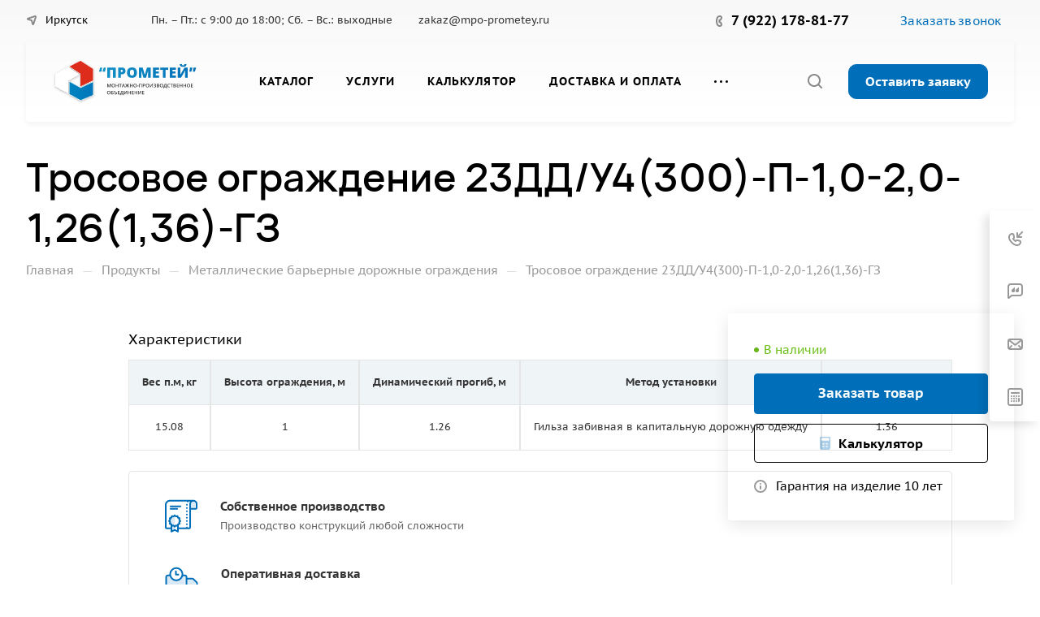

--- FILE ---
content_type: text/html; charset=UTF-8
request_url: https://irkutsk.mpo-prometey.ru/catalog/dorozhnoe-metallicheskoe-barernoe-ograzhdenie/23dd-u4-300-p-1-0-2-0-1-26-1-36-gz/
body_size: 72624
content:
<!DOCTYPE html>
<html xmlns="http://www.w3.org/1999/xhtml" xml:lang="ru" lang="ru" class="  ">
	<head><link rel="canonical" href="https://irkutsk.mpo-prometey.ru/catalog/dorozhnoe-metallicheskoe-barernoe-ograzhdenie/23dd-trosovoe/23dd-u4-300-p-1-0-2-0-1-26-1-36-gz/" />
		<title>Тросовое ограждение 23ДД/У4(300)-П-1,0-2,0-1,26(1,36)-ГЗ купить в Иркутске | МПО «Прометей»</title>
		<meta name="viewport" content="initial-scale=1.0, width=device-width, maximum-scale=1" />
		<meta name="HandheldFriendly" content="true" />
		<meta name="yes" content="yes" />
		<meta name="apple-mobile-web-app-status-bar-style" content="black" />
		<meta name="SKYPE_TOOLBAR" content="SKYPE_TOOLBAR_PARSER_COMPATIBLE" />
		<meta http-equiv="Content-Type" content="text/html; charset=UTF-8" />
<meta name="keywords" content="Корпоративный сайт, заказать, купить" />
<meta name="description" content="Тросовое ограждение 23ДД/У4(300)-П-1,0-2,0-1,26(1,36)-ГЗ купить в Иркутске по выгодой цене ✅ Соответствие ГОСТ и СТО. Доставка точно в оговоренный срок ✅ В наличие и под заказ" />

<link href="/bitrix/js/ui/design-tokens/dist/ui.design-tokens.min.css?175152014023463"  rel="stylesheet" />
<link href="/bitrix/js/ui/fonts/opensans/ui.font.opensans.min.css?17515201402320"  rel="stylesheet" />
<link href="/bitrix/js/main/popup/dist/main.popup.bundle.min.css?175152140228056"  rel="stylesheet" />
<link href="/bitrix/cache/css/s1/aspro-allcorp3/page_e6e94820c5751a4323a6d3a64b2db3af/page_e6e94820c5751a4323a6d3a64b2db3af_v1.css?176396176483670"  rel="stylesheet" />
<link href="/bitrix/cache/css/s1/aspro-allcorp3/default_dd463a18d04e1bcdd365a41cd74e5597/default_dd463a18d04e1bcdd365a41cd74e5597_v1.css?17639615711477"  rel="stylesheet" />
<link href="/bitrix/cache/css/s1/aspro-allcorp3/default_071fac16be88abcd4381e2e98cdfe405/default_071fac16be88abcd4381e2e98cdfe405_v1.css?17639615712125"  rel="stylesheet" />
<link href="/bitrix/cache/css/s1/aspro-allcorp3/template_4deb2b438f3eecb42e8125d4a36d5fe0/template_4deb2b438f3eecb42e8125d4a36d5fe0_v1.css?1763961586742497"  data-template-style="true" rel="stylesheet" />
<script>if(!window.BX)window.BX={};if(!window.BX.message)window.BX.message=function(mess){if(typeof mess==='object'){for(let i in mess) {BX.message[i]=mess[i];} return true;}};</script>
<script>(window.BX||top.BX).message({"JS_CORE_LOADING":"Загрузка...","JS_CORE_NO_DATA":"- Нет данных -","JS_CORE_WINDOW_CLOSE":"Закрыть","JS_CORE_WINDOW_EXPAND":"Развернуть","JS_CORE_WINDOW_NARROW":"Свернуть в окно","JS_CORE_WINDOW_SAVE":"Сохранить","JS_CORE_WINDOW_CANCEL":"Отменить","JS_CORE_WINDOW_CONTINUE":"Продолжить","JS_CORE_H":"ч","JS_CORE_M":"м","JS_CORE_S":"с","JSADM_AI_HIDE_EXTRA":"Скрыть лишние","JSADM_AI_ALL_NOTIF":"Показать все","JSADM_AUTH_REQ":"Требуется авторизация!","JS_CORE_WINDOW_AUTH":"Войти","JS_CORE_IMAGE_FULL":"Полный размер"});</script>

<script src="/bitrix/js/main/core/core.min.js?1754559251229643"></script>

<script>BX.Runtime.registerExtension({"name":"main.core","namespace":"BX","loaded":true});</script>
<script>BX.setJSList(["\/bitrix\/js\/main\/core\/core_ajax.js","\/bitrix\/js\/main\/core\/core_promise.js","\/bitrix\/js\/main\/polyfill\/promise\/js\/promise.js","\/bitrix\/js\/main\/loadext\/loadext.js","\/bitrix\/js\/main\/loadext\/extension.js","\/bitrix\/js\/main\/polyfill\/promise\/js\/promise.js","\/bitrix\/js\/main\/polyfill\/find\/js\/find.js","\/bitrix\/js\/main\/polyfill\/includes\/js\/includes.js","\/bitrix\/js\/main\/polyfill\/matches\/js\/matches.js","\/bitrix\/js\/ui\/polyfill\/closest\/js\/closest.js","\/bitrix\/js\/main\/polyfill\/fill\/main.polyfill.fill.js","\/bitrix\/js\/main\/polyfill\/find\/js\/find.js","\/bitrix\/js\/main\/polyfill\/matches\/js\/matches.js","\/bitrix\/js\/main\/polyfill\/core\/dist\/polyfill.bundle.js","\/bitrix\/js\/main\/core\/core.js","\/bitrix\/js\/main\/polyfill\/intersectionobserver\/js\/intersectionobserver.js","\/bitrix\/js\/main\/lazyload\/dist\/lazyload.bundle.js","\/bitrix\/js\/main\/polyfill\/core\/dist\/polyfill.bundle.js","\/bitrix\/js\/main\/parambag\/dist\/parambag.bundle.js"]);
</script>
<script>BX.Runtime.registerExtension({"name":"ui.dexie","namespace":"BX.DexieExport","loaded":true});</script>
<script>BX.Runtime.registerExtension({"name":"ls","namespace":"window","loaded":true});</script>
<script>BX.Runtime.registerExtension({"name":"fx","namespace":"window","loaded":true});</script>
<script>BX.Runtime.registerExtension({"name":"fc","namespace":"window","loaded":true});</script>
<script>BX.Runtime.registerExtension({"name":"aspro_logo","namespace":"window","loaded":true});</script>
<script>BX.Runtime.registerExtension({"name":"aspro_video","namespace":"window","loaded":true});</script>
<script>BX.Runtime.registerExtension({"name":"ui.design-tokens","namespace":"window","loaded":true});</script>
<script>BX.Runtime.registerExtension({"name":"ui.fonts.opensans","namespace":"window","loaded":true});</script>
<script>BX.Runtime.registerExtension({"name":"main.popup","namespace":"BX.Main","loaded":true});</script>
<script>BX.Runtime.registerExtension({"name":"popup","namespace":"window","loaded":true});</script>
<script>BX.Runtime.registerExtension({"name":"aspro_fancybox","namespace":"window","loaded":true});</script>
<script>BX.Runtime.registerExtension({"name":"aspro_swiper_init","namespace":"window","loaded":true});</script>
<script>BX.Runtime.registerExtension({"name":"aspro_swiper","namespace":"window","loaded":true});</script>
<script>BX.Runtime.registerExtension({"name":"aspro_catalog_detail","namespace":"window","loaded":true});</script>
<script>BX.Runtime.registerExtension({"name":"aspro_gallery","namespace":"window","loaded":true});</script>
<script>BX.Runtime.registerExtension({"name":"aspro_images_detail","namespace":"window","loaded":true});</script>
<script>BX.Runtime.registerExtension({"name":"aspro_owl_gallery","namespace":"window","loaded":true});</script>
<script>BX.Runtime.registerExtension({"name":"aspro_accordion_grid","namespace":"window","loaded":true});</script>
<script>BX.Runtime.registerExtension({"name":"aspro_logo_depend_banners","namespace":"window","loaded":true});</script>
<script>(window.BX||top.BX).message({"LANGUAGE_ID":"ru","FORMAT_DATE":"DD.MM.YYYY","FORMAT_DATETIME":"DD.MM.YYYY HH:MI:SS","COOKIE_PREFIX":"BITRIX_SM","SERVER_TZ_OFFSET":"10800","UTF_MODE":"Y","SITE_ID":"s1","SITE_DIR":"\/","USER_ID":"","SERVER_TIME":1768970723,"USER_TZ_OFFSET":0,"USER_TZ_AUTO":"Y","bitrix_sessid":"959248c82646c7a16ae98d87061cd9bd"});</script>


<script  src="/bitrix/cache/js/s1/aspro-allcorp3/kernel_main/kernel_main_v1.js?1763961573158483"></script>
<script src="/bitrix/js/ui/dexie/dist/dexie.bundle.min.js?1751521413102530"></script>
<script src="/bitrix/js/main/core/core_ls.min.js?17515201272683"></script>
<script src="/bitrix/js/main/core/core_frame_cache.min.js?175152141610481"></script>
<script src="/bitrix/js/main/ajax.min.js?175152012722194"></script>
<script src="/bitrix/js/main/popup/dist/main.popup.bundle.min.js?176396151267480"></script>
<script>BX.setJSList(["\/bitrix\/js\/main\/core\/core_fx.js","\/bitrix\/js\/main\/session.js","\/bitrix\/js\/main\/pageobject\/dist\/pageobject.bundle.js","\/bitrix\/js\/main\/core\/core_window.js","\/bitrix\/js\/main\/date\/main.date.js","\/bitrix\/js\/main\/core\/core_date.js","\/bitrix\/js\/main\/utils.js","\/bitrix\/templates\/aspro-allcorp3\/js\/jquery.history.js","\/bitrix\/templates\/aspro-allcorp3\/components\/bitrix\/catalog.element\/main_custom\/script.js","\/bitrix\/templates\/aspro-allcorp3\/js\/jquery.fancybox.js","\/bitrix\/templates\/aspro-allcorp3\/components\/bitrix\/catalog.section\/catalog_block\/script.js","\/bitrix\/templates\/aspro-allcorp3\/js\/slider.swiper.min.js","\/bitrix\/templates\/aspro-allcorp3\/vendor\/js\/carousel\/swiper\/swiper-bundle.min.js","\/bitrix\/templates\/aspro-allcorp3\/vendor\/js\/carousel\/owl\/owl.carousel.js","\/bitrix\/templates\/aspro-allcorp3\/js\/observer.js","\/bitrix\/templates\/aspro-allcorp3\/vendor\/jquery.easing.js","\/bitrix\/templates\/aspro-allcorp3\/vendor\/jquery.cookie.js","\/bitrix\/templates\/aspro-allcorp3\/vendor\/bootstrap.js","\/bitrix\/templates\/aspro-allcorp3\/vendor\/jquery.validate.min.js","\/bitrix\/templates\/aspro-allcorp3\/vendor\/js\/ripple.js","\/bitrix\/templates\/aspro-allcorp3\/vendor\/js\/jquery.mousewheel.min.js","\/bitrix\/templates\/aspro-allcorp3\/js\/detectmobilebrowser.js","\/bitrix\/templates\/aspro-allcorp3\/js\/matchMedia.js","\/bitrix\/templates\/aspro-allcorp3\/js\/jquery.actual.min.js","\/bitrix\/templates\/aspro-allcorp3\/js\/jquery-ui.min.js","\/bitrix\/templates\/aspro-allcorp3\/js\/jquery.plugin.min.js","\/bitrix\/templates\/aspro-allcorp3\/js\/jquery.alphanumeric.js","\/bitrix\/templates\/aspro-allcorp3\/js\/jquery.autocomplete.js","\/bitrix\/templates\/aspro-allcorp3\/js\/jquery.mobile.custom.touch.min.js","\/bitrix\/templates\/aspro-allcorp3\/js\/jquery.mCustomScrollbar.js","\/bitrix\/templates\/aspro-allcorp3\/js\/jqModal.js","\/bitrix\/templates\/aspro-allcorp3\/js\/jquery.uniform.min.js","\/bitrix\/templates\/aspro-allcorp3\/js\/jquery.countdown.min.js","\/bitrix\/templates\/aspro-allcorp3\/js\/jquery.countdown-ru.js","\/bitrix\/templates\/aspro-allcorp3\/js\/scrollTabs.js","\/bitrix\/templates\/aspro-allcorp3\/js\/blocks\/controls.js","\/bitrix\/templates\/aspro-allcorp3\/js\/blocks\/hover-block.js","\/bitrix\/templates\/aspro-allcorp3\/js\/blocks\/mobile.js","\/bitrix\/templates\/aspro-allcorp3\/js\/blocks\/selectOffer.js","\/bitrix\/templates\/aspro-allcorp3\/js\/blocks\/tabs-history.js","\/bitrix\/templates\/aspro-allcorp3\/js\/general.js","\/bitrix\/templates\/aspro-allcorp3\/js\/custom.js","\/bitrix\/templates\/aspro-allcorp3\/js\/logo.js","\/bitrix\/components\/aspro\/eyed.allcorp3\/templates\/.default\/script.js","\/bitrix\/templates\/aspro-allcorp3\/components\/bitrix\/menu\/mega_menu\/script.js","\/bitrix\/templates\/aspro-allcorp3\/components\/bitrix\/menu\/menu_new\/script.js","\/bitrix\/templates\/aspro-allcorp3\/components\/bitrix\/menu\/left\/script.js","\/bitrix\/templates\/aspro-allcorp3\/js\/conditional\/accordion-grid.js","\/bitrix\/components\/aspro\/marketing.popup.allcorp3\/templates\/.default\/script.js","\/bitrix\/components\/bitrix\/search.title\/script.js","\/bitrix\/templates\/aspro-allcorp3\/components\/bitrix\/search.title\/fixed\/script.js","\/bitrix\/templates\/aspro-allcorp3\/js\/logo_depend_banners.js","\/bitrix\/templates\/aspro-allcorp3\/js\/jquery.inputmask.bundle.min.js","\/bitrix\/templates\/aspro-allcorp3\/js\/phones.js","\/bitrix\/components\/aspro\/regionality.list.allcorp3\/templates\/popup_regions_small\/script.js"]);</script>
<script>BX.setCSSList(["\/bitrix\/templates\/aspro-allcorp3\/components\/bitrix\/catalog\/main\/style.css","\/bitrix\/templates\/aspro-allcorp3\/components\/bitrix\/catalog.element\/main_custom\/style.css","\/bitrix\/templates\/aspro-allcorp3\/css\/jquery.fancybox.css","\/bitrix\/templates\/aspro-allcorp3\/css\/fancybox-gallery.css","\/bitrix\/templates\/aspro-allcorp3\/components\/bitrix\/catalog.section\/catalog_block\/style.css","\/bitrix\/templates\/aspro-allcorp3\/vendor\/css\/carousel\/swiper\/swiper-bundle.min.css","\/bitrix\/templates\/aspro-allcorp3\/css\/slider.swiper.min.css","\/bitrix\/templates\/aspro-allcorp3\/css\/catalog_detail.css","\/bitrix\/templates\/aspro-allcorp3\/css\/gallery.css","\/bitrix\/templates\/aspro-allcorp3\/css\/images_detail.css","\/bitrix\/templates\/aspro-allcorp3\/vendor\/css\/carousel\/owl\/owl.carousel.css","\/bitrix\/templates\/aspro-allcorp3\/vendor\/css\/carousel\/owl\/owl.theme.default.css","\/bitrix\/templates\/aspro-allcorp3\/css\/owl-styles.css","\/bitrix\/templates\/aspro-allcorp3\/css\/fonts\/pt-sans-caption\/css\/pt-sans-caption.min.css","\/bitrix\/templates\/aspro-allcorp3\/css\/fonts\/roboto\/css\/roboto.min.css","\/bitrix\/templates\/aspro-allcorp3\/css\/bootstrap.css","\/bitrix\/templates\/aspro-allcorp3\/css\/theme-elements.css","\/bitrix\/templates\/aspro-allcorp3\/css\/jquery.mCustomScrollbar.min.css","\/bitrix\/templates\/aspro-allcorp3\/vendor\/css\/ripple.css","\/bitrix\/templates\/aspro-allcorp3\/css\/animation\/animate.min.css","\/bitrix\/templates\/aspro-allcorp3\/css\/animation\/animation_ext.css","\/bitrix\/templates\/aspro-allcorp3\/css\/buttons.css","\/bitrix\/templates\/aspro-allcorp3\/css\/svg.css","\/bitrix\/templates\/aspro-allcorp3\/css\/header.css","\/bitrix\/templates\/aspro-allcorp3\/css\/footer.css","\/bitrix\/templates\/aspro-allcorp3\/css\/menu-top.css","\/bitrix\/templates\/aspro-allcorp3\/css\/mega-menu.css","\/bitrix\/templates\/aspro-allcorp3\/css\/mobile-header.css","\/bitrix\/templates\/aspro-allcorp3\/css\/mobile-menu.css","\/bitrix\/templates\/aspro-allcorp3\/css\/header-fixed.css","\/bitrix\/templates\/aspro-allcorp3\/css\/search-title.css","\/bitrix\/templates\/aspro-allcorp3\/css\/page-title-breadcrumb-pagination.css","\/bitrix\/templates\/aspro-allcorp3\/css\/social-icons.css","\/bitrix\/templates\/aspro-allcorp3\/css\/left-menu.css","\/bitrix\/templates\/aspro-allcorp3\/css\/top-menu.css","\/bitrix\/templates\/aspro-allcorp3\/css\/detail-gallery.css","\/bitrix\/templates\/aspro-allcorp3\/css\/detail.css","\/bitrix\/templates\/aspro-allcorp3\/css\/banners.css","\/bitrix\/templates\/aspro-allcorp3\/css\/yandex-map.css","\/bitrix\/templates\/aspro-allcorp3\/css\/bg-banner.css","\/bitrix\/templates\/aspro-allcorp3\/css\/smart-filter.css","\/bitrix\/templates\/aspro-allcorp3\/css\/basket.css","\/bitrix\/templates\/aspro-allcorp3\/css\/contacts.css","\/bitrix\/templates\/aspro-allcorp3\/css\/regions.css","\/bitrix\/templates\/aspro-allcorp3\/css\/profile.css","\/bitrix\/templates\/aspro-allcorp3\/css\/item-views.css","\/bitrix\/templates\/aspro-allcorp3\/css\/catalog.css","\/bitrix\/templates\/aspro-allcorp3\/css\/reviews.css","\/bitrix\/templates\/aspro-allcorp3\/css\/h1-normal.css","\/bitrix\/templates\/aspro-allcorp3\/css\/blocks\/arrows.css","\/bitrix\/templates\/aspro-allcorp3\/css\/blocks\/ask-block.css","\/bitrix\/templates\/aspro-allcorp3\/css\/blocks\/back-url.css","\/bitrix\/templates\/aspro-allcorp3\/css\/blocks\/chars.css","\/bitrix\/templates\/aspro-allcorp3\/css\/blocks\/controls.css","\/bitrix\/templates\/aspro-allcorp3\/css\/blocks\/countdown.css","\/bitrix\/templates\/aspro-allcorp3\/css\/blocks\/cross.css","\/bitrix\/templates\/aspro-allcorp3\/css\/blocks\/dark-light-theme.css","\/bitrix\/templates\/aspro-allcorp3\/css\/blocks\/docs.css","\/bitrix\/templates\/aspro-allcorp3\/css\/blocks\/file-type.css","\/bitrix\/templates\/aspro-allcorp3\/css\/blocks\/flexbox.css","\/bitrix\/templates\/aspro-allcorp3\/css\/blocks\/grid-list.css","\/bitrix\/templates\/aspro-allcorp3\/css\/blocks\/gutters.css","\/bitrix\/templates\/aspro-allcorp3\/css\/blocks\/hint.css","\/bitrix\/templates\/aspro-allcorp3\/css\/blocks\/icon-block.css","\/bitrix\/templates\/aspro-allcorp3\/css\/blocks\/images.css","\/bitrix\/templates\/aspro-allcorp3\/css\/blocks\/line-block.css","\/bitrix\/templates\/aspro-allcorp3\/css\/blocks\/mobile-scrolled.css","\/bitrix\/templates\/aspro-allcorp3\/css\/blocks\/popup.css","\/bitrix\/templates\/aspro-allcorp3\/css\/blocks\/prices.css","\/bitrix\/templates\/aspro-allcorp3\/css\/blocks\/rating.css","\/bitrix\/templates\/aspro-allcorp3\/css\/blocks\/right-dock.css","\/bitrix\/templates\/aspro-allcorp3\/css\/blocks\/scroller.css","\/bitrix\/templates\/aspro-allcorp3\/css\/blocks\/share.css","\/bitrix\/templates\/aspro-allcorp3\/css\/blocks\/social-list.css","\/bitrix\/templates\/aspro-allcorp3\/css\/blocks\/sticker.css","\/bitrix\/templates\/aspro-allcorp3\/css\/blocks\/sticky.css","\/bitrix\/templates\/aspro-allcorp3\/css\/blocks\/tabs.css","\/bitrix\/templates\/aspro-allcorp3\/css\/blocks\/toggle.css","\/bitrix\/templates\/aspro-allcorp3\/css\/conditional\/video-block.min.css","\/bitrix\/templates\/.default\/ajax\/ajax.css","\/bitrix\/components\/aspro\/eyed.allcorp3\/templates\/.default\/style.css","\/bitrix\/templates\/aspro-allcorp3\/components\/bitrix\/menu\/mega_menu\/style.css","\/bitrix\/templates\/aspro-allcorp3\/components\/bitrix\/menu\/menu_new\/style.css","\/bitrix\/components\/aspro\/com.banners.allcorp3\/templates\/wide_menu\/style.css","\/bitrix\/templates\/aspro-allcorp3\/components\/bitrix\/breadcrumb\/main\/style.css","\/bitrix\/templates\/aspro-allcorp3\/css\/conditional\/accordion-grid.css","\/bitrix\/components\/aspro\/marketing.popup.allcorp3\/templates\/.default\/style.css","\/bitrix\/templates\/aspro-allcorp3\/css\/widget.css","\/bitrix\/templates\/aspro-allcorp3\/styles.css","\/bitrix\/templates\/aspro-allcorp3\/template_styles.css","\/bitrix\/templates\/aspro-allcorp3\/css\/form.css","\/bitrix\/templates\/aspro-allcorp3\/css\/colored.css","\/bitrix\/templates\/aspro-allcorp3\/css\/responsive.css","\/bitrix\/templates\/aspro-allcorp3\/themes\/custom_s1\/colors.css","\/bitrix\/templates\/aspro-allcorp3\/css\/width-1.css","\/bitrix\/templates\/aspro-allcorp3\/css\/fonts\/font-6.css","\/bitrix\/templates\/aspro-allcorp3\/css\/custom.css","\/bitrix\/components\/aspro\/social.info.allcorp3\/templates\/.default\/style.css","\/bitrix\/templates\/aspro-allcorp3\/css\/bottom-icons-panel.css"]);</script>
<script>BX.message({'JS_REQUIRED':'Заполните это поле!','JS_FORMAT':'Неверный формат!','JS_FILE_EXT':'Недопустимое расширение файла!','JS_PASSWORD_COPY':'Пароли не совпадают!','JS_PASSWORD_LENGTH':'Минимум 6 символов!','JS_ERROR':'Неверно заполнено поле!','JS_FILE_SIZE':'Максимальный размер 5мб!','JS_FILE_BUTTON_NAME':'Выберите файл','JS_FILE_DEFAULT':'Файл не найден','JS_DATE':'Некорректная дата!','JS_DATETIME':'Некорректная дата/время!','JS_REQUIRED_LICENSES':'Согласитесь с условиями','S_CALLBACK':'Заказать звонок','S_QUESTION':'Задать вопрос','S_ASK_QUESTION':'Задать вопрос','S_FEEDBACK':'Оставить отзыв','ERROR_INCLUDE_MODULE_DIGITAL_TITLE':'Ошибка подключения модуля &laquo;Аспро: Корпоративный сайт 3.0&raquo;','ERROR_INCLUDE_MODULE_DIGITAL_TEXT':'Ошибка подключения модуля &laquo;Аспро: Корпоративный сайт 3.0&raquo;.<br />Пожалуйста установите модуль и повторите попытку','S_SERVICES':'Наши услуги','S_SERVICES_SHORT':'Услуги','S_TO_ALL_SERVICES':'Все услуги','S_CATALOG':'Каталог товаров','S_CATALOG_SHORT':'Каталог','S_TO_ALL_CATALOG':'Весь каталог','S_CATALOG_FAVORITES':'Наши товары','S_CATALOG_FAVORITES_SHORT':'Товары','S_NEWS':'Новости','S_TO_ALL_NEWS':'Все новости','S_COMPANY':'О компании','S_OTHER':'Прочее','S_CONTENT':'Контент','T_JS_ARTICLE':'Артикул: ','T_JS_NAME':'Наименование: ','T_JS_PRICE':'Цена: ','T_JS_QUANTITY':'Количество: ','T_JS_SUMM':'Сумма: ','FANCY_CLOSE':'Закрыть','FANCY_NEXT':'Вперед','FANCY_PREV':'Назад','CUSTOM_COLOR_CHOOSE':'Выбрать','CUSTOM_COLOR_CANCEL':'Отмена','S_MOBILE_MENU':'Меню','DIGITAL_T_MENU_BACK':'Назад','DIGITAL_T_MENU_CALLBACK':'Обратная связь','DIGITAL_T_MENU_CONTACTS_TITLE':'Будьте на связи','TITLE_BASKET':'В корзине товаров на #SUMM#','BASKET_SUMM':'#SUMM#','EMPTY_BASKET':'Корзина пуста','TITLE_BASKET_EMPTY':'Корзина пуста','BASKET':'Корзина','SEARCH_TITLE':'Поиск','SOCIAL_TITLE':'Оставайтесь на связи','LOGIN':'Войти','MY_CABINET':'Кабинет','SUBSCRIBE_TITLE':'Будьте всегда в курсе','HEADER_SCHEDULE':'Время работы','SEO_TEXT':'SEO описание','COMPANY_IMG':'Картинка компании','COMPANY_TEXT':'Описание компании','JS_RECAPTCHA_ERROR':'Пройдите проверку','JS_PROCESSING_ERROR':'Согласитесь с условиями!','CONFIG_SAVE_SUCCESS':'Настройки сохранены','CONFIG_SAVE_FAIL':'Ошибка сохранения настроек','CLEAR_FILE':'Отменить','ALL_TIME':'За все время','ALL_SECTIONS_PROJECT':'Все проекты','RELOAD_PAGE':'Обновить страницу','REFRESH':'Поменять картинку','RECAPTCHA_TEXT':'Подтвердите, что вы не робот','SHOW':'Еще','HIDE':'Скрыть','FILTER_EXPAND_VALUES':'Показать все','FILTER_HIDE_VALUES':'Свернуть','COUNTDOWN_SEC':'сек','COUNTDOWN_MIN':'мин','COUNTDOWN_HOUR':'час','COUNTDOWN_DAY0':'дн','COUNTDOWN_DAY1':'дн','COUNTDOWN_DAY2':'дн','COUNTDOWN_WEAK0':'Недель','COUNTDOWN_WEAK1':'Неделя','COUNTDOWN_WEAK2':'Недели','COUNTDOWN_MONTH0':'Месяцев','COUNTDOWN_MONTH1':'Месяц','COUNTDOWN_MONTH2':'Месяца','COUNTDOWN_YEAR0':'Лет','COUNTDOWN_YEAR1':'Год','COUNTDOWN_YEAR2':'Года','COUNTDOWN_COMPACT_SEC':'с','COUNTDOWN_COMPACT_MIN':'м','COUNTDOWN_COMPACT_HOUR':'ч','COUNTDOWN_COMPACT_DAY':'д','COUNTDOWN_COMPACT_WEAK':'н','COUNTDOWN_COMPACT_MONTH':'м','COUNTDOWN_COMPACT_YEAR0':'л','COUNTDOWN_COMPACT_YEAR1':'г'})</script>

                <script src="/bitrix/templates/aspro-allcorp3/js/app.min.js?17515212182299"></script>
                <script data-skip-moving="true" src="/bitrix/js/main/jquery/jquery-3.6.0.min.js"></script>
                <script data-skip-moving="true" src="/bitrix/templates/aspro-allcorp3/js/speed.min.js?=1751521218"></script>
            
<style>html {--theme-base-color: #006eb8;--theme-base-opacity-color: #006eb81a;--theme-more-color: #006eb8;--theme-border-radius:4px;--theme-outer-border-radius:4px;--theme-button-border-radius:4px;--theme-text-transform:none;--theme-letter-spacing:normal;--theme-button-font-size:0%;--theme-button-padding-2px:0%;--theme-button-padding-1px:0%;--theme-more-color-hue:204;--theme-more-color-saturation:100%;--theme-more-color-lightness:36%;--theme-base-color-hue:204;--theme-base-color-saturation:100%;--theme-base-color-lightness:36%;--theme-lightness-hover-diff:6%}</style>
<style>html {--theme-base-color: #006eb8;--theme-base-opacity-color: #006eb81a;--theme-more-color: #006eb8;--theme-border-radius:4px;--theme-outer-border-radius:4px;--theme-button-border-radius:4px;--theme-text-transform:none;--theme-letter-spacing:normal;--theme-button-font-size:0%;--theme-button-padding-2px:0%;--theme-button-padding-1px:0%;--theme-more-color-hue:204;--theme-more-color-saturation:100%;--theme-more-color-lightness:36%;--theme-base-color-hue:204;--theme-base-color-saturation:100%;--theme-base-color-lightness:36%;--theme-lightness-hover-diff:6%}</style>
<style>.switcher-title {font-family: "Roboto", Arial, sans-serif;}</style>
<link href="/bitrix/templates/aspro-allcorp3/css/print.min.css?175152121811596" data-template-style="true" rel="stylesheet" media="print">
<script>window.lazySizesConfig = window.lazySizesConfig || {};lazySizesConfig.loadMode = 1;lazySizesConfig.expand = 200;lazySizesConfig.expFactor = 1;lazySizesConfig.hFac = 0.1;</script>
<script src="/bitrix/templates/aspro-allcorp3/vendor/ls.unveilhooks.min.js" data-skip-moving="true" defer=""></script>
<script src="/bitrix/templates/aspro-allcorp3/vendor/lazysizes.min.js" data-skip-moving="true" defer=""></script>
<script data-skip-moving="true" src="/bitrix/templates/aspro-allcorp3/js/actual.counter.min.js?=1751521218" defer></script>
<link rel="shortcut icon" href="/favicon.ico" type="image/x-icon" />
<link rel="apple-touch-icon" sizes="180x180" href="/include/apple-touch-icon.png" />
<meta property="og:description" content="Тросовое ограждение 23ДД/У4(300)-П-1,0-2,0-1,26(1,36)-ГЗ купить в Иркутске по выгодой цене ✅ Соответствие ГОСТ и СТО. Доставка точно в оговоренный срок ✅ В наличие и под заказ" />
<meta property="og:image" content="https://irkutsk.mpo-prometey.ru/upload/iblock/01b/d9o36relt8v10qw1vg99xwbooaz1ry98.jpeg" />
<link rel="image_src" href="https://irkutsk.mpo-prometey.ru/upload/iblock/01b/d9o36relt8v10qw1vg99xwbooaz1ry98.jpeg"  />
<meta property="og:title" content="Тросовое ограждение 23ДД/У4(300)-П-1,0-2,0-1,26(1,36)-ГЗ купить в Иркутске | МПО «Прометей»" />
<meta property="og:type" content="website" />
<meta property="og:url" content="https://irkutsk.mpo-prometey.ru/catalog/dorozhnoe-metallicheskoe-barernoe-ograzhdenie/23dd-u4-300-p-1-0-2-0-1-26-1-36-gz/" />



<script  src="/bitrix/cache/js/s1/aspro-allcorp3/template_fdc69dc8e43969eb1717ad9539dc3fa7/template_fdc69dc8e43969eb1717ad9539dc3fa7_v1.js?1763961586471732"></script>
<script  src="/bitrix/cache/js/s1/aspro-allcorp3/page_24a17e7d4654e13efce792c34b79f871/page_24a17e7d4654e13efce792c34b79f871_v1.js?1763961764309194"></script>
<script  src="/bitrix/cache/js/s1/aspro-allcorp3/default_15a519a68f7413f9d027a83ab71a2f85/default_15a519a68f7413f9d027a83ab71a2f85_v1.js?1763961571921"></script>
<script  src="/bitrix/cache/js/s1/aspro-allcorp3/default_e46aa568c8fad11d38596f5ba7ebc732/default_e46aa568c8fad11d38596f5ba7ebc732_v1.js?17639615711741"></script>

						<script>
			document.fonts.onloadingdone = function() {
				if (typeof CheckTopMenuDotted === 'function') {
					CheckTopMenuDotted();
				}
			}
		</script>
		<style>html {}</style>
<!-- Yandex.Metrika counter -->
<script>
    (function(m,e,t,r,i,k,a){
        m[i]=m[i]||function(){(m[i].a=m[i].a||[]).push(arguments)};
        m[i].l=1*new Date();
        for (var j = 0; j < document.scripts.length; j++) {if (document.scripts[j].src === r) { return; }}
        k=e.createElement(t),a=e.getElementsByTagName(t)[0],k.async=1,k.src=r,a.parentNode.insertBefore(k,a)
    })(window, document,'script','https://mc.yandex.ru/metrika/tag.js', 'ym');

    ym(56446768, 'init', {webvisor:true, clickmap:true, accurateTrackBounce:true, trackLinks:true});
</script>
<!-- /Yandex.Metrika counter -->

	</head>
	<body class=" site_s1   header_padding-150 side_left region_confirm_top header_fill_light all_title_2 menu_lowercase_n fixed_y mfixed_y mfixed_view_always title_position_left mmenu_leftside mheader-v1 footer-v1 fill_bg_ header-v2 title-v1 bottom-icons-panel_y with_phones theme-light" id="main" data-site="/">
    <div class="bx_areas"></div>

		
		<div id="panel"></div>


						        <script data-skip-moving="true">
            var solutionName = 'arAllcorp3Options';
            var arAsproOptions = window[solutionName] = ({});
        </script>

        <script src="/bitrix/templates/aspro-allcorp3/js/setTheme.php?site_id=s1&site_dir=/" data-skip-moving="true"></script>

        <script>
        var arBasketItems = {};
        if (arAsproOptions.SITE_ADDRESS) {
            arAsproOptions.SITE_ADDRESS = arAsproOptions.SITE_ADDRESS.replace(/'/g, "");
        }
        </script>

        <!--'start_frame_cache_options-block'-->            <script>var arBasketItems = [];</script>
        <!--'end_frame_cache_options-block'-->
		<div class="body  hover_">
			<div class="body_media"></div>

						<div id="eyed-panel" class="eyed-panel">
			<div class="eyed-panel__inner">
			<!--noindex -->
			<div class="maxwidth-theme">
				<div class="line-block flexbox--justify-beetwen flexbox--wrap line-block--24-vertical">
					<div class="line-block__item eyed-panel__item" data-option="FONT-SIZE">
						<div class="line-block line-block--8-vertical">
							<div class="line-block__item eyed-panel__item-title font_bold">Размер шрифта</div>
							<div class="line-block__item eyed-panel__item-values">
								<div class="line-block line-block--8">
									<div class="line-block__item">
										<a href="" class="eyed-panel__item-value active" data-option_value="16" rel="nofollow" title="Уменьшенный размер шрифта"><i class="svg inline  svg-inline-" aria-hidden="true" ><svg width="19" height="13" viewBox="0 0 19 13" fill="none" xmlns="http://www.w3.org/2000/svg">
    <path d="M8.96686 11.9968L7.82623 8.82495H3.45905L2.34186 11.9968H0.373108L4.64655 0.528076H6.6778L10.9512 11.9968H8.96686ZM7.33405 7.21558L6.26373 4.1062C6.18561 3.89787 6.07623 3.56974 5.93561 3.12183C5.80019 2.67391 5.70644 2.34578 5.65436 2.13745C5.51373 2.77808 5.308 3.4786 5.03717 4.23901L4.00592 7.21558H7.33405ZM17.67 11.9968L17.3028 10.7937H17.2403C16.8236 11.3197 16.4044 11.6791 15.9825 11.8718C15.5606 12.0593 15.0189 12.1531 14.3575 12.1531C13.5085 12.1531 12.8445 11.9239 12.3653 11.4656C11.8913 11.0072 11.6544 10.3588 11.6544 9.52026C11.6544 8.62964 11.9851 7.95776 12.6465 7.50464C13.308 7.05151 14.3158 6.80412 15.67 6.76245L17.1622 6.71558V6.25464C17.1622 5.70256 17.032 5.2911 16.7715 5.02026C16.5163 4.74422 16.1179 4.6062 15.5762 4.6062C15.1335 4.6062 14.709 4.67131 14.3028 4.80151C13.8965 4.93172 13.5059 5.08537 13.1309 5.26245L12.5372 3.94995C13.0059 3.70516 13.5189 3.52026 14.0762 3.39526C14.6335 3.26506 15.1596 3.19995 15.6544 3.19995C16.7533 3.19995 17.5814 3.43953 18.1387 3.9187C18.7012 4.39787 18.9825 5.15047 18.9825 6.17651V11.9968H17.67ZM14.9356 10.7468C15.6023 10.7468 16.1361 10.5619 16.5372 10.1921C16.9434 9.81714 17.1465 9.2937 17.1465 8.62183V7.87183L16.0372 7.9187C15.1726 7.94995 14.5424 8.09578 14.1465 8.3562C13.7559 8.61141 13.5606 9.00464 13.5606 9.53589C13.5606 9.92131 13.6752 10.2208 13.9044 10.4343C14.1335 10.6427 14.4773 10.7468 14.9356 10.7468Z" fill="black"/>
</svg>
</i></a>
									</div>
									<div class="line-block__item">
										<a href="" class="eyed-panel__item-value" data-option_value="20" 
										rel="nofollow" title="Нормальный размер шрифта"><i class="svg inline  svg-inline-" aria-hidden="true" ><svg width="27" height="17" viewBox="0 0 27 17" fill="none" xmlns="http://www.w3.org/2000/svg">
    <path d="M12.2302 16L10.6618 11.6387H4.65692L3.12079 16H0.413757L6.28973 0.230469H9.0827L14.9587 16H12.2302ZM9.98505 9.42578L8.51337 5.15039C8.40594 4.86393 8.25555 4.41276 8.06219 3.79688C7.876 3.18099 7.74709 2.72982 7.67548 2.44336C7.48212 3.32422 7.19924 4.28743 6.82684 5.33301L5.40887 9.42578H9.98505ZM24.197 16L23.6921 14.3457H23.6061C23.0332 15.069 22.4567 15.5632 21.8766 15.8281C21.2966 16.0859 20.5518 16.2148 19.6423 16.2148C18.475 16.2148 17.5619 15.8997 16.903 15.2695C16.2513 14.6393 15.9255 13.7477 15.9255 12.5947C15.9255 11.3701 16.3802 10.4463 17.2897 9.82324C18.1992 9.2002 19.585 8.86003 21.447 8.80273L23.4987 8.73828V8.10449C23.4987 7.34538 23.3197 6.77962 22.9616 6.40723C22.6107 6.02767 22.0628 5.83789 21.3181 5.83789C20.7093 5.83789 20.1257 5.92741 19.5671 6.10645C19.0085 6.28548 18.4714 6.49674 17.9557 6.74023L17.1393 4.93555C17.7839 4.59896 18.4893 4.34473 19.2556 4.17285C20.0218 3.99382 20.7451 3.9043 21.4255 3.9043C22.9365 3.9043 24.0752 4.23372 24.8415 4.89258C25.6149 5.55143 26.0016 6.58626 26.0016 7.99707V16H24.197ZM20.4372 14.2812C21.3539 14.2812 22.0879 14.027 22.6393 13.5186C23.1979 13.0029 23.4772 12.2832 23.4772 11.3594V10.3281L21.9518 10.3926C20.763 10.4355 19.8965 10.6361 19.3522 10.9941C18.8151 11.3451 18.5466 11.8857 18.5466 12.6162C18.5466 13.1462 18.7041 13.5579 19.0192 13.8516C19.3343 14.138 19.807 14.2812 20.4372 14.2812Z" fill="black"/>
</svg></i></a>
									</div>
									<div class="line-block__item">
										<a href="" class="eyed-panel__item-value" data-option_value="24" rel="nofollow" title=" Увеличенный размер шрифта"><i class="svg inline  svg-inline-" aria-hidden="true" ><svg width="34" height="22" viewBox="0 0 34 22" fill="none" xmlns="http://www.w3.org/2000/svg">
    <path d="M15.4788 21L13.4827 15.4492H5.84009L3.88501 21H0.439697L7.91821 0.929688H11.4729L18.9514 21H15.4788ZM12.6213 12.6328L10.7483 7.19141C10.6116 6.82682 10.4202 6.2526 10.1741 5.46875C9.93709 4.6849 9.77303 4.11068 9.68188 3.74609C9.43579 4.86719 9.07576 6.0931 8.60181 7.42383L6.79712 12.6328H12.6213ZM30.7092 21L30.0667 18.8945H29.9573C29.2281 19.8151 28.4944 20.444 27.7561 20.7812C27.0178 21.1094 26.0699 21.2734 24.9124 21.2734C23.4267 21.2734 22.2646 20.8724 21.426 20.0703C20.5966 19.2682 20.1819 18.1335 20.1819 16.666C20.1819 15.1074 20.7607 13.9316 21.9182 13.1387C23.0758 12.3457 24.8394 11.9128 27.2092 11.8398L29.8206 11.7578V10.9512C29.8206 9.98503 29.5927 9.26497 29.137 8.79102C28.6903 8.30794 27.9931 8.06641 27.0452 8.06641C26.2704 8.06641 25.5276 8.18034 24.8167 8.4082C24.1057 8.63607 23.4221 8.90495 22.7659 9.21484L21.7268 6.91797C22.5471 6.48958 23.4449 6.16602 24.4202 5.94727C25.3954 5.7194 26.316 5.60547 27.1819 5.60547C29.1051 5.60547 30.5543 6.02474 31.5295 6.86328C32.5139 7.70182 33.0061 9.01888 33.0061 10.8145V21H30.7092ZM25.9241 18.8125C27.0907 18.8125 28.025 18.4889 28.7268 17.8418C29.4377 17.1855 29.7932 16.2695 29.7932 15.0938V13.7812L27.8518 13.8633C26.3388 13.918 25.2359 14.1732 24.5432 14.6289C23.8596 15.0755 23.5178 15.7637 23.5178 16.6934C23.5178 17.3678 23.7183 17.8919 24.1194 18.2656C24.5204 18.6302 25.122 18.8125 25.9241 18.8125Z" fill="black"/>
</svg></i></a>
									</div>
								</div>
							</div>
						</div>
					</div>
					<div class="line-block__item eyed-panel__item" data-option="COLOR-SCHEME">
						<div class="line-block line-block--8-vertical">
							<div class="line-block__item eyed-panel__item-title font_bold">Цвет фона и шрифта</div>
							<div class="line-block__item eyed-panel__item-values">
								<div class="line-block line-block--8">
									<div class="line-block__item">
										<a href="" class="eyed-panel__item-value active" data-option_value="black" rel="nofollow" title="Черным по белому фону"><span><i class="svg inline  svg-inline-" aria-hidden="true" ><svg width="12" height="18" viewBox="0 0 12 18" fill="none" xmlns="http://www.w3.org/2000/svg">
    <path d="M10 10.7227H11.9962V17.0028H9.36823V13H0V0H2.72461V10.7324H7.28418V0H10V10.7227Z" fill="black"/>
</svg></i></span></a>
									</div>
									<div class="line-block__item">
										<a href="" class="eyed-panel__item-value" data-option_value="white" rel="nofollow" title="Белым по черному фону"><span><i class="svg inline  svg-inline-" aria-hidden="true" ><svg width="12" height="18" viewBox="0 0 12 18" fill="none" xmlns="http://www.w3.org/2000/svg">
    <path d="M10 10.7227H11.9962V17.0028H9.36823V13H0V0H2.72461V10.7324H7.28418V0H10V10.7227Z" fill="#FFFFFF"/>
</svg>
</i></span></a>
									</div>
									<div class="line-block__item">
										<a href="" class="eyed-panel__item-value" data-option_value="blue" rel="nofollow" title="Синим по голубому фону"><span><i class="svg inline  svg-inline-" aria-hidden="true" ><svg width="12" height="18" viewBox="0 0 12 18" fill="none" xmlns="http://www.w3.org/2000/svg">
    <path d="M10 10.7227H11.9962V17.0028H9.36823V13H0V0H2.72461V10.7324H7.28418V0H10V10.7227Z" fill="#133C58"/>
</svg></i></span></a>
									</div>
									<div class="line-block__item">
										<a href="" class="eyed-panel__item-value" data-option_value="black_on_yellow" rel="nofollow" title="Черным по желтому фону"><span><i class="svg inline  svg-inline-" aria-hidden="true" ><svg width="12" height="18" viewBox="0 0 12 18" fill="none" xmlns="http://www.w3.org/2000/svg">
    <path d="M10 10.7227H11.9962V17.0028H9.36823V13H0V0H2.72461V10.7324H7.28418V0H10V10.7227Z" fill="#FFFF00"/>
</svg></i></span></a>
									</div>
									<div class="line-block__item">
										<a href="" class="eyed-panel__item-value" data-option_value="green" rel="nofollow" title="Зеленым по черному фону"><span><i class="svg inline  svg-inline-" aria-hidden="true" ><svg width="12" height="18" viewBox="0 0 12 18" fill="none" xmlns="http://www.w3.org/2000/svg">
    <path d="M10 10.7227H11.9962V17.0028H9.36823V13H0V0H2.72461V10.7324H7.28418V0H10V10.7227Z" fill="#a9dd38"/>
</svg>
</i></span></a>
									</div>
								</div>
							</div>
						</div>
					</div>
					<div class="line-block__item eyed-panel__item" data-option="IMAGES">
						<div class="line-block line-block--8-vertical">
							<div class="line-block__item eyed-panel__item-title font_bold">Изображения</div>
							<div class="line-block__item eyed-panel__item-values">
								<div class="line-block line-block--8">
									<div class="line-block__item">
										<a href="" class="eyed-panel__item-value active" data-option_value="1" rel="nofollow" title="Отображать изображения"><i class="svg inline  svg-inline-" aria-hidden="true" ><svg width="23" height="16" viewBox="0 0 23 16" fill="none" xmlns="http://www.w3.org/2000/svg">
    <path fill-rule="evenodd" clip-rule="evenodd" d="M6.99999 3C6.99999 4.65685 5.65684 6 3.99999 6C2.34314 6 0.99999 4.65685 0.99999 3C0.99999 1.34315 2.34314 0 3.99999 0C5.65684 0 6.99999 1.34315 6.99999 3ZM5.24741 8.86009L0.451182 14.3415C-0.114578 14.9881 0.344599 16 1.20376 16H13L6.75257 8.86009C6.35416 8.40476 5.64583 8.40476 5.24741 8.86009ZM12.2137 3.00071L8.52538 7.69489L15.9999 15.9999H21.9425C22.777 15.9999 23.2444 15.0382 22.7288 14.3821L13.7863 3.00071C13.3859 2.49114 12.614 2.49114 12.2137 3.00071Z" fill="black"/>
</svg></i></a>
									</div>
									<div class="line-block__item">
										<a href="" class="eyed-panel__item-value" data-option_value="0" rel="nofollow" title="Скрывать изображения"><i class="svg inline  svg-inline-" aria-hidden="true" ><svg width="20" height="20" viewBox="0 0 20 20" fill="none" xmlns="http://www.w3.org/2000/svg">
    <path fill-rule="evenodd" clip-rule="evenodd" d="M17 10C17 13.866 13.866 17 10 17C8.6099 17 7.31444 16.5948 6.22529 15.8961L15.8961 6.22529C16.5948 7.31444 17 8.6099 17 10ZM4.06915 18.0522C5.72846 19.2764 7.77973 20 10 20C15.5228 20 20 15.5228 20 10C20 4.47715 15.5228 0 10 0C4.47715 0 0 4.47715 0 10C0 12.2203 0.723592 14.2716 1.94782 15.9309L1.9023 15.9764L2.2681 16.3422C2.68477 16.8496 3.15041 17.3152 3.6578 17.7319L4.02362 18.0977L4.06915 18.0522ZM4.10396 13.7748L13.7748 4.10396C12.6856 3.40521 11.3901 3 10 3C6.13401 3 3 6.13401 3 10C3 11.3901 3.40521 12.6856 4.10396 13.7748Z" fill="black"/>
</svg></i></a>
									</div>
								</div>
							</div>
						</div>
					</div>
					<div class="line-block__item eyed-panel__item" data-option="SPEAKER">
						<div class="line-block line-block--8-vertical">
							<div class="line-block__item eyed-panel__item-title font_bold">Озвучивание текста</div>
							<div class="line-block__item eyed-panel__item-values">
								<div class="line-block line-block--8">
									<div class="line-block__item">
										<a href="" class="eyed-panel__item-value active" data-option_value="1" title="Озвучивать текст" rel="nofollow"><i class="svg inline  svg-inline-" aria-hidden="true" ><svg width="25" height="19" viewBox="0 0 25 19" fill="none" xmlns="http://www.w3.org/2000/svg">
    <path fill-rule="evenodd" clip-rule="evenodd" d="M5 12H2C0.895431 12 0 11.1046 0 9.99999V7.99998C0 6.89541 0.895424 5.99998 1.99999 5.99997L5 5.99996L10.2668 0.321492C10.8851 -0.345077 12 0.0923814 12 1.00153V17.0071C12 17.9166 10.8843 18.3538 10.2663 17.6865L5 12ZM23.7591 4.1292C23.1194 2.58498 22.1819 1.18187 21 -3.15548e-05L19.6087 1.39131C20.6078 2.39049 21.4004 3.5767 21.9412 4.88219C22.4819 6.18769 22.7603 7.58691 22.7603 8.99997C22.7603 10.413 22.4819 11.8122 21.9412 13.1177C21.4004 14.4232 20.6078 15.6094 19.6087 16.6086L21 18C22.1819 16.8181 23.1194 15.415 23.7591 13.8707C24.3987 12.3265 24.7279 10.6714 24.7279 8.99997C24.7279 7.32851 24.3987 5.67343 23.7591 4.1292ZM18.2294 2.30707C19.1083 3.186 19.8055 4.22943 20.2812 5.3778C20.7568 6.52617 21.0016 7.75698 21.0016 8.99997C21.0016 10.243 20.7568 11.4738 20.2812 12.6221C19.8055 13.7705 19.1083 14.8139 18.2294 15.6929L16.8317 14.2952C17.5271 13.5999 18.0787 12.7743 18.4551 11.8657C18.8314 10.9572 19.0251 9.98339 19.0251 8.99997C19.0251 8.01655 18.8314 7.04275 18.4551 6.13419C18.0787 5.22562 17.5271 4.40008 16.8317 3.7047L18.2294 2.30707ZM17.1192 9.07167C17.1342 7.50657 16.6595 5.97594 15.7615 4.69398L14.4778 5.59316C15.1883 6.60742 15.5639 7.81841 15.552 9.05669C15.5402 10.295 15.1415 11.4986 14.4118 12.4991L15.6781 13.4226C16.6004 12.158 17.1043 10.6368 17.1192 9.07167Z" fill="black"/>
</svg></i></a>
									</div>
									<div class="line-block__item">
										<a href="" class="eyed-panel__item-value" data-option_value="0" title="Не озвучивать текст" rel="nofollow"><i class="svg inline  svg-inline-" aria-hidden="true" ><svg width="20" height="20" viewBox="0 0 20 20" fill="none" xmlns="http://www.w3.org/2000/svg">
    <path fill-rule="evenodd" clip-rule="evenodd" d="M17 10C17 13.866 13.866 17 10 17C8.6099 17 7.31444 16.5948 6.22529 15.8961L15.8961 6.22529C16.5948 7.31444 17 8.6099 17 10ZM4.06915 18.0522C5.72846 19.2764 7.77973 20 10 20C15.5228 20 20 15.5228 20 10C20 4.47715 15.5228 0 10 0C4.47715 0 0 4.47715 0 10C0 12.2203 0.723592 14.2716 1.94782 15.9309L1.9023 15.9764L2.2681 16.3422C2.68477 16.8496 3.15041 17.3152 3.6578 17.7319L4.02362 18.0977L4.06915 18.0522ZM4.10396 13.7748L13.7748 4.10396C12.6856 3.40521 11.3901 3 10 3C6.13401 3 3 6.13401 3 10C3 11.3901 3.40521 12.6856 4.10396 13.7748Z" fill="black"/>
</svg></i></a>
									</div>
								</div>
							</div>
						</div>
					</div>
					<div class="line-block__item">
						<div class="btn btn-default eyed-toggle eyed-toggle--off font_bold"><i class="svg inline  svg-inline-" aria-hidden="true" ><svg width="22" height="14" viewBox="0 0 22 14" fill="none" xmlns="http://www.w3.org/2000/svg">
    <path fill-rule="evenodd" clip-rule="evenodd" d="M16.4576 3.84755C17.9142 4.86718 19.1161 6.0974 19.9011 7C19.1161 7.9026 17.9142 9.13282 16.4576 10.1524C14.88 11.2568 13.1674 12 11.4625 12C9.75763 12 8.04508 11.2568 6.46746 10.1524C5.01083 9.13282 3.80896 7.9026 3.02394 7C3.80896 6.0974 5.01083 4.86718 6.46746 3.84755C6.519 3.81148 6.57068 3.77578 6.6225 3.74049C6.51809 4.14288 6.46252 4.56495 6.46252 5C6.46252 7.76142 8.7011 10 11.4625 10C14.2239 10 16.4625 7.76142 16.4625 5C16.4625 4.56495 16.407 4.14288 16.3025 3.74049C16.3544 3.77578 16.406 3.81148 16.4576 3.84755ZM11.4625 0C16.0118 0 19.916 3.92521 21.5903 5.89701C22.1366 6.54044 22.1366 7.45956 21.5903 8.10299C19.916 10.0748 16.0118 14 11.4625 14C6.91329 14 3.00906 10.0748 1.3348 8.10299C0.788465 7.45956 0.788465 6.54044 1.3348 5.89701C3.00906 3.92521 6.91329 0 11.4625 0ZM11.4625 2C9.80567 2 8.46252 3.34315 8.46252 5C8.46252 6.65685 9.80567 8 11.4625 8C13.1194 8 14.4625 6.65685 14.4625 5C14.4625 3.34315 13.1194 2 11.4625 2Z" fill="black"/>
</svg></i>Обычная версия сайта</div>
					</div>
				</div>
			</div>
			<!-- noindex -->
		</div>
				<script>
		BX.ready(function(){
			new JEyed({'ENABLED':true,'ACTIVE':false,'IS_AJAX':false,'SIGNED_PARAMS':'[base64].763d7f9ba5adf8107883d4f2ce430791073a865de6fd9250a75c6c5a0650f434','COOKIE':{'ACTIVE':'ALLCORP3_EYE_VERSION_VALUE','OPTIONS':'ALLCORP3_EYE_VERSION_OPTIONS'},'OPTIONS':{'FONT-SIZE':'16','COLOR-SCHEME':'black','IMAGES':'1','SPEAKER':'1'}});
		});

		BX.message({
			EA_T_EYED_VERSION: 'Версия для слабовидящих',
			EA_T_NORMAL_VERSION: 'Обычная версия сайта',
			EA_T_NORMAL_VERSION_SHORT: 'Обычная версия',
			__EA_T_TEXT_REGEX: '[0-9a-zа-я]',
		});
		</script>
	</div>			<div class="visible-lg visible-md title-v1" data-ajax-block="HEADER" data-ajax-callback="headerInit">
				
<div class="mega-fixed-menu header--color_dark mega-fixed-menu--dark" data-src="" style="background: url(/upload/iblock/1cb/m1n1ao6vww7mkpicurhqusu2yahc5o1k.jpg) no-repeat center;">
	<div class="mega-fixed-menu__row ">
		<div class="line-block line-block--100 line-block--32-1400">
						<div class="line-block__item">
				<div class="logo no-shrinked ">
					<a class="menu-light-icon-fill banner-light-icon-fill" href="/"><img src="/upload/CAllcorp3/656/7jos4h7gcbczjintjyvjmg144t787362.svg" alt="МПО ПРОМЕТЕЙ" title="МПО ПРОМЕТЕЙ" data-src="" /></a>				</div>
			</div>

									        <div class="line-block__item hide-1100 " data-ajax-load-block="HEADER_TOGGLE_SLOGAN">
                        
                                                                    <div class="slogan font_sm">
                                <div class="slogan__text banner-light-text menu-light-text">
                                    Работаем для Вас<br>
уже более 5 лет!                                </div>
                            </div>
                                                
                        
        </div>


        		</div>

		<div class="line-block line-block--48">
									        <div class="line-block__item no-shrinked " data-ajax-load-block="HEADER_TOGGLE_PHONE">
                        
                                        <div class="icon-block--with_icon ">
                            <div class="phones">
                                                                <div class="phones__phones-wrapper">
                                    <!--'start_frame_cache_common-phones-block-0'--><div class="phones__inner fill-theme-parent phones__inner--with_dropdown phones__inner--big">
	<span class="icon-block__only-icon banner-light-icon-fill menu-light-icon-fill fill-theme-target">
		<i class="svg inline  svg-inline-" aria-hidden="true" ><svg width="14" height="18" viewBox="0 0 14 18" fill="none" xmlns="http://www.w3.org/2000/svg">
<path fill-rule="evenodd" clip-rule="evenodd" d="M6.63104 7.97841C6.80463 8.37048 7.0041 8.78717 7.15518 9.07225C7.27009 9.28907 7.49877 9.67951 7.75313 10.0735C7.76214 10.0675 7.77119 10.0616 7.78029 10.0557C8.42453 9.63686 9.0857 9.68158 9.33213 9.70774C9.65095 9.7416 9.94005 9.82627 10.1562 9.90146C10.5996 10.0556 11.0572 10.2844 11.4507 10.5088C11.8534 10.7384 12.2607 11.0047 12.6067 11.2698C12.7791 11.4018 12.9587 11.5506 13.1228 11.7095C13.2598 11.8422 13.4996 12.0889 13.6819 12.4208C13.9567 12.9214 13.9912 13.4324 13.9984 13.6733C14.0076 13.9837 13.9774 14.2994 13.9216 14.5917C13.8662 14.8818 13.7732 15.2138 13.6215 15.5388C13.4853 15.8308 13.2157 16.3046 12.7088 16.6593C12.2763 16.9621 12.101 17.0614 11.5704 17.3623C11.5097 17.3967 11.4445 17.4337 11.3736 17.4739C10.0199 18.2431 8.63271 17.9822 7.88102 17.8407C7.83467 17.832 7.79075 17.8237 7.74939 17.8162C6.75715 17.6353 5.7137 16.9402 4.80916 16.0871C3.83349 15.1669 2.7972 13.855 1.8574 12.1001C-0.0332021 8.56968 -0.11428 5.48344 0.0632851 4.44905C0.155366 3.91264 0.377274 3.31038 0.67849 2.76835C0.975733 2.23348 1.45254 1.57218 2.16387 1.10241C2.86272 0.640891 3.08665 0.498187 3.5503 0.267086C4.05424 0.0159067 4.54851 -0.00825558 4.84873 0.00182873C5.18399 0.01309 5.50575 0.0758517 5.78987 0.161581C6.29082 0.312738 7.02383 0.643641 7.53773 1.30319C7.84738 1.70061 7.96266 2.13768 8.0032 2.29536C8.0629 2.52757 8.10186 2.76842 8.12854 2.98699C8.18252 3.42919 8.20461 3.93488 8.19668 4.4186C8.1889 4.89393 8.15099 5.42764 8.05633 5.9073C8.00998 6.14217 7.93607 6.43773 7.80765 6.73085C7.7078 6.95878 7.43069 7.53172 6.78987 7.89289C6.7363 7.92309 6.68325 7.95156 6.63104 7.97841ZM4.36756 7.68433C4.55311 8.29107 5.08198 9.4331 5.38688 10.0084C5.69177 10.5837 6.4713 11.8462 6.90539 12.2852C7.33947 12.7242 7.68815 12.619 7.8981 12.5196C7.99603 12.4732 8.11572 12.3629 8.26158 12.2285C8.42842 12.0748 8.62948 11.8895 8.87134 11.7322C9.32463 11.4376 11.633 12.8464 11.9276 13.3829C12.1 13.6969 11.9533 14.7465 11.561 15.0211C11.208 15.2682 11.1075 15.3251 10.5781 15.6255C10.5193 15.6588 10.4551 15.6952 10.3847 15.7353C9.68103 16.1351 8.95879 16.0037 8.10853 15.8487C7.25828 15.6936 5.31836 14.3246 3.62164 11.1563C1.92491 7.98792 1.93885 5.3504 2.03552 4.78725C2.13219 4.22409 2.57448 3.22841 3.267 2.77107C3.95952 2.31373 4.09679 2.22961 4.44334 2.05688C4.78989 1.88414 5.64012 2.12285 5.95894 2.53204C6.27777 2.94122 6.32266 5.86013 5.80696 6.15079C5.54379 6.29912 5.29676 6.38092 5.09355 6.44822C4.89855 6.5128 4.74389 6.56401 4.65399 6.64783C4.65164 6.65003 4.64927 6.65224 4.64688 6.65446C4.4631 6.8257 4.18439 7.08538 4.36756 7.68433Z" fill="#888888"/>
</svg></i>	</span>
	<span class="icon-block__icon banner-light-icon-fill menu-light-icon-fill">
		<i class="svg inline  svg-inline-" aria-hidden="true" ><svg width="8" height="14" viewBox="0 0 8 14" fill="none" xmlns="http://www.w3.org/2000/svg">
<path fill-rule="evenodd" clip-rule="evenodd" d="M4.34544 9.19035C4.3752 9.1854 4.40497 9.18018 4.43443 9.17502C4.57281 9.15079 4.70419 9.12778 4.79424 9.13924C4.98831 9.16393 5.27614 9.5452 5.52934 10.0011C5.80442 10.4963 6.00721 10.9435 5.99815 11.2339C5.9891 11.5243 5.52934 11.9971 5.27589 11.9988C5.02244 12.0005 4.84757 11.9988 4.38109 11.9511C3.9146 11.9034 3.24475 11.4539 3.05287 11.15C3.01142 11.0843 2.9725 11.0222 2.93476 10.9589C2.79777 10.7292 2.67639 10.4843 2.50683 10.0011C2.38177 9.64464 2.27993 9.27989 2.2013 8.9099C2.14516 8.64574 2.10086 8.3789 2.06839 8.11052C2.02384 7.74223 2.00157 7.37103 2.00158 6.99983C2.00159 6.62863 2.02389 6.25743 2.06846 5.88914C2.09963 5.63166 2.14168 5.37559 2.19462 5.12194C2.27415 4.74093 2.37824 4.36536 2.50691 3.99859C2.67086 3.53124 2.78974 3.27887 2.92127 3.05774C2.96323 2.9872 3.00647 2.91984 3.05287 2.8497C3.24475 2.55965 3.88724 2.09621 4.38109 2.04852C4.8225 2.0059 5.01031 2.00383 5.20555 2.00168C5.22875 2.00142 5.25205 2.00116 5.27589 2.00084C5.50043 1.99777 5.99548 2.46384 5.99815 2.76576C6.00082 3.06768 5.80442 3.50335 5.52934 3.99859C5.27614 4.45445 5.03412 4.83208 4.79424 4.86041C4.67301 4.87473 4.50319 4.84587 4.34543 4.81906C4.34446 4.8189 4.34349 4.81873 4.34253 4.81857C4.18927 4.79252 4.04775 4.76868 3.97373 4.78862C3.82312 4.82918 3.54967 4.93563 3.49577 5.30943C3.4932 5.32726 3.49073 5.34436 3.48836 5.36079C3.44104 5.68869 3.43248 5.74799 3.41183 5.99941C3.38433 6.33416 3.37058 6.66702 3.37058 6.99987C3.37058 7.3327 3.38433 7.66553 3.41183 8.00024L3.4131 8.0158C3.43387 8.26866 3.44294 8.37914 3.49577 8.69023C3.54967 9.00762 3.74545 9.17549 3.97986 9.2127C4.08232 9.22896 4.21374 9.21225 4.34544 9.19035ZM5.37457 6.77929C6.14981 6.56283 6.59901 5.993 6.72764 5.82983L6.72889 5.82825C6.95961 5.53558 7.15007 5.20246 7.27928 4.96984C7.43376 4.69172 7.59825 4.374 7.72726 4.05043C7.84309 3.75989 8.00443 3.28778 7.99965 2.74807C7.99459 2.17599 7.77645 1.73588 7.64424 1.50955C7.49263 1.24999 7.31188 1.03239 7.1437 0.862322C6.97566 0.692392 6.7691 0.518305 6.5318 0.372388C6.36872 0.272112 5.89055 -0.00858388 5.24849 0.000201648C5.22601 0.000509335 5.20348 0.000767052 5.18064 0.00102835C4.96138 0.00353635 4.71253 0.00638317 4.18864 0.056969C3.48664 0.124753 2.88759 0.440169 2.52245 0.674477C2.16526 0.903692 1.69714 1.27167 1.38331 1.74608C1.09444 2.18276 0.885227 2.57501 0.618097 3.33648C0.204199 4.51633 4.27173e-05 5.76124 6.70177e-09 6.99976C-4.27039e-05 8.23838 0.204061 9.48338 0.618057 10.6633C0.893193 11.4474 1.10375 11.8115 1.3601 12.2177C1.69309 12.7452 2.20651 13.1264 2.55172 13.3424C2.91355 13.5689 3.50343 13.8727 4.17747 13.9416C4.7199 13.997 4.96732 14.0017 5.28924 13.9996C5.89878 13.9955 6.3547 13.7409 6.55244 13.6179C6.80037 13.4635 7.01009 13.2804 7.17649 13.1062C7.34392 12.9308 7.51551 12.7142 7.65817 12.4628C7.78234 12.2439 7.98212 11.8299 7.99876 11.2962C8.01649 10.7279 7.84015 10.23 7.72897 9.95186C7.59938 9.62767 7.4336 9.30764 7.27928 9.02981C7.11975 8.74261 6.91803 8.42008 6.68541 8.1374C6.57069 7.99798 6.40884 7.81945 6.202 7.65484C6.06387 7.54492 5.77994 7.33821 5.3746 7.22192C5.37135 7.07433 5.37134 6.92688 5.37457 6.77929Z" fill="#888888"/>
</svg></i>	</span>

			<a class="phones__phone-link phones__phone-first dark_link banner-light-text menu-light-text icon-block__name" 
		   href="tel:79221788177"
		>
		   7 (922) 178-81-77		</a>
	
			<div class="phones__dropdown">
			<div class="dropdown dropdown--relative">
									<div class="phones__phone-more dropdown__item color-theme-hover dropdown__item--first">
						<a class="phones__phone-link dark_link flexbox flexbox--direction-row flexbox--justify-beetwen phones__phone-link--no_descript" rel="nofollow" href="tel:79221788177">
							<span class="phones__phone-link-text">
								7 (922) 178-81-77								
															</span>
							
													</a>
					</div>
									<div class="phones__phone-more dropdown__item color-theme-hover dropdown__item--last">
						<a class="phones__phone-link dark_link flexbox flexbox--direction-row flexbox--justify-beetwen phones__phone-link--no_descript" rel="nofollow" href="tel:88005508335">
							<span class="phones__phone-link-text">
								8(800)550-83-35								
															</span>
							
													</a>
					</div>
								
															<div class="phones__dropdown-item callback-item">

	<button type="button" 
		class="animate-load btn btn-default btn-wide" 
		data-event="jqm" 
		data-param-id="11" 
		data-name="callback"
	>
		Заказать звонок	</button>

</div>											<div class="phones__dropdown-item">
                                                    <div class="email__title phones__dropdown-title">
                        E-mail                    </div>
                
                <div class="phones__dropdown-value">
                                        <div>
                                            <div>
                            <a class="dark_link" href="mailto:zakaz@mpo-prometey.ru ">zakaz@mpo-prometey.ru </a>
                        </div>
                                            <div>
                            <a class="dark_link" href="mailto:info@mpo-prometey.ru">info@mpo-prometey.ru</a>
                        </div>
                                        </div>
                </div>

                                    </div>											<div class="phones__dropdown-item">
                
                                    <div class="address__title phones__dropdown-title">
                        Адрес                    </div>
                
                <div class="phones__dropdown-value">
                                        <div class="address__text  address__text--large ">
                        г. Иркутск, ул. Лермонтова, 144/1                    </div>
                </div>

                                    </div>											<div class="phones__dropdown-item">
            
                            <div class="schedule__title phones__dropdown-title">
                    Режим работы                </div>
            
            <div class="phones__dropdown-value">
                                <div class="schedule__text  ">
                                            Пн. – Пт.: с 9:00 до 18:00                                    </div>
            </div>

                            </div>											<!-- noindex -->
			<div class="phones__dropdown-item social-item">
		<div class="social  social--picture-image">
		<ul class="social__items  ">
																																																																																																				<li class="social__item social__item--image wh ">
							<a class="social__link fill-theme-hover banner-light-icon-fill menu-light-icon-fill" href="https://wa.me/79221788177" target="_blank" rel="nofollow" title="Whats App">
															</a>
						</li>
																																																						</ul>

			</div>
			</div>
		<!-- /noindex -->												</div>
		</div>
	
			<span class="more-arrow banner-light-icon-fill menu-light-icon-fill fill-dark-light-block">
			<svg width="7" height="5" viewBox="0 0 7 5" fill="none" xmlns="http://www.w3.org/2000/svg">
<path d="M5.55157 0.0181274H1.45448C1.05285 0.0181274 0.815132 0.46773 1.04127 0.799648L3.08402 3.79799C3.28217 4.08883 3.71079 4.08939 3.90971 3.79907L5.96405 0.800736C6.19139 0.468921 5.9538 0.0181274 5.55157 0.0181274Z" fill="#333333"/>
</svg>
		</span>
	</div><!--'end_frame_cache_common-phones-block-0'-->                                </div>

                                                            </div>
                        </div>
                    
                        
        </div>


        
						        <div class="line-block__item " data-ajax-load-block="HEADER_TOGGLE_BUTTON">
                        
                                        <div class="header-button">
                                <button type="button" class="btn animate-load btn-default"  data-event="jqm" data-param-id="7">Оставить заявку</button>
                        </div>
                    
                        
        </div>


        		</div>
	</div>

	<div class="mega-fixed-menu__row mega-fixed-menu__row--overflow mega-fixed-menu__main-part">
				<!-- noindex -->
			<div class="burger-menu burger-menu--dark">
								<div class="burger-menu__item--large  burger-menu__item--first burger-menu__item--current  burger-menu__item--dropdown ">
				<a class="burger-menu__link--large burger-menu__link--light switcher-title dark_link" href="/catalog/">
					Каталог				</a>
				<span class="burger-menu__item-delimiter"></span>
									<ul class="burger-menu__dropdown--right">
																				<li class="burger-menu__dropdown-item--middle burger-menu__dropdown-item--with-dropdown ">
								<div class="burger-menu__link-wrapper">
									<a class="burger-menu__link--middle burger-menu__link--light font_18 dark_link" href="/catalog/dorozhnye-truby/" title="Дорожные металлические трубы">
										Дорожные металлические трубы									</a>
									
																			<i class="svg inline  svg-inline- burger-menu__dropdown-right-arrow bg-theme-hover" aria-hidden="true" ><svg width="3" height="5" viewBox="0 0 3 5" fill="none" xmlns="http://www.w3.org/2000/svg">
<path d="M3 2.5L0 5L0 0L3 2.5Z" fill="#333333"/>
</svg>
</i>																	</div>
																	<ul class="burger-menu__dropdown--bottom">
																					<li class="burger-menu__dropdown-item--small ">
												<a class="burger-menu__link--small burger-menu__link--light font_14 dark_link" href="/catalog/dorozhnye-truby/truba-lmg/" title="Трубы ЛМГ (МГК)">
													Трубы ЛМГ (МГК)												</a>
											</li>
																					<li class="burger-menu__dropdown-item--small ">
												<a class="burger-menu__link--small burger-menu__link--light font_14 dark_link" href="/catalog/dorozhnye-truby/spiralnovitye-truby/" title="Спиральновитые трубы (ГСМТ)">
													Спиральновитые трубы (ГСМТ)												</a>
											</li>
																					<li class="burger-menu__dropdown-item--small ">
												<a class="burger-menu__link--small burger-menu__link--light font_14 dark_link" href="/catalog/dorozhnye-truby/arki/" title="Гофрированные арки">
													Гофрированные арки												</a>
											</li>
																			</ul>
															</li>
																				<li class="burger-menu__dropdown-item--middle burger-menu__dropdown-item--with-dropdown burger-menu__dropdown-item--active">
								<div class="burger-menu__link-wrapper">
									<a class="burger-menu__link--middle burger-menu__link--light font_18 dark_link" href="/catalog/dorozhnoe-metallicheskoe-barernoe-ograzhdenie/" title="Барьерные дорожные ограждения">
										Барьерные дорожные ограждения									</a>
									
																			<i class="svg inline  svg-inline- burger-menu__dropdown-right-arrow bg-theme-hover" aria-hidden="true" ><svg width="3" height="5" viewBox="0 0 3 5" fill="none" xmlns="http://www.w3.org/2000/svg">
<path d="M3 2.5L0 5L0 0L3 2.5Z" fill="#333333"/>
</svg>
</i>																	</div>
																	<ul class="burger-menu__dropdown--bottom">
																					<li class="burger-menu__dropdown-item--small ">
												<a class="burger-menu__link--small burger-menu__link--light font_14 dark_link" href="/catalog/dorozhnoe-metallicheskoe-barernoe-ograzhdenie/11do-odnostoronee/" title="Дорожные ограждения 11ДО">
													Дорожные ограждения 11ДО												</a>
											</li>
																					<li class="burger-menu__dropdown-item--small ">
												<a class="burger-menu__link--small burger-menu__link--light font_14 dark_link" href="/catalog/dorozhnoe-metallicheskoe-barernoe-ograzhdenie/11dd-dvustoronee/" title="Дорожные ограждение 11ДД">
													Дорожные ограждение 11ДД												</a>
											</li>
																					<li class="burger-menu__dropdown-item--small ">
												<a class="burger-menu__link--small burger-menu__link--light font_14 dark_link" href="/catalog/dorozhnoe-metallicheskoe-barernoe-ograzhdenie/11mo-barernoe/" title="Мостовые ограждения 11МО">
													Мостовые ограждения 11МО												</a>
											</li>
																					<li class="burger-menu__dropdown-item--small ">
												<a class="burger-menu__link--small burger-menu__link--light font_14 dark_link" href="/catalog/dorozhnoe-metallicheskoe-barernoe-ograzhdenie/23dd-trosovoe/" title="Тросовое ограждение 23ДД">
													Тросовое ограждение 23ДД												</a>
											</li>
																			</ul>
															</li>
																				<li class="burger-menu__dropdown-item--middle  ">
								<div class="burger-menu__link-wrapper">
									<a class="burger-menu__link--middle burger-menu__link--light font_18 dark_link" href="/catalog/peshekhodnoe-ograzhdenie/" title="Пешеходное ограждение">
										Пешеходное ограждение									</a>
									
																	</div>
															</li>
																				<li class="burger-menu__dropdown-item--middle burger-menu__dropdown-item--with-dropdown ">
								<div class="burger-menu__link-wrapper">
									<a class="burger-menu__link--middle burger-menu__link--light font_18 dark_link" href="/catalog/opory-osveshcheniya-metallicheskie/" title="Опоры освещения металлические">
										Опоры освещения металлические									</a>
									
																			<i class="svg inline  svg-inline- burger-menu__dropdown-right-arrow bg-theme-hover" aria-hidden="true" ><svg width="3" height="5" viewBox="0 0 3 5" fill="none" xmlns="http://www.w3.org/2000/svg">
<path d="M3 2.5L0 5L0 0L3 2.5Z" fill="#333333"/>
</svg>
</i>																	</div>
																	<ul class="burger-menu__dropdown--bottom">
																					<li class="burger-menu__dropdown-item--small ">
												<a class="burger-menu__link--small burger-menu__link--light font_14 dark_link" href="/catalog/opory-osveshcheniya-metallicheskie/nesilovye-opory-osveshcheniya/" title="Несиловые опоры освещения">
													Несиловые опоры освещения												</a>
											</li>
																					<li class="burger-menu__dropdown-item--small ">
												<a class="burger-menu__link--small burger-menu__link--light font_14 dark_link" href="/catalog/opory-osveshcheniya-metallicheskie/silovye-opory-osveshcheniya/" title="Силовые опоры освещения">
													Силовые опоры освещения												</a>
											</li>
																			</ul>
															</li>
											</ul>
							</div>
											<div class="burger-menu__item--large    burger-menu__item--dropdown ">
				<a class="burger-menu__link--large burger-menu__link--light switcher-title dark_link" href="/services/">
					Услуги				</a>
				<span class="burger-menu__item-delimiter"></span>
									<ul class="burger-menu__dropdown--right">
																				<li class="burger-menu__dropdown-item--middle burger-menu__dropdown-item--with-dropdown ">
								<div class="burger-menu__link-wrapper">
									<a class="burger-menu__link--middle burger-menu__link--light font_18 dark_link" href="/services/stroitelno-montazhnye-raboty/" title="Строительно-монтажные работы">
										Строительно-монтажные работы									</a>
									
																			<i class="svg inline  svg-inline- burger-menu__dropdown-right-arrow bg-theme-hover" aria-hidden="true" ><svg width="3" height="5" viewBox="0 0 3 5" fill="none" xmlns="http://www.w3.org/2000/svg">
<path d="M3 2.5L0 5L0 0L3 2.5Z" fill="#333333"/>
</svg>
</i>																	</div>
																	<ul class="burger-menu__dropdown--bottom">
																					<li class="burger-menu__dropdown-item--small ">
												<a class="burger-menu__link--small burger-menu__link--light font_14 dark_link" href="/services/stroitelno-montazhnye-raboty/montazh-peshekhodnykh-ograzhdeniy/" title="Установка пешеходного ограждения">
													Установка пешеходного ограждения												</a>
											</li>
																					<li class="burger-menu__dropdown-item--small ">
												<a class="burger-menu__link--small burger-menu__link--light font_14 dark_link" href="/services/stroitelno-montazhnye-raboty/zashchitnoe-pokrytie-metallokonstruktsiy/" title="Защитное покрытие металлоконструкций">
													Защитное покрытие металлоконструкций												</a>
											</li>
																					<li class="burger-menu__dropdown-item--small ">
												<a class="burger-menu__link--small burger-menu__link--light font_14 dark_link" href="/services/stroitelno-montazhnye-raboty/montazh-gofrirovannykh-trub-lmg-mgk/" title="Монтаж гофрированных труб">
													Монтаж гофрированных труб												</a>
											</li>
																			</ul>
															</li>
																				<li class="burger-menu__dropdown-item--middle  ">
								<div class="burger-menu__link-wrapper">
									<a class="burger-menu__link--middle burger-menu__link--light font_18 dark_link" href="/services/montazh-i-zamena-barernogo-i-mostovogo-ograzhdeniya/" title="Установка барьерного ограждения">
										Установка барьерного ограждения									</a>
									
																	</div>
															</li>
																				<li class="burger-menu__dropdown-item--middle  ">
								<div class="burger-menu__link-wrapper">
									<a class="burger-menu__link--middle burger-menu__link--light font_18 dark_link" href="/services/inzhenernoe-soprovozhdenie/" title="Инженерное сопровождение">
										Инженерное сопровождение									</a>
									
																	</div>
															</li>
																				<li class="burger-menu__dropdown-item--middle  ">
								<div class="burger-menu__link-wrapper">
									<a class="burger-menu__link--middle burger-menu__link--light font_18 dark_link" href="/services/inzhenernyy-raschet-montazh/" title="Инженерный расчет">
										Инженерный расчет									</a>
									
																	</div>
															</li>
											</ul>
							</div>
											<div class="burger-menu__item--large     ">
				<a class="burger-menu__link--large burger-menu__link--light switcher-title dark_link" href="/calculator/">
					Калькулятор				</a>
				<span class="burger-menu__item-delimiter"></span>
							</div>
											<div class="burger-menu__item--large     ">
				<a class="burger-menu__link--large burger-menu__link--light switcher-title dark_link" href="/dostavka-i-oplata/">
					Доставка и оплата				</a>
				<span class="burger-menu__item-delimiter"></span>
							</div>
											<div class="burger-menu__item--large    burger-menu__item--dropdown ">
				<a class="burger-menu__link--large burger-menu__link--light switcher-title dark_link" href="/company/">
					О предприятии				</a>
				<span class="burger-menu__item-delimiter"></span>
									<ul class="burger-menu__dropdown--right">
																				<li class="burger-menu__dropdown-item--middle  ">
								<div class="burger-menu__link-wrapper">
									<a class="burger-menu__link--middle burger-menu__link--light font_18 dark_link" href="/company/index.php" title="О предприятии">
										О предприятии									</a>
									
																	</div>
															</li>
																				<li class="burger-menu__dropdown-item--middle  ">
								<div class="burger-menu__link-wrapper">
									<a class="burger-menu__link--middle burger-menu__link--light font_18 dark_link" href="/blagodarstvennye-pisma/" title="Благодарственные письма">
										Благодарственные письма									</a>
									
																	</div>
															</li>
																				<li class="burger-menu__dropdown-item--middle  ">
								<div class="burger-menu__link-wrapper">
									<a class="burger-menu__link--middle burger-menu__link--light font_18 dark_link" href="/company/vacancy/" title="Вакансии">
										Вакансии									</a>
									
																	</div>
															</li>
																				<li class="burger-menu__dropdown-item--middle  ">
								<div class="burger-menu__link-wrapper">
									<a class="burger-menu__link--middle burger-menu__link--light font_18 dark_link" href="/company/gosty/" title="ГОСТы и техническая документация">
										ГОСТы и техническая документация									</a>
									
																	</div>
															</li>
																				<li class="burger-menu__dropdown-item--middle  ">
								<div class="burger-menu__link-wrapper">
									<a class="burger-menu__link--middle burger-menu__link--light font_18 dark_link" href="/company/requisites" title="Реквизиты">
										Реквизиты									</a>
									
																	</div>
															</li>
																				<li class="burger-menu__dropdown-item--middle  ">
								<div class="burger-menu__link-wrapper">
									<a class="burger-menu__link--middle burger-menu__link--light font_18 dark_link" href="/stati/" title="Статьи">
										Статьи									</a>
									
																	</div>
															</li>
																				<li class="burger-menu__dropdown-item--middle  ">
								<div class="burger-menu__link-wrapper">
									<a class="burger-menu__link--middle burger-menu__link--light font_18 dark_link" href="/news/" title="Новости">
										Новости									</a>
									
																	</div>
															</li>
											</ul>
							</div>
											<div class="burger-menu__item--large     ">
				<a class="burger-menu__link--large burger-menu__link--light switcher-title dark_link" href="/fotogalereya/">
					Фотогалерея				</a>
				<span class="burger-menu__item-delimiter"></span>
							</div>
											<div class="burger-menu__item--large   burger-menu__item--last  ">
				<a class="burger-menu__link--large burger-menu__link--light switcher-title dark_link" href="/contacts/">
					Контакты				</a>
				<span class="burger-menu__item-delimiter"></span>
							</div>
						</div>
		<!-- /noindex -->
					</div>

	<div class="mega-fixed-menu__row ">
		<div class="line-block line-block--48">
											<div class="line-block__item icon-block--with_icon">
					                        <!--'start_frame_cache_header-regionality-block1'-->        

					<div class="regions" title="Область">
			<div class="regions__chooser fill-theme-parent light-opacity-hover color-theme-hover js_city_chooser animate-load" data-event="jqm" data-name="city_chooser_small" data-param-url="%2Fcatalog%2Fdorozhnoe-metallicheskoe-barernoe-ograzhdenie%2F23dd-u4-300-p-1-0-2-0-1-26-1-36-gz%2F" data-param-form_id="city_chooser">
			<span class="icon-block__only-icon fill-theme-target banner-light-icon-fill menu-light-icon-fill"><i class="svg inline  svg-inline-region" aria-hidden="true" ><svg width="18" height="18" viewBox="0 0 18 18" fill="none" xmlns="http://www.w3.org/2000/svg">
<path fill-rule="evenodd" clip-rule="evenodd" d="M17.8695 3.28961C17.7476 3.65856 13.7182 15.7844 13.5164 16.3397C13.0884 17.5176 11.9748 18.0896 10.9275 17.9886C9.98549 17.8977 8.97159 17.2296 8.71591 16.027C8.64542 15.6955 7.84346 12.2376 7.45067 10.5446L5.28573 10.0452C3.75087 9.69123 2.17192 9.32733 1.93279 9.27244C-0.536978 8.70562 -0.662723 5.27198 1.6877 4.46901C1.9085 4.39358 4.49875 3.53169 7.30008 2.59955C7.61163 2.49588 7.9258 2.39135 8.2396 2.28693C9.81201 1.7637 11.3811 1.24153 12.5804 0.842007C13.1801 0.642225 13.6869 0.473258 14.0553 0.350216L14.4971 0.202439L14.6268 0.158793L14.6648 0.145927C14.6752 0.142376 14.678 0.141384 14.6764 0.141954C16.6095 -0.533077 18.5227 1.31235 17.8695 3.28961ZM13.9915 2.47947C13.966 2.48796 13.9403 2.49653 13.9143 2.50521C12.4714 2.98622 10.1504 3.75851 7.96284 4.48642C6.60482 4.9383 5.2982 5.37307 4.28495 5.71044C4.07339 5.78088 3.87462 5.84707 3.69084 5.90829C3.2288 6.06219 2.86151 6.18464 2.624 6.26401C2.46939 6.31567 2.36977 6.34908 2.33477 6.36103C1.86417 6.5218 1.89965 7.2133 2.38053 7.32367C2.43013 7.33505 2.53674 7.35958 2.6882 7.39446C2.9416 7.45282 3.32053 7.54013 3.76801 7.64326C3.96195 7.68796 4.16877 7.73564 4.38382 7.78521C6.25163 8.21579 8.74095 8.78995 8.81298 8.80727C8.92389 8.83394 9.13153 8.93572 9.18838 9.18247C9.19839 9.22593 9.24794 9.43949 9.32332 9.76435C9.52383 10.6285 9.90706 12.2802 10.2149 13.6127C10.2654 13.831 10.3138 14.0407 10.359 14.237C10.4579 14.6659 10.5417 15.0306 10.5986 15.2806C10.6362 15.4461 10.6621 15.5613 10.6728 15.6114C10.7689 16.0634 11.4474 16.176 11.636 15.6572C11.6491 15.6209 11.681 15.5283 11.7288 15.3871C11.8082 15.1531 11.9317 14.7859 12.0873 14.3214C12.1502 14.1336 12.2184 13.9298 12.291 13.7125C13.1751 11.0685 14.72 6.42381 15.4975 4.08466C15.5064 4.0578 15.5152 4.03125 15.524 4.005C15.6188 3.71969 15.7014 3.47107 15.769 3.26752C15.8828 2.92493 15.9542 2.71003 15.9698 2.66274C16.1002 2.26789 15.7107 1.8988 15.3363 2.02956C15.2899 2.04576 15.0626 2.12198 14.699 2.24341C14.5011 2.3095 14.2629 2.38899 13.9915 2.47947Z" fill="#888888"/>
</svg></i></span>
				<span class="icon-block__icon fill-theme-target banner-light-icon-fill menu-light-icon-fill"><i class="svg inline  svg-inline-region" aria-hidden="true" ><svg width="13" height="13" viewBox="0 0 13 13" fill="none" xmlns="http://www.w3.org/2000/svg">
<path fill-rule="evenodd" clip-rule="evenodd" d="M10.9007 2.09972C10.8615 2.1188 10.821 2.1353 10.7796 2.1491L4.34943 4.29249L7.18639 5.14358C7.50836 5.24017 7.76027 5.49208 7.85686 5.81406L8.70795 8.65101L10.8513 2.22083C10.8651 2.17942 10.8816 2.13896 10.9007 2.09972ZM7.25032 10.7524C7.25207 10.7648 7.25403 10.7777 7.25624 10.7909C7.27412 10.8981 7.31173 11.0564 7.39694 11.2268C7.4841 11.4012 7.63054 11.6059 7.86893 11.7648C8.11358 11.9279 8.39484 12.0024 8.68121 12.0024C8.96759 12.0024 9.24885 11.9279 9.49349 11.7648C9.73188 11.6059 9.87833 11.4012 9.96549 11.2268C10.0507 11.0564 10.0883 10.8981 10.1062 10.7909C10.1073 10.7843 10.1083 10.7779 10.1093 10.7715L12.7308 2.90695C12.7308 2.90692 12.7308 2.90689 12.7309 2.90686C12.7485 2.86738 12.7713 2.81407 12.796 2.74984C12.8444 2.62419 12.9055 2.44262 12.9477 2.23194C13.0176 1.88228 13.1053 1.09147 12.5071 0.49332C11.909 -0.104839 11.1182 -0.017172 10.7685 0.0527581C10.5578 0.0948957 10.3763 0.15609 10.2506 0.204419C10.1864 0.229123 10.1331 0.251898 10.0936 0.269597C10.0936 0.26961 10.0935 0.269623 10.0935 0.269636L2.22891 2.89115C2.22257 2.89213 2.21612 2.89316 2.20958 2.89425C2.10231 2.91213 1.94401 2.94974 1.77361 3.03495C1.59928 3.12211 1.39454 3.26856 1.23561 3.50695C1.07251 3.7516 0.998047 4.03286 0.998047 4.31923C0.998047 4.6056 1.07251 4.88686 1.23561 5.13151C1.39454 5.3699 1.59928 5.51634 1.77361 5.60351C1.94401 5.68871 2.10231 5.72633 2.20958 5.7442C2.22279 5.74641 2.23561 5.74837 2.248 5.75012L6.09594 6.90451L7.25032 10.7524Z" fill="#888888"/>
</svg></i></span>
									<span class="regions__name icon-block__name color-theme-hover font_13 banner-light-text menu-light-text">Иркутск</span>
					<span class="more-arrow fill-theme-target banner-light-icon-fill menu-light-icon-fill fill-dark-light-block"><svg width="7" height="5" viewBox="0 0 7 5" fill="none" xmlns="http://www.w3.org/2000/svg">
<path d="M5.55157 0.0181274H1.45448C1.05285 0.0181274 0.815132 0.46773 1.04127 0.799648L3.08402 3.79799C3.28217 4.08883 3.71079 4.08939 3.90971 3.79907L5.96405 0.800736C6.19139 0.468921 5.9538 0.0181274 5.55157 0.0181274Z" fill="#333333"/>
</svg>
</span>
							</div>
					</div>
	
        <!--'end_frame_cache_header-regionality-block1'-->    				</div>
			
									        <div class="line-block__item " data-ajax-load-block="HEADER_TOGGLE_SOCIAL">
                        
                                        
	<!-- noindex -->
		<div class="social social--picture-svg ">
		<ul class="social__items  ">
																																																																																																				<li class="social__item  ">
							<a class="social__link fill-theme-hover banner-light-icon-fill menu-light-icon-fill" href="https://wa.me/79221788177" target="_blank" rel="nofollow" title="Whats App">
																	<i class="svg inline  svg-inline-wh" aria-hidden="true" ><svg width="15" height="15" viewBox="0 0 15 15" fill="none" xmlns="http://www.w3.org/2000/svg">
<path fill-rule="evenodd" clip-rule="evenodd" d="M7.50028 15C6.08617 14.9964 4.70226 14.5899 3.51014 13.8278L0 15L1.17009 11.4824C0.288563 10.0731 -0.100419 8.41014 0.0644556 6.75516C0.22933 5.10018 0.938712 3.54706 2.08089 2.34005C3.22307 1.13304 4.73322 0.340632 6.37402 0.0874329C8.01483 -0.165766 9.69316 0.134597 11.145 0.941322C12.5967 1.74805 13.7396 3.01532 14.394 4.54388C15.0483 6.07244 15.1769 7.77558 14.7596 9.38538C14.3423 10.9952 13.4027 12.4203 12.0886 13.4366C10.7745 14.453 9.16044 15.003 7.50028 15ZM9.13035 8.62407C9.62924 8.78574 10.1367 8.91955 10.6504 9.02484C10.7045 9.03281 10.7563 9.0516 10.8029 9.08012C10.8495 9.10864 10.8899 9.14627 10.9217 9.1908C10.9534 9.23532 10.9759 9.28585 10.9877 9.33927C10.9995 9.39269 11.0004 9.44795 10.9904 9.50174V9.79025C10.9954 9.89323 10.9763 9.99597 10.9346 10.0902C10.893 10.1845 10.8298 10.2677 10.7504 10.3333C10.5039 10.5839 10.2121 10.7852 9.89039 10.9264C9.41582 10.9829 8.93467 10.941 8.47701 10.8031C8.01935 10.6652 7.59496 10.4343 7.23025 10.1249C6.76004 9.80886 6.32139 9.44824 5.92027 9.04789C5.52104 8.64397 5.15944 8.20429 4.84015 7.7344C4.53376 7.3688 4.30561 6.94407 4.16971 6.48653C4.03382 6.02899 3.99316 5.5484 4.0502 5.07447C4.19134 4.754 4.39147 4.46303 4.64019 4.21685C4.70356 4.13565 4.78604 4.0715 4.88031 4.03022C4.97459 3.98894 5.07772 3.97181 5.18025 3.98038H5.47018C5.57956 3.96525 5.69055 3.99418 5.77866 4.06086C5.86677 4.12753 5.92479 4.22654 5.94017 4.33609C6.09017 4.9292 6.20021 5.358 6.35022 5.8389C6.41022 6.03927 6.34029 6.08734 6.18029 6.20757C6.08028 6.28471 6.00027 6.34083 5.92027 6.39994C5.87387 6.42017 5.83224 6.44993 5.79807 6.48732C5.7639 6.52472 5.73793 6.56888 5.7219 6.61696C5.70587 6.66505 5.70005 6.71601 5.70493 6.76647C5.70981 6.81693 5.72527 6.86576 5.75022 6.90987C6.00561 7.4023 6.33249 7.85407 6.72023 8.25038C7.11525 8.63957 7.5672 8.96623 8.06036 9.21917C8.10451 9.24374 8.15316 9.2589 8.20344 9.26363C8.25371 9.26835 8.30443 9.26254 8.35237 9.24663C8.4003 9.23071 8.4445 9.20504 8.48201 9.17117C8.51952 9.1373 8.54951 9.09597 8.57027 9.04985C8.63027 8.9687 8.68034 8.89257 8.76034 8.78837C8.77281 8.75236 8.79242 8.71922 8.81796 8.69096C8.8435 8.66271 8.87449 8.63994 8.90903 8.62394C8.94357 8.60795 8.98098 8.59907 9.01902 8.59789C9.05705 8.59672 9.09489 8.60327 9.13035 8.61709V8.62407Z" fill="#333333"/>
</svg></i>															</a>
						</li>
																																																						</ul>

			</div>
		<!-- /noindex -->
                    
                        
        </div>


        		</div>

		<div class="line-block line-block--48">
									        <div class="line-block__item hidden" data-ajax-load-block="HEADER_TOGGLE_LANG">
                                    
        </div>


        
						        <div class="line-block__item " data-ajax-load-block="HEADER_TOGGLE_SEARCH">
                        
                                                                    <button type="button" class="header-search banner-light-icon-fill fill-theme-hover color-theme-hover menu-light-icon-fill light-opacity-hover btn--no-btn-appearance" title="Поиск">
                                <i class="svg inline  svg-inline- header-search__icon" aria-hidden="true" ><svg width="19" height="19" viewBox="0 0 19 19" fill="none" xmlns="http://www.w3.org/2000/svg">
<path fill-rule="evenodd" clip-rule="evenodd" d="M8.99805 0.00244141C4.57977 0.00244141 0.998047 3.58416 0.998047 8.00244C0.998047 12.4207 4.57977 16.0024 8.99805 16.0024C10.8468 16.0024 12.549 15.3754 13.9037 14.3223L17.2909 17.7095C17.6815 18.1001 18.3146 18.1001 18.7052 17.7095C19.0957 17.319 19.0957 16.6859 18.7052 16.2953L15.3179 12.9081C16.371 11.5534 16.998 9.85115 16.998 8.00244C16.998 3.58416 13.4163 0.00244141 8.99805 0.00244141ZM2.99805 8.00244C2.99805 4.68873 5.68434 2.00244 8.99805 2.00244C12.3118 2.00244 14.998 4.68873 14.998 8.00244C14.998 11.3161 12.3118 14.0024 8.99805 14.0024C5.68434 14.0024 2.99805 11.3161 2.99805 8.00244Z" fill="#888888"/>
</svg></i>                                                            </button>
                                            
                        
        </div>


        
						        <div class="line-block__item hidden" data-ajax-load-block="HEADER_TOGGLE_CABINET">
                                    
        </div>


        
						        <div class="line-block__item hidden" data-ajax-load-block="HEADER_TOGGLE_COMPARE">
                                    
        </div>


        			
						        <div class="line-block__item hidden" data-ajax-load-block="HEADER_TOGGLE_BASKET">
                                    
        </div>


        		</div>
	</div>
	
	<i class="svg inline  svg-inline- mega-fixed-menu__close stroke-theme-hover " aria-hidden="true" ><svg width="14" height="14" viewBox="0 0 14 14" fill="none" xmlns="http://www.w3.org/2000/svg">
<path d="M13 1L1 13M1 1L13 13" stroke="#999999" stroke-width="2" stroke-linecap="round"/>
</svg>
</i></div>				
<header class="header_2 header header--fon header--with_regions  header--offset header--white ">
        <div class="header__inner">

		
		<div class="header__top-part  header__top-part--height_50 header__top-part--can-transparent hide-dotted header__top-part--paddings" data-ajax-load-block="HEADER_TOP_PART">
							
			<div class="header__top-inner">

				<div class="header-r-top">

														<div class="header__top-item icon-block--with_icon">
						                        <!--'start_frame_cache_header-regionality-block2'-->        

					<div class="regions" title="Область">
			<div class="regions__chooser fill-theme-parent light-opacity-hover color-theme-hover js_city_chooser animate-load" data-event="jqm" data-name="city_chooser_small" data-param-url="%2Fcatalog%2Fdorozhnoe-metallicheskoe-barernoe-ograzhdenie%2F23dd-u4-300-p-1-0-2-0-1-26-1-36-gz%2F" data-param-form_id="city_chooser">
			<span class="icon-block__only-icon fill-theme-target banner-light-icon-fill menu-light-icon-fill"><i class="svg inline  svg-inline-region" aria-hidden="true" ><svg width="18" height="18" viewBox="0 0 18 18" fill="none" xmlns="http://www.w3.org/2000/svg">
<path fill-rule="evenodd" clip-rule="evenodd" d="M17.8695 3.28961C17.7476 3.65856 13.7182 15.7844 13.5164 16.3397C13.0884 17.5176 11.9748 18.0896 10.9275 17.9886C9.98549 17.8977 8.97159 17.2296 8.71591 16.027C8.64542 15.6955 7.84346 12.2376 7.45067 10.5446L5.28573 10.0452C3.75087 9.69123 2.17192 9.32733 1.93279 9.27244C-0.536978 8.70562 -0.662723 5.27198 1.6877 4.46901C1.9085 4.39358 4.49875 3.53169 7.30008 2.59955C7.61163 2.49588 7.9258 2.39135 8.2396 2.28693C9.81201 1.7637 11.3811 1.24153 12.5804 0.842007C13.1801 0.642225 13.6869 0.473258 14.0553 0.350216L14.4971 0.202439L14.6268 0.158793L14.6648 0.145927C14.6752 0.142376 14.678 0.141384 14.6764 0.141954C16.6095 -0.533077 18.5227 1.31235 17.8695 3.28961ZM13.9915 2.47947C13.966 2.48796 13.9403 2.49653 13.9143 2.50521C12.4714 2.98622 10.1504 3.75851 7.96284 4.48642C6.60482 4.9383 5.2982 5.37307 4.28495 5.71044C4.07339 5.78088 3.87462 5.84707 3.69084 5.90829C3.2288 6.06219 2.86151 6.18464 2.624 6.26401C2.46939 6.31567 2.36977 6.34908 2.33477 6.36103C1.86417 6.5218 1.89965 7.2133 2.38053 7.32367C2.43013 7.33505 2.53674 7.35958 2.6882 7.39446C2.9416 7.45282 3.32053 7.54013 3.76801 7.64326C3.96195 7.68796 4.16877 7.73564 4.38382 7.78521C6.25163 8.21579 8.74095 8.78995 8.81298 8.80727C8.92389 8.83394 9.13153 8.93572 9.18838 9.18247C9.19839 9.22593 9.24794 9.43949 9.32332 9.76435C9.52383 10.6285 9.90706 12.2802 10.2149 13.6127C10.2654 13.831 10.3138 14.0407 10.359 14.237C10.4579 14.6659 10.5417 15.0306 10.5986 15.2806C10.6362 15.4461 10.6621 15.5613 10.6728 15.6114C10.7689 16.0634 11.4474 16.176 11.636 15.6572C11.6491 15.6209 11.681 15.5283 11.7288 15.3871C11.8082 15.1531 11.9317 14.7859 12.0873 14.3214C12.1502 14.1336 12.2184 13.9298 12.291 13.7125C13.1751 11.0685 14.72 6.42381 15.4975 4.08466C15.5064 4.0578 15.5152 4.03125 15.524 4.005C15.6188 3.71969 15.7014 3.47107 15.769 3.26752C15.8828 2.92493 15.9542 2.71003 15.9698 2.66274C16.1002 2.26789 15.7107 1.8988 15.3363 2.02956C15.2899 2.04576 15.0626 2.12198 14.699 2.24341C14.5011 2.3095 14.2629 2.38899 13.9915 2.47947Z" fill="#888888"/>
</svg></i></span>
				<span class="icon-block__icon fill-theme-target banner-light-icon-fill menu-light-icon-fill"><i class="svg inline  svg-inline-region" aria-hidden="true" ><svg width="13" height="13" viewBox="0 0 13 13" fill="none" xmlns="http://www.w3.org/2000/svg">
<path fill-rule="evenodd" clip-rule="evenodd" d="M10.9007 2.09972C10.8615 2.1188 10.821 2.1353 10.7796 2.1491L4.34943 4.29249L7.18639 5.14358C7.50836 5.24017 7.76027 5.49208 7.85686 5.81406L8.70795 8.65101L10.8513 2.22083C10.8651 2.17942 10.8816 2.13896 10.9007 2.09972ZM7.25032 10.7524C7.25207 10.7648 7.25403 10.7777 7.25624 10.7909C7.27412 10.8981 7.31173 11.0564 7.39694 11.2268C7.4841 11.4012 7.63054 11.6059 7.86893 11.7648C8.11358 11.9279 8.39484 12.0024 8.68121 12.0024C8.96759 12.0024 9.24885 11.9279 9.49349 11.7648C9.73188 11.6059 9.87833 11.4012 9.96549 11.2268C10.0507 11.0564 10.0883 10.8981 10.1062 10.7909C10.1073 10.7843 10.1083 10.7779 10.1093 10.7715L12.7308 2.90695C12.7308 2.90692 12.7308 2.90689 12.7309 2.90686C12.7485 2.86738 12.7713 2.81407 12.796 2.74984C12.8444 2.62419 12.9055 2.44262 12.9477 2.23194C13.0176 1.88228 13.1053 1.09147 12.5071 0.49332C11.909 -0.104839 11.1182 -0.017172 10.7685 0.0527581C10.5578 0.0948957 10.3763 0.15609 10.2506 0.204419C10.1864 0.229123 10.1331 0.251898 10.0936 0.269597C10.0936 0.26961 10.0935 0.269623 10.0935 0.269636L2.22891 2.89115C2.22257 2.89213 2.21612 2.89316 2.20958 2.89425C2.10231 2.91213 1.94401 2.94974 1.77361 3.03495C1.59928 3.12211 1.39454 3.26856 1.23561 3.50695C1.07251 3.7516 0.998047 4.03286 0.998047 4.31923C0.998047 4.6056 1.07251 4.88686 1.23561 5.13151C1.39454 5.3699 1.59928 5.51634 1.77361 5.60351C1.94401 5.68871 2.10231 5.72633 2.20958 5.7442C2.22279 5.74641 2.23561 5.74837 2.248 5.75012L6.09594 6.90451L7.25032 10.7524Z" fill="#888888"/>
</svg></i></span>
									<span class="regions__name icon-block__name color-theme-hover font_13 banner-light-text menu-light-text">Иркутск</span>
					<span class="more-arrow fill-theme-target banner-light-icon-fill menu-light-icon-fill fill-dark-light-block"><svg width="7" height="5" viewBox="0 0 7 5" fill="none" xmlns="http://www.w3.org/2000/svg">
<path d="M5.55157 0.0181274H1.45448C1.05285 0.0181274 0.815132 0.46773 1.04127 0.799648L3.08402 3.79799C3.28217 4.08883 3.71079 4.08939 3.90971 3.79907L5.96405 0.800736C6.19139 0.468921 5.9538 0.0181274 5.55157 0.0181274Z" fill="#333333"/>
</svg>
</span>
							</div>
					</div>
	
        <!--'end_frame_cache_header-regionality-block2'-->    					</div>
				
				<div class="header__top-item header-info-top">
						        <div class="header__top-item hide-1300 " data-ajax-load-block="HEADER_TOGGLE_ADDRESS">
                        
                                        <div class="icon-block--with_icon">
                            <!--'start_frame_cache_address-block2'-->                                    
                
                <div class="address">
                                            <span class="icon-block__icon icon-block__icon--top banner-light-icon-fill menu-light-icon-fill">
                            <i class="svg inline  svg-inline-address" aria-hidden="true" ><svg width="10" height="14" viewBox="0 0 10 14" fill="none" xmlns="http://www.w3.org/2000/svg">
<path fill-rule="evenodd" clip-rule="evenodd" d="M10 5.00244C10 6.31243 9.49622 7.50475 8.67184 8.39624L4.88411 12.8264C4.58473 13.1856 4 12.9739 4 12.5063V9.90242C1.71776 9.43915 0 7.4214 0 5.00244C0 2.24102 2.23858 0.00244141 5 0.00244141C7.76142 0.00244141 10 2.24102 10 5.00244ZM5 2.00244C6.65685 2.00244 8 3.34559 8 5.00244C8 6.6593 6.65685 8.00244 5 8.00244C3.34315 8.00244 2 6.6593 2 5.00244C2 3.34559 3.34315 2.00244 5 2.00244Z" fill="#888888"/>
</svg></i>                        </span>
                                        <div class="address__text   banner-light-text menu-light-text">
                        г. Иркутск, ул. Лермонтова, 144/1                    </div>
                </div>

                                            <!--'end_frame_cache_address-block2'-->                        </div>
                    
                        
        </div>


        
						<div class="header__top-item">
						<div class="header-work">
							Пн. – Пт.: с 9:00 до 18:00; Сб. – Вс.: выходные						</div>
						</div>

						<div class="header__top-item">
						<div class="header-email">
							<a href="mailto:zakaz@mpo-prometey.ru">zakaz@mpo-prometey.ru</a>						</div>
						</div>
				
				</div>
				
				</div>

												        <div class="header__top-item no-shrinked " data-ajax-load-block="HEADER_TOGGLE_PHONE">
                        
                                        <div class="icon-block--with_icon ">
                            <div class="phones">
                                                                <div class="phones__phones-wrapper">
                                    <!--'start_frame_cache_common-phones-block-1'--><div class="phones__inner fill-theme-parent phones__inner--with_dropdown phones__inner--big">
	<span class="icon-block__only-icon banner-light-icon-fill menu-light-icon-fill fill-theme-target">
		<i class="svg inline  svg-inline-" aria-hidden="true" ><svg width="14" height="18" viewBox="0 0 14 18" fill="none" xmlns="http://www.w3.org/2000/svg">
<path fill-rule="evenodd" clip-rule="evenodd" d="M6.63104 7.97841C6.80463 8.37048 7.0041 8.78717 7.15518 9.07225C7.27009 9.28907 7.49877 9.67951 7.75313 10.0735C7.76214 10.0675 7.77119 10.0616 7.78029 10.0557C8.42453 9.63686 9.0857 9.68158 9.33213 9.70774C9.65095 9.7416 9.94005 9.82627 10.1562 9.90146C10.5996 10.0556 11.0572 10.2844 11.4507 10.5088C11.8534 10.7384 12.2607 11.0047 12.6067 11.2698C12.7791 11.4018 12.9587 11.5506 13.1228 11.7095C13.2598 11.8422 13.4996 12.0889 13.6819 12.4208C13.9567 12.9214 13.9912 13.4324 13.9984 13.6733C14.0076 13.9837 13.9774 14.2994 13.9216 14.5917C13.8662 14.8818 13.7732 15.2138 13.6215 15.5388C13.4853 15.8308 13.2157 16.3046 12.7088 16.6593C12.2763 16.9621 12.101 17.0614 11.5704 17.3623C11.5097 17.3967 11.4445 17.4337 11.3736 17.4739C10.0199 18.2431 8.63271 17.9822 7.88102 17.8407C7.83467 17.832 7.79075 17.8237 7.74939 17.8162C6.75715 17.6353 5.7137 16.9402 4.80916 16.0871C3.83349 15.1669 2.7972 13.855 1.8574 12.1001C-0.0332021 8.56968 -0.11428 5.48344 0.0632851 4.44905C0.155366 3.91264 0.377274 3.31038 0.67849 2.76835C0.975733 2.23348 1.45254 1.57218 2.16387 1.10241C2.86272 0.640891 3.08665 0.498187 3.5503 0.267086C4.05424 0.0159067 4.54851 -0.00825558 4.84873 0.00182873C5.18399 0.01309 5.50575 0.0758517 5.78987 0.161581C6.29082 0.312738 7.02383 0.643641 7.53773 1.30319C7.84738 1.70061 7.96266 2.13768 8.0032 2.29536C8.0629 2.52757 8.10186 2.76842 8.12854 2.98699C8.18252 3.42919 8.20461 3.93488 8.19668 4.4186C8.1889 4.89393 8.15099 5.42764 8.05633 5.9073C8.00998 6.14217 7.93607 6.43773 7.80765 6.73085C7.7078 6.95878 7.43069 7.53172 6.78987 7.89289C6.7363 7.92309 6.68325 7.95156 6.63104 7.97841ZM4.36756 7.68433C4.55311 8.29107 5.08198 9.4331 5.38688 10.0084C5.69177 10.5837 6.4713 11.8462 6.90539 12.2852C7.33947 12.7242 7.68815 12.619 7.8981 12.5196C7.99603 12.4732 8.11572 12.3629 8.26158 12.2285C8.42842 12.0748 8.62948 11.8895 8.87134 11.7322C9.32463 11.4376 11.633 12.8464 11.9276 13.3829C12.1 13.6969 11.9533 14.7465 11.561 15.0211C11.208 15.2682 11.1075 15.3251 10.5781 15.6255C10.5193 15.6588 10.4551 15.6952 10.3847 15.7353C9.68103 16.1351 8.95879 16.0037 8.10853 15.8487C7.25828 15.6936 5.31836 14.3246 3.62164 11.1563C1.92491 7.98792 1.93885 5.3504 2.03552 4.78725C2.13219 4.22409 2.57448 3.22841 3.267 2.77107C3.95952 2.31373 4.09679 2.22961 4.44334 2.05688C4.78989 1.88414 5.64012 2.12285 5.95894 2.53204C6.27777 2.94122 6.32266 5.86013 5.80696 6.15079C5.54379 6.29912 5.29676 6.38092 5.09355 6.44822C4.89855 6.5128 4.74389 6.56401 4.65399 6.64783C4.65164 6.65003 4.64927 6.65224 4.64688 6.65446C4.4631 6.8257 4.18439 7.08538 4.36756 7.68433Z" fill="#888888"/>
</svg></i>	</span>
	<span class="icon-block__icon banner-light-icon-fill menu-light-icon-fill">
		<i class="svg inline  svg-inline-" aria-hidden="true" ><svg width="8" height="14" viewBox="0 0 8 14" fill="none" xmlns="http://www.w3.org/2000/svg">
<path fill-rule="evenodd" clip-rule="evenodd" d="M4.34544 9.19035C4.3752 9.1854 4.40497 9.18018 4.43443 9.17502C4.57281 9.15079 4.70419 9.12778 4.79424 9.13924C4.98831 9.16393 5.27614 9.5452 5.52934 10.0011C5.80442 10.4963 6.00721 10.9435 5.99815 11.2339C5.9891 11.5243 5.52934 11.9971 5.27589 11.9988C5.02244 12.0005 4.84757 11.9988 4.38109 11.9511C3.9146 11.9034 3.24475 11.4539 3.05287 11.15C3.01142 11.0843 2.9725 11.0222 2.93476 10.9589C2.79777 10.7292 2.67639 10.4843 2.50683 10.0011C2.38177 9.64464 2.27993 9.27989 2.2013 8.9099C2.14516 8.64574 2.10086 8.3789 2.06839 8.11052C2.02384 7.74223 2.00157 7.37103 2.00158 6.99983C2.00159 6.62863 2.02389 6.25743 2.06846 5.88914C2.09963 5.63166 2.14168 5.37559 2.19462 5.12194C2.27415 4.74093 2.37824 4.36536 2.50691 3.99859C2.67086 3.53124 2.78974 3.27887 2.92127 3.05774C2.96323 2.9872 3.00647 2.91984 3.05287 2.8497C3.24475 2.55965 3.88724 2.09621 4.38109 2.04852C4.8225 2.0059 5.01031 2.00383 5.20555 2.00168C5.22875 2.00142 5.25205 2.00116 5.27589 2.00084C5.50043 1.99777 5.99548 2.46384 5.99815 2.76576C6.00082 3.06768 5.80442 3.50335 5.52934 3.99859C5.27614 4.45445 5.03412 4.83208 4.79424 4.86041C4.67301 4.87473 4.50319 4.84587 4.34543 4.81906C4.34446 4.8189 4.34349 4.81873 4.34253 4.81857C4.18927 4.79252 4.04775 4.76868 3.97373 4.78862C3.82312 4.82918 3.54967 4.93563 3.49577 5.30943C3.4932 5.32726 3.49073 5.34436 3.48836 5.36079C3.44104 5.68869 3.43248 5.74799 3.41183 5.99941C3.38433 6.33416 3.37058 6.66702 3.37058 6.99987C3.37058 7.3327 3.38433 7.66553 3.41183 8.00024L3.4131 8.0158C3.43387 8.26866 3.44294 8.37914 3.49577 8.69023C3.54967 9.00762 3.74545 9.17549 3.97986 9.2127C4.08232 9.22896 4.21374 9.21225 4.34544 9.19035ZM5.37457 6.77929C6.14981 6.56283 6.59901 5.993 6.72764 5.82983L6.72889 5.82825C6.95961 5.53558 7.15007 5.20246 7.27928 4.96984C7.43376 4.69172 7.59825 4.374 7.72726 4.05043C7.84309 3.75989 8.00443 3.28778 7.99965 2.74807C7.99459 2.17599 7.77645 1.73588 7.64424 1.50955C7.49263 1.24999 7.31188 1.03239 7.1437 0.862322C6.97566 0.692392 6.7691 0.518305 6.5318 0.372388C6.36872 0.272112 5.89055 -0.00858388 5.24849 0.000201648C5.22601 0.000509335 5.20348 0.000767052 5.18064 0.00102835C4.96138 0.00353635 4.71253 0.00638317 4.18864 0.056969C3.48664 0.124753 2.88759 0.440169 2.52245 0.674477C2.16526 0.903692 1.69714 1.27167 1.38331 1.74608C1.09444 2.18276 0.885227 2.57501 0.618097 3.33648C0.204199 4.51633 4.27173e-05 5.76124 6.70177e-09 6.99976C-4.27039e-05 8.23838 0.204061 9.48338 0.618057 10.6633C0.893193 11.4474 1.10375 11.8115 1.3601 12.2177C1.69309 12.7452 2.20651 13.1264 2.55172 13.3424C2.91355 13.5689 3.50343 13.8727 4.17747 13.9416C4.7199 13.997 4.96732 14.0017 5.28924 13.9996C5.89878 13.9955 6.3547 13.7409 6.55244 13.6179C6.80037 13.4635 7.01009 13.2804 7.17649 13.1062C7.34392 12.9308 7.51551 12.7142 7.65817 12.4628C7.78234 12.2439 7.98212 11.8299 7.99876 11.2962C8.01649 10.7279 7.84015 10.23 7.72897 9.95186C7.59938 9.62767 7.4336 9.30764 7.27928 9.02981C7.11975 8.74261 6.91803 8.42008 6.68541 8.1374C6.57069 7.99798 6.40884 7.81945 6.202 7.65484C6.06387 7.54492 5.77994 7.33821 5.3746 7.22192C5.37135 7.07433 5.37134 6.92688 5.37457 6.77929Z" fill="#888888"/>
</svg></i>	</span>

			<a class="phones__phone-link phones__phone-first dark_link banner-light-text menu-light-text icon-block__name" 
		   href="tel:79221788177"
		>
		   7 (922) 178-81-77		</a>
	
			<div class="phones__dropdown">
			<div class="dropdown dropdown--relative">
									<div class="phones__phone-more dropdown__item color-theme-hover dropdown__item--first">
						<a class="phones__phone-link dark_link flexbox flexbox--direction-row flexbox--justify-beetwen phones__phone-link--no_descript" rel="nofollow" href="tel:79221788177">
							<span class="phones__phone-link-text">
								7 (922) 178-81-77								
															</span>
							
													</a>
					</div>
									<div class="phones__phone-more dropdown__item color-theme-hover dropdown__item--last">
						<a class="phones__phone-link dark_link flexbox flexbox--direction-row flexbox--justify-beetwen phones__phone-link--no_descript" rel="nofollow" href="tel:88005508335">
							<span class="phones__phone-link-text">
								8(800)550-83-35								
															</span>
							
													</a>
					</div>
								
															<div class="phones__dropdown-item">
                                                    <div class="email__title phones__dropdown-title">
                        E-mail                    </div>
                
                <div class="phones__dropdown-value">
                                        <div>
                                            <div>
                            <a class="dark_link" href="mailto:zakaz@mpo-prometey.ru ">zakaz@mpo-prometey.ru </a>
                        </div>
                                            <div>
                            <a class="dark_link" href="mailto:info@mpo-prometey.ru">info@mpo-prometey.ru</a>
                        </div>
                                        </div>
                </div>

                                    </div>											<div class="phones__dropdown-item">
                
                                    <div class="address__title phones__dropdown-title">
                        Адрес                    </div>
                
                <div class="phones__dropdown-value">
                                        <div class="address__text  address__text--large ">
                        г. Иркутск, ул. Лермонтова, 144/1                    </div>
                </div>

                                    </div>											<div class="phones__dropdown-item">
            
                            <div class="schedule__title phones__dropdown-title">
                    Режим работы                </div>
            
            <div class="phones__dropdown-value">
                                <div class="schedule__text  ">
                                            Пн. – Пт.: с 9:00 до 18:00                                    </div>
            </div>

                            </div>											<!-- noindex -->
			<div class="phones__dropdown-item social-item">
		<div class="social  social--picture-image">
		<ul class="social__items  ">
																																																																																																				<li class="social__item social__item--image wh ">
							<a class="social__link fill-theme-hover banner-light-icon-fill menu-light-icon-fill" href="https://wa.me/79221788177" target="_blank" rel="nofollow" title="Whats App">
															</a>
						</li>
																																																						</ul>

			</div>
			</div>
		<!-- /noindex -->												</div>
		</div>
	
			<span class="more-arrow banner-light-icon-fill menu-light-icon-fill fill-dark-light-block">
			<svg width="7" height="5" viewBox="0 0 7 5" fill="none" xmlns="http://www.w3.org/2000/svg">
<path d="M5.55157 0.0181274H1.45448C1.05285 0.0181274 0.815132 0.46773 1.04127 0.799648L3.08402 3.79799C3.28217 4.08883 3.71079 4.08939 3.90971 3.79907L5.96405 0.800736C6.19139 0.468921 5.9538 0.0181274 5.55157 0.0181274Z" fill="#333333"/>
</svg>
		</span>
	</div><!--'end_frame_cache_common-phones-block-1'-->                                </div>

                                                            </div>
                        </div>
                    
                        
        </div>


        
																        <div class="header__top-item hidden" data-ajax-load-block="HEADER_RIGHT_BLOCK">
                            <div class="line-block line-block--24">
                                                    </div>
            
        </div>


        			</div>


			<div class="header__top-item">
			<div class="header-whatsapp pdleft-top">
			<img class="lazyload "  src="[data-uri]" data-src="/bitrix/templates/aspro-allcorp3/images/whatsapp-header.svg">
				<a href="https://wa.me/+79221788177">+7 (922) 178-81-77</a>

			</div>
			</div>


            <div class="header__top-item">
			<div class="header-btn" data-event="jqm" data-param-id="11">Заказать звонок</div>
			</div>



					</div>

		

		
		<div class="header__main-part   header__main-part--can-transparent header--color_light header__main-part--margin header__main-part--shadow sliced"  data-ajax-load-block="HEADER_MAIN_PART">

			
			<div class="header__main-inner  hide-dotted">

				<div class="header__main-item">
					<div class="line-block line-block--40">
						<div class="line-block line-block__item">
														        <div class="line-block__item hidden" data-ajax-load-block="HEADER_TOGGLE_MEGA_MENU_LEFT">
                                    
        </div>


        
														<div class="logo no-shrinked  colored line-block__item">
								<!--'start_frame_cache_header-buffered-logo1'--><a class="menu-light-icon-fill banner-light-icon-fill" href="/"><img src="/upload/CAllcorp3/656/7jos4h7gcbczjintjyvjmg144t787362.svg" alt="МПО ПРОМЕТЕЙ" title="МПО ПРОМЕТЕЙ" data-src="" /></a><!--'end_frame_cache_header-buffered-logo1'-->							</div>
						</div>

																		        <div class="line-block__item hide-1300 " data-ajax-load-block="HEADER_TOGGLE_SLOGAN">
                        
                                                                    <div class="slogan font_sm">
                                <div class="slogan__text banner-light-text menu-light-text">
                                    Работаем для Вас<br>
уже более 5 лет!                                </div>
                            </div>
                                                
                        
        </div>


        					</div>
				</div>

				

								<div class="header__main-item header-menu header-menu--centered">
					<nav class="mega-menu sliced">
							<div class="catalog_icons_">
		<div class="header-menu__wrapper">
											<div class="header-menu__item unvisible   header-menu__item--first  header-menu__item--dropdown header-menu__item--wide">
					<a class="header-menu__link light-opacity-hover fill-theme-hover menu-light-text banner-light-text dark_link" href="/catalog/">
						<span class="header-menu__title font_12">
							Каталог						</span>
													<i class="svg inline  svg-inline- header-menu__wide-submenu-right-arrow fill-dark-light-block" aria-hidden="true" ><svg width="3" height="5" viewBox="0 0 3 5" fill="none" xmlns="http://www.w3.org/2000/svg">
<path d="M3 2.5L0 5L0 0L3 2.5Z" fill="#333333"/>
</svg>
</i>											</a>
											<div class="header-menu__dropdown-menu ">
							<div class="dropdown dropdown--relative dropdown--no-shadow">
																	<div class="header-menu__wide-limiter scrollbar">
								
																																		
								<ul class="header-menu__dropdown-menu-inner  header-menu__dropdown-menu--grids">
																													<li class="header-menu__dropdown-item count_ header-menu__dropdown-item--with-dropdown has_img header-menu__dropdown-item--img-LEFT">
                <div class="header-menu__dropdown-item-img  header-menu__dropdown-item-img--LEFT">
				<div class="header-menu__dropdown-item-img-inner">
                    <a href="/catalog/dorozhnye-truby/">
                                                    <img class="lazyload "  src="[data-uri]" data-src="/upload/resize_cache/iblock/2bf/90_60_0/40avupreu8uo0jhalv7c264t6p9h3e38.jpg" alt="Дорожные металлические трубы" title="Дорожные металлические трубы" />
                                            </a>
				</div>
            </div>
            
    <div class="header-menu__wide-item-wrapper">
        <a class="font_15 dark_link switcher-title" href="/catalog/dorozhnye-truby/">
            <span>Дорожные металлические трубы</span>
                            <i class="svg inline  svg-inline- header-menu__wide-submenu-right-arrow only_more_items fill-dark-light-block" aria-hidden="true" ><svg width="3" height="5" viewBox="0 0 3 5" fill="none" xmlns="http://www.w3.org/2000/svg">
<path d="M3 2.5L0 5L0 0L3 2.5Z" fill="#333333"/>
</svg>
</i>                    </a>
                                <ul class="header-menu__wide-submenu  header-menu__wide-submenu--delimiter">
                                                        <li class=" header-menu__wide-submenu-item   " >
                        <span class="header-menu__wide-submenu-item-inner">
                            <a class="font_14 dark_link color_666 fill-theme-hover fill-dark-light-block" href="/catalog/dorozhnye-truby/truba-lmg/">
                                <span class="header-menu__wide-submenu-item-name">Трубы ЛМГ (МГК)</span>                                                                                                    <span class="header-menu__wide-submenu-item-separator " >&mdash;</span>
                                                            </a>
                                                    </span>
                    </li>
                                                                            <li class=" header-menu__wide-submenu-item   " >
                        <span class="header-menu__wide-submenu-item-inner">
                            <a class="font_14 dark_link color_666 fill-theme-hover fill-dark-light-block" href="/catalog/dorozhnye-truby/spiralnovitye-truby/">
                                <span class="header-menu__wide-submenu-item-name">Спиральновитые трубы (ГСМТ)</span>                                                                                                    <span class="header-menu__wide-submenu-item-separator " >&mdash;</span>
                                                            </a>
                                                    </span>
                    </li>
                                                                            <li class=" header-menu__wide-submenu-item header-menu__wide-submenu-item--last  " >
                        <span class="header-menu__wide-submenu-item-inner">
                            <a class="font_14 dark_link color_666 fill-theme-hover fill-dark-light-block" href="/catalog/dorozhnye-truby/arki/">
                                <span class="header-menu__wide-submenu-item-name">Гофрированные арки</span>                                                                                            </a>
                                                    </span>
                    </li>
                                                                </ul>
            </div>
</li>																													<li class="header-menu__dropdown-item count_ header-menu__dropdown-item--with-dropdown active has_img header-menu__dropdown-item--img-LEFT">
                <div class="header-menu__dropdown-item-img  header-menu__dropdown-item-img--LEFT">
				<div class="header-menu__dropdown-item-img-inner">
                    <a href="/catalog/dorozhnoe-metallicheskoe-barernoe-ograzhdenie/">
                                                    <img class="lazyload "  src="[data-uri]" data-src="/upload/resize_cache/iblock/a8f/90_60_0/w3zgthf0urmv86t4qvpc4epoyjar4k14.jpg" alt="Барьерные дорожные ограждения" title="Барьерные дорожные ограждения" />
                                            </a>
				</div>
            </div>
            
    <div class="header-menu__wide-item-wrapper">
        <a class="font_15 dark_link switcher-title" href="/catalog/dorozhnoe-metallicheskoe-barernoe-ograzhdenie/">
            <span>Барьерные дорожные ограждения</span>
                            <i class="svg inline  svg-inline- header-menu__wide-submenu-right-arrow only_more_items fill-dark-light-block" aria-hidden="true" ><svg width="3" height="5" viewBox="0 0 3 5" fill="none" xmlns="http://www.w3.org/2000/svg">
<path d="M3 2.5L0 5L0 0L3 2.5Z" fill="#333333"/>
</svg>
</i>                    </a>
                                <ul class="header-menu__wide-submenu  header-menu__wide-submenu--delimiter">
                                                        <li class=" header-menu__wide-submenu-item   " >
                        <span class="header-menu__wide-submenu-item-inner">
                            <a class="font_14 dark_link color_666 fill-theme-hover fill-dark-light-block" href="/catalog/dorozhnoe-metallicheskoe-barernoe-ograzhdenie/11do-odnostoronee/">
                                <span class="header-menu__wide-submenu-item-name">Дорожные ограждения 11ДО</span>                                                                                                    <span class="header-menu__wide-submenu-item-separator " >&mdash;</span>
                                                            </a>
                                                    </span>
                    </li>
                                                                            <li class=" header-menu__wide-submenu-item   " >
                        <span class="header-menu__wide-submenu-item-inner">
                            <a class="font_14 dark_link color_666 fill-theme-hover fill-dark-light-block" href="/catalog/dorozhnoe-metallicheskoe-barernoe-ograzhdenie/11dd-dvustoronee/">
                                <span class="header-menu__wide-submenu-item-name">Дорожные ограждение 11ДД</span>                                                                                                    <span class="header-menu__wide-submenu-item-separator " >&mdash;</span>
                                                            </a>
                                                    </span>
                    </li>
                                                                            <li class=" header-menu__wide-submenu-item   " >
                        <span class="header-menu__wide-submenu-item-inner">
                            <a class="font_14 dark_link color_666 fill-theme-hover fill-dark-light-block" href="/catalog/dorozhnoe-metallicheskoe-barernoe-ograzhdenie/11mo-barernoe/">
                                <span class="header-menu__wide-submenu-item-name">Мостовые ограждения 11МО</span>                                                                                                    <span class="header-menu__wide-submenu-item-separator " >&mdash;</span>
                                                            </a>
                                                    </span>
                    </li>
                                                                            <li class=" header-menu__wide-submenu-item header-menu__wide-submenu-item--last  " >
                        <span class="header-menu__wide-submenu-item-inner">
                            <a class="font_14 dark_link color_666 fill-theme-hover fill-dark-light-block" href="/catalog/dorozhnoe-metallicheskoe-barernoe-ograzhdenie/23dd-trosovoe/">
                                <span class="header-menu__wide-submenu-item-name">Тросовое ограждение 23ДД</span>                                                                                            </a>
                                                    </span>
                    </li>
                                                                </ul>
            </div>
</li>																													<li class="header-menu__dropdown-item count_ has_img header-menu__dropdown-item--img-LEFT">
                <div class="header-menu__dropdown-item-img  header-menu__dropdown-item-img--LEFT">
				<div class="header-menu__dropdown-item-img-inner">
                    <a href="/catalog/peshekhodnoe-ograzhdenie/">
                                                    <img class="lazyload "  src="[data-uri]" data-src="/upload/resize_cache/iblock/ab7/90_60_0/48pu4fnt8kjwv63mj8ydfacp7dhzo7z8.jpg" alt="Пешеходное ограждение" title="Пешеходное ограждение" />
                                            </a>
				</div>
            </div>
            
    <div class="header-menu__wide-item-wrapper">
        <a class="font_15 dark_link switcher-title" href="/catalog/peshekhodnoe-ograzhdenie/">
            <span>Пешеходное ограждение</span>
                    </a>
            </div>
</li>																													<li class="header-menu__dropdown-item count_ header-menu__dropdown-item--with-dropdown has_img header-menu__dropdown-item--img-LEFT">
                <div class="header-menu__dropdown-item-img  header-menu__dropdown-item-img--LEFT">
				<div class="header-menu__dropdown-item-img-inner">
                    <a href="/catalog/opory-osveshcheniya-metallicheskie/">
                                                    <img class="lazyload "  src="[data-uri]" data-src="/upload/resize_cache/iblock/147/90_60_0/lzlmd0gqtk83oell7l23712ybn0plo3c.jpg" alt="Опоры освещения металлические" title="Опоры освещения металлические" />
                                            </a>
				</div>
            </div>
            
    <div class="header-menu__wide-item-wrapper">
        <a class="font_15 dark_link switcher-title" href="/catalog/opory-osveshcheniya-metallicheskie/">
            <span>Опоры освещения металлические</span>
                            <i class="svg inline  svg-inline- header-menu__wide-submenu-right-arrow only_more_items fill-dark-light-block" aria-hidden="true" ><svg width="3" height="5" viewBox="0 0 3 5" fill="none" xmlns="http://www.w3.org/2000/svg">
<path d="M3 2.5L0 5L0 0L3 2.5Z" fill="#333333"/>
</svg>
</i>                    </a>
                                <ul class="header-menu__wide-submenu  header-menu__wide-submenu--delimiter">
                                                        <li class=" header-menu__wide-submenu-item   " >
                        <span class="header-menu__wide-submenu-item-inner">
                            <a class="font_14 dark_link color_666 fill-theme-hover fill-dark-light-block" href="/catalog/opory-osveshcheniya-metallicheskie/nesilovye-opory-osveshcheniya/">
                                <span class="header-menu__wide-submenu-item-name">Несиловые опоры освещения</span>                                                                                                    <span class="header-menu__wide-submenu-item-separator " >&mdash;</span>
                                                            </a>
                                                    </span>
                    </li>
                                                                            <li class=" header-menu__wide-submenu-item header-menu__wide-submenu-item--last  " >
                        <span class="header-menu__wide-submenu-item-inner">
                            <a class="font_14 dark_link color_666 fill-theme-hover fill-dark-light-block" href="/catalog/opory-osveshcheniya-metallicheskie/silovye-opory-osveshcheniya/">
                                <span class="header-menu__wide-submenu-item-name">Силовые опоры освещения</span>                                                                                            </a>
                                                    </span>
                    </li>
                                                                </ul>
            </div>
</li>																	</ul>

																	</div>
															</div>
						</div>
									</div>
															<div class="header-menu__item unvisible     header-menu__item--dropdown header-menu__item--wide">
					<a class="header-menu__link light-opacity-hover fill-theme-hover menu-light-text banner-light-text dark_link" href="/services/">
						<span class="header-menu__title font_12">
							Услуги						</span>
													<i class="svg inline  svg-inline- header-menu__wide-submenu-right-arrow fill-dark-light-block" aria-hidden="true" ><svg width="3" height="5" viewBox="0 0 3 5" fill="none" xmlns="http://www.w3.org/2000/svg">
<path d="M3 2.5L0 5L0 0L3 2.5Z" fill="#333333"/>
</svg>
</i>											</a>
											<div class="header-menu__dropdown-menu ">
							<div class="dropdown dropdown--relative dropdown--no-shadow">
																	<div class="header-menu__wide-limiter scrollbar">
								
																																		
								<ul class="header-menu__dropdown-menu-inner  header-menu__dropdown-menu--grids">
																													<li class="header-menu__dropdown-item count_ header-menu__dropdown-item--with-dropdown has_img header-menu__dropdown-item--img-LEFT">
                <div class="header-menu__dropdown-item-img  header-menu__dropdown-item-img--LEFT">
				<div class="header-menu__dropdown-item-img-inner">
                    <a href="/services/stroitelno-montazhnye-raboty/">
                                                    <img class="lazyload "  src="[data-uri]" data-src="/upload/resize_cache/iblock/66c/90_60_0/mj0u0tfhi7uotblsnoga5ib6c6bsietw.jpg" alt="Строительно-монтажные работы" title="Строительно-монтажные работы" />
                                            </a>
				</div>
            </div>
            
    <div class="header-menu__wide-item-wrapper">
        <a class="font_15 dark_link switcher-title" href="/services/stroitelno-montazhnye-raboty/">
            <span>Строительно-монтажные работы</span>
                            <i class="svg inline  svg-inline- header-menu__wide-submenu-right-arrow only_more_items fill-dark-light-block" aria-hidden="true" ><svg width="3" height="5" viewBox="0 0 3 5" fill="none" xmlns="http://www.w3.org/2000/svg">
<path d="M3 2.5L0 5L0 0L3 2.5Z" fill="#333333"/>
</svg>
</i>                    </a>
                                <ul class="header-menu__wide-submenu  header-menu__wide-submenu--delimiter">
                                                        <li class=" header-menu__wide-submenu-item   " >
                        <span class="header-menu__wide-submenu-item-inner">
                            <a class="font_14 dark_link color_666 fill-theme-hover fill-dark-light-block" href="/services/stroitelno-montazhnye-raboty/montazh-peshekhodnykh-ograzhdeniy/">
                                <span class="header-menu__wide-submenu-item-name">Установка пешеходного ограждения</span>                                                                                                    <span class="header-menu__wide-submenu-item-separator " >&mdash;</span>
                                                            </a>
                                                    </span>
                    </li>
                                                                            <li class=" header-menu__wide-submenu-item   " >
                        <span class="header-menu__wide-submenu-item-inner">
                            <a class="font_14 dark_link color_666 fill-theme-hover fill-dark-light-block" href="/services/stroitelno-montazhnye-raboty/zashchitnoe-pokrytie-metallokonstruktsiy/">
                                <span class="header-menu__wide-submenu-item-name">Защитное покрытие металлоконструкций</span>                                                                                                    <span class="header-menu__wide-submenu-item-separator " >&mdash;</span>
                                                            </a>
                                                    </span>
                    </li>
                                                                            <li class=" header-menu__wide-submenu-item header-menu__wide-submenu-item--last  " >
                        <span class="header-menu__wide-submenu-item-inner">
                            <a class="font_14 dark_link color_666 fill-theme-hover fill-dark-light-block" href="/services/stroitelno-montazhnye-raboty/montazh-gofrirovannykh-trub-lmg-mgk/">
                                <span class="header-menu__wide-submenu-item-name">Монтаж гофрированных труб</span>                                                                                            </a>
                                                    </span>
                    </li>
                                                                </ul>
            </div>
</li>																													<li class="header-menu__dropdown-item count_ has_img header-menu__dropdown-item--img-LEFT">
                <div class="header-menu__dropdown-item-img  header-menu__dropdown-item-img--LEFT">
				<div class="header-menu__dropdown-item-img-inner">
                    <a href="/services/montazh-i-zamena-barernogo-i-mostovogo-ograzhdeniya/">
                                                    <img class="lazyload "  src="[data-uri]" data-src="/upload/resize_cache/iblock/d27/90_60_0/rhc5wl3481xgvrf7nk50ply4bpjzhox6.jpg" alt="Установка барьерного ограждения" title="Установка барьерного ограждения" />
                                            </a>
				</div>
            </div>
            
    <div class="header-menu__wide-item-wrapper">
        <a class="font_15 dark_link switcher-title" href="/services/montazh-i-zamena-barernogo-i-mostovogo-ograzhdeniya/">
            <span>Установка барьерного ограждения</span>
                    </a>
            </div>
</li>																													<li class="header-menu__dropdown-item count_ has_img header-menu__dropdown-item--img-LEFT">
                <div class="header-menu__dropdown-item-img  header-menu__dropdown-item-img--LEFT">
				<div class="header-menu__dropdown-item-img-inner">
                    <a href="/services/inzhenernoe-soprovozhdenie/">
                                                    <img class="lazyload "  src="[data-uri]" data-src="/upload/resize_cache/iblock/85c/90_60_0/6s5wghaobv67fmuz8fiwpfkiykbm011m.jpg" alt="Инженерное сопровождение" title="Инженерное сопровождение" />
                                            </a>
				</div>
            </div>
            
    <div class="header-menu__wide-item-wrapper">
        <a class="font_15 dark_link switcher-title" href="/services/inzhenernoe-soprovozhdenie/">
            <span>Инженерное сопровождение</span>
                    </a>
            </div>
</li>																													<li class="header-menu__dropdown-item count_ has_img header-menu__dropdown-item--img-LEFT">
                <div class="header-menu__dropdown-item-img  header-menu__dropdown-item-img--LEFT">
				<div class="header-menu__dropdown-item-img-inner">
                    <a href="/services/inzhenernyy-raschet-montazh/">
                                                    <img class="lazyload "  src="[data-uri]" data-src="/upload/resize_cache/iblock/e25/90_60_0/8bsj745v0mv027zayzuwrcxqmcupidtn.jpg" alt="Инженерный расчет" title="Инженерный расчет" />
                                            </a>
				</div>
            </div>
            
    <div class="header-menu__wide-item-wrapper">
        <a class="font_15 dark_link switcher-title" href="/services/inzhenernyy-raschet-montazh/">
            <span>Инженерный расчет</span>
                    </a>
            </div>
</li>																	</ul>

																	</div>
															</div>
						</div>
									</div>
															<div class="header-menu__item unvisible     ">
					<a class="header-menu__link light-opacity-hover fill-theme-hover menu-light-text banner-light-text dark_link" href="/calculator/">
						<span class="header-menu__title font_12">
							Калькулятор						</span>
											</a>
									</div>
															<div class="header-menu__item unvisible     ">
					<a class="header-menu__link light-opacity-hover fill-theme-hover menu-light-text banner-light-text dark_link" href="/dostavka-i-oplata/">
						<span class="header-menu__title font_12">
							Доставка и оплата						</span>
											</a>
									</div>
															<div class="header-menu__item unvisible     header-menu__item--dropdown">
					<a class="header-menu__link light-opacity-hover fill-theme-hover menu-light-text banner-light-text dark_link" href="/company/">
						<span class="header-menu__title font_12">
							О предприятии						</span>
													<i class="svg inline  svg-inline- header-menu__wide-submenu-right-arrow fill-dark-light-block" aria-hidden="true" ><svg width="3" height="5" viewBox="0 0 3 5" fill="none" xmlns="http://www.w3.org/2000/svg">
<path d="M3 2.5L0 5L0 0L3 2.5Z" fill="#333333"/>
</svg>
</i>											</a>
											<div class="header-menu__dropdown-menu ">
							<div class="dropdown ">
								
								
								<ul class="header-menu__dropdown-menu-inner ">
																																								<li class="header-menu__dropdown-item  count_ ">
												<a class="font_15 dark_link fill-theme-hover1 menu-light-text1 fill-dark-light-block svg" href="/company/index.php">
													О предприятии																									</a>
																							</li>
																																																		<li class="header-menu__dropdown-item  count_ ">
												<a class="font_15 dark_link fill-theme-hover1 menu-light-text1 fill-dark-light-block svg" href="/blagodarstvennye-pisma/">
													Благодарственные письма																									</a>
																							</li>
																																																		<li class="header-menu__dropdown-item  count_ ">
												<a class="font_15 dark_link fill-theme-hover1 menu-light-text1 fill-dark-light-block svg" href="/company/vacancy/">
													Вакансии																									</a>
																							</li>
																																																		<li class="header-menu__dropdown-item  count_ ">
												<a class="font_15 dark_link fill-theme-hover1 menu-light-text1 fill-dark-light-block svg" href="/company/gosty/">
													ГОСТы и техническая документация																									</a>
																							</li>
																																																		<li class="header-menu__dropdown-item  count_ ">
												<a class="font_15 dark_link fill-theme-hover1 menu-light-text1 fill-dark-light-block svg" href="/company/requisites">
													Реквизиты																									</a>
																							</li>
																																																		<li class="header-menu__dropdown-item  count_ ">
												<a class="font_15 dark_link fill-theme-hover1 menu-light-text1 fill-dark-light-block svg" href="/stati/">
													Статьи																									</a>
																							</li>
																																																		<li class="header-menu__dropdown-item  count_ ">
												<a class="font_15 dark_link fill-theme-hover1 menu-light-text1 fill-dark-light-block svg" href="/news/">
													Новости																									</a>
																							</li>
																											</ul>

															</div>
						</div>
									</div>
															<div class="header-menu__item unvisible     ">
					<a class="header-menu__link light-opacity-hover fill-theme-hover menu-light-text banner-light-text dark_link" href="/fotogalereya/">
						<span class="header-menu__title font_12">
							Фотогалерея						</span>
											</a>
									</div>
															<div class="header-menu__item unvisible    header-menu__item--last ">
					<a class="header-menu__link light-opacity-hover fill-theme-hover menu-light-text banner-light-text dark_link" href="/contacts/">
						<span class="header-menu__title font_12">
							Контакты						</span>
											</a>
									</div>
							
			<div class="header-menu__item header-menu__item--more-items unvisible">
				<div class="header-menu__link menu-light-icon-fill banner-light-icon-fill fill-dark-light-block">
					<svg xmlns="http://www.w3.org/2000/svg" width="17" height="3" viewBox="0 0 17 3">
						<path class="cls-1" d="M923.5,178a1.5,1.5,0,1,1-1.5,1.5A1.5,1.5,0,0,1,923.5,178Zm7,0a1.5,1.5,0,1,1-1.5,1.5A1.5,1.5,0,0,1,930.5,178Zm7,0a1.5,1.5,0,1,1-1.5,1.5A1.5,1.5,0,0,1,937.5,178Z" transform="translate(-922 -178)"/>
					</svg>
				</div>
				<ul class="header-menu__dropdown-menu dropdown"></ul>
			</div>
		</div>
	</div>
	<script data-skip-moving="true">
		function topMenuAction() {
			CheckTopMenuPadding();
			CheckTopMenuOncePadding();
			if(typeof CheckTopMenuDotted !== 'function'){
				let timerID = setInterval(function(){
					if(typeof CheckTopMenuDotted === 'function'){
						CheckTopMenuDotted();
						clearInterval(timerID);
					}
				}, 100);
			} else {
				CheckTopMenuDotted();
			}
		}
	</script>
					</nav>
				</div>
				
				<div class="header__main-item">
					<div class="line-block">
												        <div class="line-block__item hidden" data-ajax-load-block="HEADER_TOGGLE_EYED">
                                    
        </div>


        						
												        <div class="line-block__item " data-ajax-load-block="HEADER_TOGGLE_SEARCH">
                        
                                                                    <button type="button" class="header-search banner-light-icon-fill fill-theme-hover color-theme-hover menu-light-icon-fill light-opacity-hover btn--no-btn-appearance" title="Поиск">
                                <i class="svg inline  svg-inline- header-search__icon" aria-hidden="true" ><svg width="19" height="19" viewBox="0 0 19 19" fill="none" xmlns="http://www.w3.org/2000/svg">
<path fill-rule="evenodd" clip-rule="evenodd" d="M8.99805 0.00244141C4.57977 0.00244141 0.998047 3.58416 0.998047 8.00244C0.998047 12.4207 4.57977 16.0024 8.99805 16.0024C10.8468 16.0024 12.549 15.3754 13.9037 14.3223L17.2909 17.7095C17.6815 18.1001 18.3146 18.1001 18.7052 17.7095C19.0957 17.319 19.0957 16.6859 18.7052 16.2953L15.3179 12.9081C16.371 11.5534 16.998 9.85115 16.998 8.00244C16.998 3.58416 13.4163 0.00244141 8.99805 0.00244141ZM2.99805 8.00244C2.99805 4.68873 5.68434 2.00244 8.99805 2.00244C12.3118 2.00244 14.998 4.68873 14.998 8.00244C14.998 11.3161 12.3118 14.0024 8.99805 14.0024C5.68434 14.0024 2.99805 11.3161 2.99805 8.00244Z" fill="#888888"/>
</svg></i>                                                            </button>
                                            
                        
        </div>


        

												        <div class="line-block__item " data-ajax-load-block="HEADER_TOGGLE_BUTTON">
                        
                                        <div class="header-button">
                                <button type="button" class="btn animate-load btn-default"  data-event="jqm" data-param-id="7">Оставить заявку</button>
                        </div>
                    
                        
        </div>


        
												        <div class="line-block__item hidden" data-ajax-load-block="HEADER_TOGGLE_MEGA_MENU_RIGHT">
                                    
        </div>


        					</div>
				</div>

			</div>

				
		</div>

			</div>
</header>
        <script data-skip-moving="true">if(typeof topMenuAction !== 'undefined') topMenuAction()</script>
        			</div>

			
							<div id="headerfixed">
					<div class="header header--fixed-1 ">
	<div class="header__inner header--color_light header__inner--shadow-fixed">
		
		<div class="header__top-part  header__top-part--height_81 hide-dotted header__top-part--paddings" data-ajax-load-block="HEADER_FIXED_TOP_PART">
			
			<div class="header__top-inner">
									<div class="header__top-item">
						<div class="line-block">
														        <div class="line-block__item hidden" data-ajax-load-block="HEADER_FIXED_TOGGLE_MEGA_MENU_LEFT">
                                    
        </div>


        
														<div class="line-block__item">
								<div class="logo no-shrinked  colored">
									<!--'start_frame_cache_header-buffered-fixed-logo1'--><a class="menu-light-icon-fill banner-light-icon-fill" href="/"><img src="/upload/CAllcorp3/656/7jos4h7gcbczjintjyvjmg144t787362.svg" alt="МПО ПРОМЕТЕЙ" title="МПО ПРОМЕТЕЙ" data-src="" /></a><!--'end_frame_cache_header-buffered-fixed-logo1'-->								</div>
							</div>
						</div>
					</div>
				
								<div class="header__top-item header__top-item--shinked header-menu header-menu--centered header-menu--height_81">
										<!-- noindex -->
					<nav class="mega-menu sliced">
							<div class="catalog_icons_">
		<div class="header-menu__wrapper">
											<div class="header-menu__item unvisible   header-menu__item--first  header-menu__item--dropdown header-menu__item--wide">
					<a class="header-menu__link light-opacity-hover fill-theme-hover menu-light-text banner-light-text dark_link" href="/catalog/">
						<span class="header-menu__title font_12">
							Каталог						</span>
													<i class="svg inline  svg-inline- header-menu__wide-submenu-right-arrow fill-dark-light-block" aria-hidden="true" ><svg width="3" height="5" viewBox="0 0 3 5" fill="none" xmlns="http://www.w3.org/2000/svg">
<path d="M3 2.5L0 5L0 0L3 2.5Z" fill="#333333"/>
</svg>
</i>											</a>
											<div class="header-menu__dropdown-menu ">
							<div class="dropdown dropdown--relative dropdown--no-shadow">
																	<div class="header-menu__wide-limiter scrollbar">
								
																																		
								<ul class="header-menu__dropdown-menu-inner  header-menu__dropdown-menu--grids">
																													<li class="header-menu__dropdown-item count_ header-menu__dropdown-item--with-dropdown has_img header-menu__dropdown-item--img-LEFT">
                <div class="header-menu__dropdown-item-img  header-menu__dropdown-item-img--LEFT">
				<div class="header-menu__dropdown-item-img-inner">
                    <a href="/catalog/dorozhnye-truby/">
                                                    <img class="lazyload "  src="[data-uri]" data-src="/upload/resize_cache/iblock/2bf/90_60_0/40avupreu8uo0jhalv7c264t6p9h3e38.jpg" alt="Дорожные металлические трубы" title="Дорожные металлические трубы" />
                                            </a>
				</div>
            </div>
            
    <div class="header-menu__wide-item-wrapper">
        <a class="font_15 dark_link switcher-title" href="/catalog/dorozhnye-truby/">
            <span>Дорожные металлические трубы</span>
                            <i class="svg inline  svg-inline- header-menu__wide-submenu-right-arrow only_more_items fill-dark-light-block" aria-hidden="true" ><svg width="3" height="5" viewBox="0 0 3 5" fill="none" xmlns="http://www.w3.org/2000/svg">
<path d="M3 2.5L0 5L0 0L3 2.5Z" fill="#333333"/>
</svg>
</i>                    </a>
                                <ul class="header-menu__wide-submenu  header-menu__wide-submenu--delimiter">
                                                        <li class=" header-menu__wide-submenu-item   " >
                        <span class="header-menu__wide-submenu-item-inner">
                            <a class="font_14 dark_link color_666 fill-theme-hover fill-dark-light-block" href="/catalog/dorozhnye-truby/truba-lmg/">
                                <span class="header-menu__wide-submenu-item-name">Трубы ЛМГ (МГК)</span>                                                                                                    <span class="header-menu__wide-submenu-item-separator " >&mdash;</span>
                                                            </a>
                                                    </span>
                    </li>
                                                                            <li class=" header-menu__wide-submenu-item   " >
                        <span class="header-menu__wide-submenu-item-inner">
                            <a class="font_14 dark_link color_666 fill-theme-hover fill-dark-light-block" href="/catalog/dorozhnye-truby/spiralnovitye-truby/">
                                <span class="header-menu__wide-submenu-item-name">Спиральновитые трубы (ГСМТ)</span>                                                                                                    <span class="header-menu__wide-submenu-item-separator " >&mdash;</span>
                                                            </a>
                                                    </span>
                    </li>
                                                                            <li class=" header-menu__wide-submenu-item header-menu__wide-submenu-item--last  " >
                        <span class="header-menu__wide-submenu-item-inner">
                            <a class="font_14 dark_link color_666 fill-theme-hover fill-dark-light-block" href="/catalog/dorozhnye-truby/arki/">
                                <span class="header-menu__wide-submenu-item-name">Гофрированные арки</span>                                                                                            </a>
                                                    </span>
                    </li>
                                                                </ul>
            </div>
</li>																													<li class="header-menu__dropdown-item count_ header-menu__dropdown-item--with-dropdown active has_img header-menu__dropdown-item--img-LEFT">
                <div class="header-menu__dropdown-item-img  header-menu__dropdown-item-img--LEFT">
				<div class="header-menu__dropdown-item-img-inner">
                    <a href="/catalog/dorozhnoe-metallicheskoe-barernoe-ograzhdenie/">
                                                    <img class="lazyload "  src="[data-uri]" data-src="/upload/resize_cache/iblock/a8f/90_60_0/w3zgthf0urmv86t4qvpc4epoyjar4k14.jpg" alt="Барьерные дорожные ограждения" title="Барьерные дорожные ограждения" />
                                            </a>
				</div>
            </div>
            
    <div class="header-menu__wide-item-wrapper">
        <a class="font_15 dark_link switcher-title" href="/catalog/dorozhnoe-metallicheskoe-barernoe-ograzhdenie/">
            <span>Барьерные дорожные ограждения</span>
                            <i class="svg inline  svg-inline- header-menu__wide-submenu-right-arrow only_more_items fill-dark-light-block" aria-hidden="true" ><svg width="3" height="5" viewBox="0 0 3 5" fill="none" xmlns="http://www.w3.org/2000/svg">
<path d="M3 2.5L0 5L0 0L3 2.5Z" fill="#333333"/>
</svg>
</i>                    </a>
                                <ul class="header-menu__wide-submenu  header-menu__wide-submenu--delimiter">
                                                        <li class=" header-menu__wide-submenu-item   " >
                        <span class="header-menu__wide-submenu-item-inner">
                            <a class="font_14 dark_link color_666 fill-theme-hover fill-dark-light-block" href="/catalog/dorozhnoe-metallicheskoe-barernoe-ograzhdenie/11do-odnostoronee/">
                                <span class="header-menu__wide-submenu-item-name">Дорожные ограждения 11ДО</span>                                                                                                    <span class="header-menu__wide-submenu-item-separator " >&mdash;</span>
                                                            </a>
                                                    </span>
                    </li>
                                                                            <li class=" header-menu__wide-submenu-item   " >
                        <span class="header-menu__wide-submenu-item-inner">
                            <a class="font_14 dark_link color_666 fill-theme-hover fill-dark-light-block" href="/catalog/dorozhnoe-metallicheskoe-barernoe-ograzhdenie/11dd-dvustoronee/">
                                <span class="header-menu__wide-submenu-item-name">Дорожные ограждение 11ДД</span>                                                                                                    <span class="header-menu__wide-submenu-item-separator " >&mdash;</span>
                                                            </a>
                                                    </span>
                    </li>
                                                                            <li class=" header-menu__wide-submenu-item   " >
                        <span class="header-menu__wide-submenu-item-inner">
                            <a class="font_14 dark_link color_666 fill-theme-hover fill-dark-light-block" href="/catalog/dorozhnoe-metallicheskoe-barernoe-ograzhdenie/11mo-barernoe/">
                                <span class="header-menu__wide-submenu-item-name">Мостовые ограждения 11МО</span>                                                                                                    <span class="header-menu__wide-submenu-item-separator " >&mdash;</span>
                                                            </a>
                                                    </span>
                    </li>
                                                                            <li class=" header-menu__wide-submenu-item header-menu__wide-submenu-item--last  " >
                        <span class="header-menu__wide-submenu-item-inner">
                            <a class="font_14 dark_link color_666 fill-theme-hover fill-dark-light-block" href="/catalog/dorozhnoe-metallicheskoe-barernoe-ograzhdenie/23dd-trosovoe/">
                                <span class="header-menu__wide-submenu-item-name">Тросовое ограждение 23ДД</span>                                                                                            </a>
                                                    </span>
                    </li>
                                                                </ul>
            </div>
</li>																													<li class="header-menu__dropdown-item count_ has_img header-menu__dropdown-item--img-LEFT">
                <div class="header-menu__dropdown-item-img  header-menu__dropdown-item-img--LEFT">
				<div class="header-menu__dropdown-item-img-inner">
                    <a href="/catalog/peshekhodnoe-ograzhdenie/">
                                                    <img class="lazyload "  src="[data-uri]" data-src="/upload/resize_cache/iblock/ab7/90_60_0/48pu4fnt8kjwv63mj8ydfacp7dhzo7z8.jpg" alt="Пешеходное ограждение" title="Пешеходное ограждение" />
                                            </a>
				</div>
            </div>
            
    <div class="header-menu__wide-item-wrapper">
        <a class="font_15 dark_link switcher-title" href="/catalog/peshekhodnoe-ograzhdenie/">
            <span>Пешеходное ограждение</span>
                    </a>
            </div>
</li>																													<li class="header-menu__dropdown-item count_ header-menu__dropdown-item--with-dropdown has_img header-menu__dropdown-item--img-LEFT">
                <div class="header-menu__dropdown-item-img  header-menu__dropdown-item-img--LEFT">
				<div class="header-menu__dropdown-item-img-inner">
                    <a href="/catalog/opory-osveshcheniya-metallicheskie/">
                                                    <img class="lazyload "  src="[data-uri]" data-src="/upload/resize_cache/iblock/147/90_60_0/lzlmd0gqtk83oell7l23712ybn0plo3c.jpg" alt="Опоры освещения металлические" title="Опоры освещения металлические" />
                                            </a>
				</div>
            </div>
            
    <div class="header-menu__wide-item-wrapper">
        <a class="font_15 dark_link switcher-title" href="/catalog/opory-osveshcheniya-metallicheskie/">
            <span>Опоры освещения металлические</span>
                            <i class="svg inline  svg-inline- header-menu__wide-submenu-right-arrow only_more_items fill-dark-light-block" aria-hidden="true" ><svg width="3" height="5" viewBox="0 0 3 5" fill="none" xmlns="http://www.w3.org/2000/svg">
<path d="M3 2.5L0 5L0 0L3 2.5Z" fill="#333333"/>
</svg>
</i>                    </a>
                                <ul class="header-menu__wide-submenu  header-menu__wide-submenu--delimiter">
                                                        <li class=" header-menu__wide-submenu-item   " >
                        <span class="header-menu__wide-submenu-item-inner">
                            <a class="font_14 dark_link color_666 fill-theme-hover fill-dark-light-block" href="/catalog/opory-osveshcheniya-metallicheskie/nesilovye-opory-osveshcheniya/">
                                <span class="header-menu__wide-submenu-item-name">Несиловые опоры освещения</span>                                                                                                    <span class="header-menu__wide-submenu-item-separator " >&mdash;</span>
                                                            </a>
                                                    </span>
                    </li>
                                                                            <li class=" header-menu__wide-submenu-item header-menu__wide-submenu-item--last  " >
                        <span class="header-menu__wide-submenu-item-inner">
                            <a class="font_14 dark_link color_666 fill-theme-hover fill-dark-light-block" href="/catalog/opory-osveshcheniya-metallicheskie/silovye-opory-osveshcheniya/">
                                <span class="header-menu__wide-submenu-item-name">Силовые опоры освещения</span>                                                                                            </a>
                                                    </span>
                    </li>
                                                                </ul>
            </div>
</li>																	</ul>

																	</div>
															</div>
						</div>
									</div>
															<div class="header-menu__item unvisible     header-menu__item--dropdown header-menu__item--wide">
					<a class="header-menu__link light-opacity-hover fill-theme-hover menu-light-text banner-light-text dark_link" href="/services/">
						<span class="header-menu__title font_12">
							Услуги						</span>
													<i class="svg inline  svg-inline- header-menu__wide-submenu-right-arrow fill-dark-light-block" aria-hidden="true" ><svg width="3" height="5" viewBox="0 0 3 5" fill="none" xmlns="http://www.w3.org/2000/svg">
<path d="M3 2.5L0 5L0 0L3 2.5Z" fill="#333333"/>
</svg>
</i>											</a>
											<div class="header-menu__dropdown-menu ">
							<div class="dropdown dropdown--relative dropdown--no-shadow">
																	<div class="header-menu__wide-limiter scrollbar">
								
																																		
								<ul class="header-menu__dropdown-menu-inner  header-menu__dropdown-menu--grids">
																													<li class="header-menu__dropdown-item count_ header-menu__dropdown-item--with-dropdown has_img header-menu__dropdown-item--img-LEFT">
                <div class="header-menu__dropdown-item-img  header-menu__dropdown-item-img--LEFT">
				<div class="header-menu__dropdown-item-img-inner">
                    <a href="/services/stroitelno-montazhnye-raboty/">
                                                    <img class="lazyload "  src="[data-uri]" data-src="/upload/resize_cache/iblock/66c/90_60_0/mj0u0tfhi7uotblsnoga5ib6c6bsietw.jpg" alt="Строительно-монтажные работы" title="Строительно-монтажные работы" />
                                            </a>
				</div>
            </div>
            
    <div class="header-menu__wide-item-wrapper">
        <a class="font_15 dark_link switcher-title" href="/services/stroitelno-montazhnye-raboty/">
            <span>Строительно-монтажные работы</span>
                            <i class="svg inline  svg-inline- header-menu__wide-submenu-right-arrow only_more_items fill-dark-light-block" aria-hidden="true" ><svg width="3" height="5" viewBox="0 0 3 5" fill="none" xmlns="http://www.w3.org/2000/svg">
<path d="M3 2.5L0 5L0 0L3 2.5Z" fill="#333333"/>
</svg>
</i>                    </a>
                                <ul class="header-menu__wide-submenu  header-menu__wide-submenu--delimiter">
                                                        <li class=" header-menu__wide-submenu-item   " >
                        <span class="header-menu__wide-submenu-item-inner">
                            <a class="font_14 dark_link color_666 fill-theme-hover fill-dark-light-block" href="/services/stroitelno-montazhnye-raboty/montazh-peshekhodnykh-ograzhdeniy/">
                                <span class="header-menu__wide-submenu-item-name">Установка пешеходного ограждения</span>                                                                                                    <span class="header-menu__wide-submenu-item-separator " >&mdash;</span>
                                                            </a>
                                                    </span>
                    </li>
                                                                            <li class=" header-menu__wide-submenu-item   " >
                        <span class="header-menu__wide-submenu-item-inner">
                            <a class="font_14 dark_link color_666 fill-theme-hover fill-dark-light-block" href="/services/stroitelno-montazhnye-raboty/zashchitnoe-pokrytie-metallokonstruktsiy/">
                                <span class="header-menu__wide-submenu-item-name">Защитное покрытие металлоконструкций</span>                                                                                                    <span class="header-menu__wide-submenu-item-separator " >&mdash;</span>
                                                            </a>
                                                    </span>
                    </li>
                                                                            <li class=" header-menu__wide-submenu-item header-menu__wide-submenu-item--last  " >
                        <span class="header-menu__wide-submenu-item-inner">
                            <a class="font_14 dark_link color_666 fill-theme-hover fill-dark-light-block" href="/services/stroitelno-montazhnye-raboty/montazh-gofrirovannykh-trub-lmg-mgk/">
                                <span class="header-menu__wide-submenu-item-name">Монтаж гофрированных труб</span>                                                                                            </a>
                                                    </span>
                    </li>
                                                                </ul>
            </div>
</li>																													<li class="header-menu__dropdown-item count_ has_img header-menu__dropdown-item--img-LEFT">
                <div class="header-menu__dropdown-item-img  header-menu__dropdown-item-img--LEFT">
				<div class="header-menu__dropdown-item-img-inner">
                    <a href="/services/montazh-i-zamena-barernogo-i-mostovogo-ograzhdeniya/">
                                                    <img class="lazyload "  src="[data-uri]" data-src="/upload/resize_cache/iblock/d27/90_60_0/rhc5wl3481xgvrf7nk50ply4bpjzhox6.jpg" alt="Установка барьерного ограждения" title="Установка барьерного ограждения" />
                                            </a>
				</div>
            </div>
            
    <div class="header-menu__wide-item-wrapper">
        <a class="font_15 dark_link switcher-title" href="/services/montazh-i-zamena-barernogo-i-mostovogo-ograzhdeniya/">
            <span>Установка барьерного ограждения</span>
                    </a>
            </div>
</li>																													<li class="header-menu__dropdown-item count_ has_img header-menu__dropdown-item--img-LEFT">
                <div class="header-menu__dropdown-item-img  header-menu__dropdown-item-img--LEFT">
				<div class="header-menu__dropdown-item-img-inner">
                    <a href="/services/inzhenernoe-soprovozhdenie/">
                                                    <img class="lazyload "  src="[data-uri]" data-src="/upload/resize_cache/iblock/85c/90_60_0/6s5wghaobv67fmuz8fiwpfkiykbm011m.jpg" alt="Инженерное сопровождение" title="Инженерное сопровождение" />
                                            </a>
				</div>
            </div>
            
    <div class="header-menu__wide-item-wrapper">
        <a class="font_15 dark_link switcher-title" href="/services/inzhenernoe-soprovozhdenie/">
            <span>Инженерное сопровождение</span>
                    </a>
            </div>
</li>																													<li class="header-menu__dropdown-item count_ has_img header-menu__dropdown-item--img-LEFT">
                <div class="header-menu__dropdown-item-img  header-menu__dropdown-item-img--LEFT">
				<div class="header-menu__dropdown-item-img-inner">
                    <a href="/services/inzhenernyy-raschet-montazh/">
                                                    <img class="lazyload "  src="[data-uri]" data-src="/upload/resize_cache/iblock/e25/90_60_0/8bsj745v0mv027zayzuwrcxqmcupidtn.jpg" alt="Инженерный расчет" title="Инженерный расчет" />
                                            </a>
				</div>
            </div>
            
    <div class="header-menu__wide-item-wrapper">
        <a class="font_15 dark_link switcher-title" href="/services/inzhenernyy-raschet-montazh/">
            <span>Инженерный расчет</span>
                    </a>
            </div>
</li>																	</ul>

																	</div>
															</div>
						</div>
									</div>
															<div class="header-menu__item unvisible     ">
					<a class="header-menu__link light-opacity-hover fill-theme-hover menu-light-text banner-light-text dark_link" href="/calculator/">
						<span class="header-menu__title font_12">
							Калькулятор						</span>
											</a>
									</div>
															<div class="header-menu__item unvisible     ">
					<a class="header-menu__link light-opacity-hover fill-theme-hover menu-light-text banner-light-text dark_link" href="/dostavka-i-oplata/">
						<span class="header-menu__title font_12">
							Доставка и оплата						</span>
											</a>
									</div>
															<div class="header-menu__item unvisible     header-menu__item--dropdown">
					<a class="header-menu__link light-opacity-hover fill-theme-hover menu-light-text banner-light-text dark_link" href="/company/">
						<span class="header-menu__title font_12">
							О предприятии						</span>
													<i class="svg inline  svg-inline- header-menu__wide-submenu-right-arrow fill-dark-light-block" aria-hidden="true" ><svg width="3" height="5" viewBox="0 0 3 5" fill="none" xmlns="http://www.w3.org/2000/svg">
<path d="M3 2.5L0 5L0 0L3 2.5Z" fill="#333333"/>
</svg>
</i>											</a>
											<div class="header-menu__dropdown-menu ">
							<div class="dropdown ">
								
								
								<ul class="header-menu__dropdown-menu-inner ">
																																								<li class="header-menu__dropdown-item  count_ ">
												<a class="font_15 dark_link fill-theme-hover1 menu-light-text1 fill-dark-light-block svg" href="/company/index.php">
													О предприятии																									</a>
																							</li>
																																																		<li class="header-menu__dropdown-item  count_ ">
												<a class="font_15 dark_link fill-theme-hover1 menu-light-text1 fill-dark-light-block svg" href="/blagodarstvennye-pisma/">
													Благодарственные письма																									</a>
																							</li>
																																																		<li class="header-menu__dropdown-item  count_ ">
												<a class="font_15 dark_link fill-theme-hover1 menu-light-text1 fill-dark-light-block svg" href="/company/vacancy/">
													Вакансии																									</a>
																							</li>
																																																		<li class="header-menu__dropdown-item  count_ ">
												<a class="font_15 dark_link fill-theme-hover1 menu-light-text1 fill-dark-light-block svg" href="/company/gosty/">
													ГОСТы и техническая документация																									</a>
																							</li>
																																																		<li class="header-menu__dropdown-item  count_ ">
												<a class="font_15 dark_link fill-theme-hover1 menu-light-text1 fill-dark-light-block svg" href="/company/requisites">
													Реквизиты																									</a>
																							</li>
																																																		<li class="header-menu__dropdown-item  count_ ">
												<a class="font_15 dark_link fill-theme-hover1 menu-light-text1 fill-dark-light-block svg" href="/stati/">
													Статьи																									</a>
																							</li>
																																																		<li class="header-menu__dropdown-item  count_ ">
												<a class="font_15 dark_link fill-theme-hover1 menu-light-text1 fill-dark-light-block svg" href="/news/">
													Новости																									</a>
																							</li>
																											</ul>

															</div>
						</div>
									</div>
															<div class="header-menu__item unvisible     ">
					<a class="header-menu__link light-opacity-hover fill-theme-hover menu-light-text banner-light-text dark_link" href="/fotogalereya/">
						<span class="header-menu__title font_12">
							Фотогалерея						</span>
											</a>
									</div>
															<div class="header-menu__item unvisible    header-menu__item--last ">
					<a class="header-menu__link light-opacity-hover fill-theme-hover menu-light-text banner-light-text dark_link" href="/contacts/">
						<span class="header-menu__title font_12">
							Контакты						</span>
											</a>
									</div>
							
			<div class="header-menu__item header-menu__item--more-items unvisible">
				<div class="header-menu__link menu-light-icon-fill banner-light-icon-fill fill-dark-light-block">
					<svg xmlns="http://www.w3.org/2000/svg" width="17" height="3" viewBox="0 0 17 3">
						<path class="cls-1" d="M923.5,178a1.5,1.5,0,1,1-1.5,1.5A1.5,1.5,0,0,1,923.5,178Zm7,0a1.5,1.5,0,1,1-1.5,1.5A1.5,1.5,0,0,1,930.5,178Zm7,0a1.5,1.5,0,1,1-1.5,1.5A1.5,1.5,0,0,1,937.5,178Z" transform="translate(-922 -178)"/>
					</svg>
				</div>
				<ul class="header-menu__dropdown-menu dropdown"></ul>
			</div>
		</div>
	</div>
	<script data-skip-moving="true">
		function topMenuAction() {
			CheckTopMenuPadding();
			CheckTopMenuOncePadding();
			if(typeof CheckTopMenuDotted !== 'function'){
				let timerID = setInterval(function(){
					if(typeof CheckTopMenuDotted === 'function'){
						CheckTopMenuDotted();
						clearInterval(timerID);
					}
				}, 100);
			} else {
				CheckTopMenuDotted();
			}
		}
	</script>
					</nav>
					<!-- /noindex -->
														</div>

				<div class="header__top-item">
					<div class="line-block line-block--48 line-block--24-1100">
												        <div class="line-block__item icon-block--only_icon hidden" data-ajax-load-block="HEADER_FIXED_TOGGLE_EYED">
                                    
        </div>


        
																		        <div class="line-block__item hidden" data-ajax-load-block="HEADER_FIXED_TOGGLE_LANG">
                                    
        </div>


        
																				<div class="line-block__item icon-block--only_icon">
								                        <!--'start_frame_cache_header-regionality-block3'-->        

					<div class="regions" title="Область">
			<div class="regions__chooser fill-theme-parent light-opacity-hover color-theme-hover js_city_chooser animate-load" data-event="jqm" data-name="city_chooser_small" data-param-url="%2Fcatalog%2Fdorozhnoe-metallicheskoe-barernoe-ograzhdenie%2F23dd-u4-300-p-1-0-2-0-1-26-1-36-gz%2F" data-param-form_id="city_chooser">
			<span class="icon-block__only-icon fill-theme-target banner-light-icon-fill menu-light-icon-fill"><i class="svg inline  svg-inline-region" aria-hidden="true" ><svg width="18" height="18" viewBox="0 0 18 18" fill="none" xmlns="http://www.w3.org/2000/svg">
<path fill-rule="evenodd" clip-rule="evenodd" d="M17.8695 3.28961C17.7476 3.65856 13.7182 15.7844 13.5164 16.3397C13.0884 17.5176 11.9748 18.0896 10.9275 17.9886C9.98549 17.8977 8.97159 17.2296 8.71591 16.027C8.64542 15.6955 7.84346 12.2376 7.45067 10.5446L5.28573 10.0452C3.75087 9.69123 2.17192 9.32733 1.93279 9.27244C-0.536978 8.70562 -0.662723 5.27198 1.6877 4.46901C1.9085 4.39358 4.49875 3.53169 7.30008 2.59955C7.61163 2.49588 7.9258 2.39135 8.2396 2.28693C9.81201 1.7637 11.3811 1.24153 12.5804 0.842007C13.1801 0.642225 13.6869 0.473258 14.0553 0.350216L14.4971 0.202439L14.6268 0.158793L14.6648 0.145927C14.6752 0.142376 14.678 0.141384 14.6764 0.141954C16.6095 -0.533077 18.5227 1.31235 17.8695 3.28961ZM13.9915 2.47947C13.966 2.48796 13.9403 2.49653 13.9143 2.50521C12.4714 2.98622 10.1504 3.75851 7.96284 4.48642C6.60482 4.9383 5.2982 5.37307 4.28495 5.71044C4.07339 5.78088 3.87462 5.84707 3.69084 5.90829C3.2288 6.06219 2.86151 6.18464 2.624 6.26401C2.46939 6.31567 2.36977 6.34908 2.33477 6.36103C1.86417 6.5218 1.89965 7.2133 2.38053 7.32367C2.43013 7.33505 2.53674 7.35958 2.6882 7.39446C2.9416 7.45282 3.32053 7.54013 3.76801 7.64326C3.96195 7.68796 4.16877 7.73564 4.38382 7.78521C6.25163 8.21579 8.74095 8.78995 8.81298 8.80727C8.92389 8.83394 9.13153 8.93572 9.18838 9.18247C9.19839 9.22593 9.24794 9.43949 9.32332 9.76435C9.52383 10.6285 9.90706 12.2802 10.2149 13.6127C10.2654 13.831 10.3138 14.0407 10.359 14.237C10.4579 14.6659 10.5417 15.0306 10.5986 15.2806C10.6362 15.4461 10.6621 15.5613 10.6728 15.6114C10.7689 16.0634 11.4474 16.176 11.636 15.6572C11.6491 15.6209 11.681 15.5283 11.7288 15.3871C11.8082 15.1531 11.9317 14.7859 12.0873 14.3214C12.1502 14.1336 12.2184 13.9298 12.291 13.7125C13.1751 11.0685 14.72 6.42381 15.4975 4.08466C15.5064 4.0578 15.5152 4.03125 15.524 4.005C15.6188 3.71969 15.7014 3.47107 15.769 3.26752C15.8828 2.92493 15.9542 2.71003 15.9698 2.66274C16.1002 2.26789 15.7107 1.8988 15.3363 2.02956C15.2899 2.04576 15.0626 2.12198 14.699 2.24341C14.5011 2.3095 14.2629 2.38899 13.9915 2.47947Z" fill="#888888"/>
</svg></i></span>
				<span class="icon-block__icon fill-theme-target banner-light-icon-fill menu-light-icon-fill"><i class="svg inline  svg-inline-region" aria-hidden="true" ><svg width="13" height="13" viewBox="0 0 13 13" fill="none" xmlns="http://www.w3.org/2000/svg">
<path fill-rule="evenodd" clip-rule="evenodd" d="M10.9007 2.09972C10.8615 2.1188 10.821 2.1353 10.7796 2.1491L4.34943 4.29249L7.18639 5.14358C7.50836 5.24017 7.76027 5.49208 7.85686 5.81406L8.70795 8.65101L10.8513 2.22083C10.8651 2.17942 10.8816 2.13896 10.9007 2.09972ZM7.25032 10.7524C7.25207 10.7648 7.25403 10.7777 7.25624 10.7909C7.27412 10.8981 7.31173 11.0564 7.39694 11.2268C7.4841 11.4012 7.63054 11.6059 7.86893 11.7648C8.11358 11.9279 8.39484 12.0024 8.68121 12.0024C8.96759 12.0024 9.24885 11.9279 9.49349 11.7648C9.73188 11.6059 9.87833 11.4012 9.96549 11.2268C10.0507 11.0564 10.0883 10.8981 10.1062 10.7909C10.1073 10.7843 10.1083 10.7779 10.1093 10.7715L12.7308 2.90695C12.7308 2.90692 12.7308 2.90689 12.7309 2.90686C12.7485 2.86738 12.7713 2.81407 12.796 2.74984C12.8444 2.62419 12.9055 2.44262 12.9477 2.23194C13.0176 1.88228 13.1053 1.09147 12.5071 0.49332C11.909 -0.104839 11.1182 -0.017172 10.7685 0.0527581C10.5578 0.0948957 10.3763 0.15609 10.2506 0.204419C10.1864 0.229123 10.1331 0.251898 10.0936 0.269597C10.0936 0.26961 10.0935 0.269623 10.0935 0.269636L2.22891 2.89115C2.22257 2.89213 2.21612 2.89316 2.20958 2.89425C2.10231 2.91213 1.94401 2.94974 1.77361 3.03495C1.59928 3.12211 1.39454 3.26856 1.23561 3.50695C1.07251 3.7516 0.998047 4.03286 0.998047 4.31923C0.998047 4.6056 1.07251 4.88686 1.23561 5.13151C1.39454 5.3699 1.59928 5.51634 1.77361 5.60351C1.94401 5.68871 2.10231 5.72633 2.20958 5.7442C2.22279 5.74641 2.23561 5.74837 2.248 5.75012L6.09594 6.90451L7.25032 10.7524Z" fill="#888888"/>
</svg></i></span>
									<span class="regions__name icon-block__name color-theme-hover font_13 banner-light-text menu-light-text">Иркутск</span>
					<span class="more-arrow fill-theme-target banner-light-icon-fill menu-light-icon-fill fill-dark-light-block"><svg width="7" height="5" viewBox="0 0 7 5" fill="none" xmlns="http://www.w3.org/2000/svg">
<path d="M5.55157 0.0181274H1.45448C1.05285 0.0181274 0.815132 0.46773 1.04127 0.799648L3.08402 3.79799C3.28217 4.08883 3.71079 4.08939 3.90971 3.79907L5.96405 0.800736C6.19139 0.468921 5.9538 0.0181274 5.55157 0.0181274Z" fill="#333333"/>
</svg>
</span>
							</div>
					</div>
	
        <!--'end_frame_cache_header-regionality-block3'-->    							</div>
						
																		        <div class="line-block__item no-shrinked " data-ajax-load-block="HEADER_FIXED_TOGGLE_PHONE">
                        
                                        <div class="icon-block--with_icon icon-block--only_icon">
                            <div class="phones">
                                                                <div class="phones__phones-wrapper">
                                    <!--'start_frame_cache_common-phones-block-2'--><div class="phones__inner fill-theme-parent phones__inner--with_dropdown phones__inner--big">
	<span class="icon-block__only-icon banner-light-icon-fill menu-light-icon-fill fill-theme-target">
		<i class="svg inline  svg-inline-" aria-hidden="true" ><svg width="14" height="18" viewBox="0 0 14 18" fill="none" xmlns="http://www.w3.org/2000/svg">
<path fill-rule="evenodd" clip-rule="evenodd" d="M6.63104 7.97841C6.80463 8.37048 7.0041 8.78717 7.15518 9.07225C7.27009 9.28907 7.49877 9.67951 7.75313 10.0735C7.76214 10.0675 7.77119 10.0616 7.78029 10.0557C8.42453 9.63686 9.0857 9.68158 9.33213 9.70774C9.65095 9.7416 9.94005 9.82627 10.1562 9.90146C10.5996 10.0556 11.0572 10.2844 11.4507 10.5088C11.8534 10.7384 12.2607 11.0047 12.6067 11.2698C12.7791 11.4018 12.9587 11.5506 13.1228 11.7095C13.2598 11.8422 13.4996 12.0889 13.6819 12.4208C13.9567 12.9214 13.9912 13.4324 13.9984 13.6733C14.0076 13.9837 13.9774 14.2994 13.9216 14.5917C13.8662 14.8818 13.7732 15.2138 13.6215 15.5388C13.4853 15.8308 13.2157 16.3046 12.7088 16.6593C12.2763 16.9621 12.101 17.0614 11.5704 17.3623C11.5097 17.3967 11.4445 17.4337 11.3736 17.4739C10.0199 18.2431 8.63271 17.9822 7.88102 17.8407C7.83467 17.832 7.79075 17.8237 7.74939 17.8162C6.75715 17.6353 5.7137 16.9402 4.80916 16.0871C3.83349 15.1669 2.7972 13.855 1.8574 12.1001C-0.0332021 8.56968 -0.11428 5.48344 0.0632851 4.44905C0.155366 3.91264 0.377274 3.31038 0.67849 2.76835C0.975733 2.23348 1.45254 1.57218 2.16387 1.10241C2.86272 0.640891 3.08665 0.498187 3.5503 0.267086C4.05424 0.0159067 4.54851 -0.00825558 4.84873 0.00182873C5.18399 0.01309 5.50575 0.0758517 5.78987 0.161581C6.29082 0.312738 7.02383 0.643641 7.53773 1.30319C7.84738 1.70061 7.96266 2.13768 8.0032 2.29536C8.0629 2.52757 8.10186 2.76842 8.12854 2.98699C8.18252 3.42919 8.20461 3.93488 8.19668 4.4186C8.1889 4.89393 8.15099 5.42764 8.05633 5.9073C8.00998 6.14217 7.93607 6.43773 7.80765 6.73085C7.7078 6.95878 7.43069 7.53172 6.78987 7.89289C6.7363 7.92309 6.68325 7.95156 6.63104 7.97841ZM4.36756 7.68433C4.55311 8.29107 5.08198 9.4331 5.38688 10.0084C5.69177 10.5837 6.4713 11.8462 6.90539 12.2852C7.33947 12.7242 7.68815 12.619 7.8981 12.5196C7.99603 12.4732 8.11572 12.3629 8.26158 12.2285C8.42842 12.0748 8.62948 11.8895 8.87134 11.7322C9.32463 11.4376 11.633 12.8464 11.9276 13.3829C12.1 13.6969 11.9533 14.7465 11.561 15.0211C11.208 15.2682 11.1075 15.3251 10.5781 15.6255C10.5193 15.6588 10.4551 15.6952 10.3847 15.7353C9.68103 16.1351 8.95879 16.0037 8.10853 15.8487C7.25828 15.6936 5.31836 14.3246 3.62164 11.1563C1.92491 7.98792 1.93885 5.3504 2.03552 4.78725C2.13219 4.22409 2.57448 3.22841 3.267 2.77107C3.95952 2.31373 4.09679 2.22961 4.44334 2.05688C4.78989 1.88414 5.64012 2.12285 5.95894 2.53204C6.27777 2.94122 6.32266 5.86013 5.80696 6.15079C5.54379 6.29912 5.29676 6.38092 5.09355 6.44822C4.89855 6.5128 4.74389 6.56401 4.65399 6.64783C4.65164 6.65003 4.64927 6.65224 4.64688 6.65446C4.4631 6.8257 4.18439 7.08538 4.36756 7.68433Z" fill="#888888"/>
</svg></i>	</span>
	<span class="icon-block__icon banner-light-icon-fill menu-light-icon-fill">
		<i class="svg inline  svg-inline-" aria-hidden="true" ><svg width="14" height="18" viewBox="0 0 14 18" fill="none" xmlns="http://www.w3.org/2000/svg">
<path fill-rule="evenodd" clip-rule="evenodd" d="M6.63104 7.97841C6.80463 8.37048 7.0041 8.78717 7.15518 9.07225C7.27009 9.28907 7.49877 9.67951 7.75313 10.0735C7.76214 10.0675 7.77119 10.0616 7.78029 10.0557C8.42453 9.63686 9.0857 9.68158 9.33213 9.70774C9.65095 9.7416 9.94005 9.82627 10.1562 9.90146C10.5996 10.0556 11.0572 10.2844 11.4507 10.5088C11.8534 10.7384 12.2607 11.0047 12.6067 11.2698C12.7791 11.4018 12.9587 11.5506 13.1228 11.7095C13.2598 11.8422 13.4996 12.0889 13.6819 12.4208C13.9567 12.9214 13.9912 13.4324 13.9984 13.6733C14.0076 13.9837 13.9774 14.2994 13.9216 14.5917C13.8662 14.8818 13.7732 15.2138 13.6215 15.5388C13.4853 15.8308 13.2157 16.3046 12.7088 16.6593C12.2763 16.9621 12.101 17.0614 11.5704 17.3623C11.5097 17.3967 11.4445 17.4337 11.3736 17.4739C10.0199 18.2431 8.63271 17.9822 7.88102 17.8407C7.83467 17.832 7.79075 17.8237 7.74939 17.8162C6.75715 17.6353 5.7137 16.9402 4.80916 16.0871C3.83349 15.1669 2.7972 13.855 1.8574 12.1001C-0.0332021 8.56968 -0.11428 5.48344 0.0632851 4.44905C0.155366 3.91264 0.377274 3.31038 0.67849 2.76835C0.975733 2.23348 1.45254 1.57218 2.16387 1.10241C2.86272 0.640891 3.08665 0.498187 3.5503 0.267086C4.05424 0.0159067 4.54851 -0.00825558 4.84873 0.00182873C5.18399 0.01309 5.50575 0.0758517 5.78987 0.161581C6.29082 0.312738 7.02383 0.643641 7.53773 1.30319C7.84738 1.70061 7.96266 2.13768 8.0032 2.29536C8.0629 2.52757 8.10186 2.76842 8.12854 2.98699C8.18252 3.42919 8.20461 3.93488 8.19668 4.4186C8.1889 4.89393 8.15099 5.42764 8.05633 5.9073C8.00998 6.14217 7.93607 6.43773 7.80765 6.73085C7.7078 6.95878 7.43069 7.53172 6.78987 7.89289C6.7363 7.92309 6.68325 7.95156 6.63104 7.97841ZM4.36756 7.68433C4.55311 8.29107 5.08198 9.4331 5.38688 10.0084C5.69177 10.5837 6.4713 11.8462 6.90539 12.2852C7.33947 12.7242 7.68815 12.619 7.8981 12.5196C7.99603 12.4732 8.11572 12.3629 8.26158 12.2285C8.42842 12.0748 8.62948 11.8895 8.87134 11.7322C9.32463 11.4376 11.633 12.8464 11.9276 13.3829C12.1 13.6969 11.9533 14.7465 11.561 15.0211C11.208 15.2682 11.1075 15.3251 10.5781 15.6255C10.5193 15.6588 10.4551 15.6952 10.3847 15.7353C9.68103 16.1351 8.95879 16.0037 8.10853 15.8487C7.25828 15.6936 5.31836 14.3246 3.62164 11.1563C1.92491 7.98792 1.93885 5.3504 2.03552 4.78725C2.13219 4.22409 2.57448 3.22841 3.267 2.77107C3.95952 2.31373 4.09679 2.22961 4.44334 2.05688C4.78989 1.88414 5.64012 2.12285 5.95894 2.53204C6.27777 2.94122 6.32266 5.86013 5.80696 6.15079C5.54379 6.29912 5.29676 6.38092 5.09355 6.44822C4.89855 6.5128 4.74389 6.56401 4.65399 6.64783C4.65164 6.65003 4.64927 6.65224 4.64688 6.65446C4.4631 6.8257 4.18439 7.08538 4.36756 7.68433Z" fill="#888888"/>
</svg></i>	</span>

	
			<div class="phones__dropdown">
			<div class="dropdown dropdown--relative">
									<div class="phones__phone-more dropdown__item color-theme-hover dropdown__item--first">
						<a class="phones__phone-link dark_link flexbox flexbox--direction-row flexbox--justify-beetwen phones__phone-link--no_descript" rel="nofollow" href="tel:79221788177">
							<span class="phones__phone-link-text">
								7 (922) 178-81-77								
															</span>
							
													</a>
					</div>
									<div class="phones__phone-more dropdown__item color-theme-hover dropdown__item--last">
						<a class="phones__phone-link dark_link flexbox flexbox--direction-row flexbox--justify-beetwen phones__phone-link--no_descript" rel="nofollow" href="tel:88005508335">
							<span class="phones__phone-link-text">
								8(800)550-83-35								
															</span>
							
													</a>
					</div>
								
															<div class="phones__dropdown-item callback-item">

	<button type="button" 
		class="animate-load btn btn-default btn-wide" 
		data-event="jqm" 
		data-param-id="11" 
		data-name="callback"
	>
		Заказать звонок	</button>

</div>											<div class="phones__dropdown-item">
                                                    <div class="email__title phones__dropdown-title">
                        E-mail                    </div>
                
                <div class="phones__dropdown-value">
                                        <div>
                                            <div>
                            <a class="dark_link" href="mailto:zakaz@mpo-prometey.ru ">zakaz@mpo-prometey.ru </a>
                        </div>
                                            <div>
                            <a class="dark_link" href="mailto:info@mpo-prometey.ru">info@mpo-prometey.ru</a>
                        </div>
                                        </div>
                </div>

                                    </div>											<div class="phones__dropdown-item">
                
                                    <div class="address__title phones__dropdown-title">
                        Адрес                    </div>
                
                <div class="phones__dropdown-value">
                                        <div class="address__text  address__text--large ">
                        г. Иркутск, ул. Лермонтова, 144/1                    </div>
                </div>

                                    </div>											<div class="phones__dropdown-item">
            
                            <div class="schedule__title phones__dropdown-title">
                    Режим работы                </div>
            
            <div class="phones__dropdown-value">
                                <div class="schedule__text  ">
                                            Пн. – Пт.: с 9:00 до 18:00                                    </div>
            </div>

                            </div>											<!-- noindex -->
			<div class="phones__dropdown-item social-item">
		<div class="social  social--picture-image">
		<ul class="social__items  ">
																																																																																																				<li class="social__item social__item--image wh ">
							<a class="social__link fill-theme-hover banner-light-icon-fill menu-light-icon-fill" href="https://wa.me/79221788177" target="_blank" rel="nofollow" title="Whats App">
															</a>
						</li>
																																																						</ul>

			</div>
			</div>
		<!-- /noindex -->												</div>
		</div>
	
	</div><!--'end_frame_cache_common-phones-block-2'-->                                </div>

                                                            </div>
                        </div>
                    
                        
        </div>


        
												        <div class="line-block__item icon-block--only_icon " data-ajax-load-block="HEADER_FIXED_TOGGLE_SEARCH">
                        
                                                                    <button type="button" class="header-search banner-light-icon-fill fill-theme-hover color-theme-hover menu-light-icon-fill light-opacity-hover btn--no-btn-appearance" title="Поиск">
                                <i class="svg inline  svg-inline- header-search__icon" aria-hidden="true" ><svg width="19" height="19" viewBox="0 0 19 19" fill="none" xmlns="http://www.w3.org/2000/svg">
<path fill-rule="evenodd" clip-rule="evenodd" d="M8.99805 0.00244141C4.57977 0.00244141 0.998047 3.58416 0.998047 8.00244C0.998047 12.4207 4.57977 16.0024 8.99805 16.0024C10.8468 16.0024 12.549 15.3754 13.9037 14.3223L17.2909 17.7095C17.6815 18.1001 18.3146 18.1001 18.7052 17.7095C19.0957 17.319 19.0957 16.6859 18.7052 16.2953L15.3179 12.9081C16.371 11.5534 16.998 9.85115 16.998 8.00244C16.998 3.58416 13.4163 0.00244141 8.99805 0.00244141ZM2.99805 8.00244C2.99805 4.68873 5.68434 2.00244 8.99805 2.00244C12.3118 2.00244 14.998 4.68873 14.998 8.00244C14.998 11.3161 12.3118 14.0024 8.99805 14.0024C5.68434 14.0024 2.99805 11.3161 2.99805 8.00244Z" fill="#888888"/>
</svg></i>                                                            </button>
                                            
                        
        </div>


        
												        <div class="line-block__item hidden" data-ajax-load-block="HEADER_FIXED_TOGGLE_CABINET">
                                    
        </div>


        
												        <div class="line-block__item hidden" data-ajax-load-block="HEADER_FIXED_TOGGLE_COMPARE">
                                    
        </div>


        
												        <div class="line-block__item hidden" data-ajax-load-block="HEADER_FIXED_TOGGLE_BASKET">
                                    
        </div>


        						
												        <div class="line-block__item " data-ajax-load-block="HEADER_FIXED_TOGGLE_BUTTON">
                        
                                        <div class="header-button">
                                <button type="button" class="btn animate-load btn-default"  data-event="jqm" data-param-id="7">Оставить заявку</button>
                        </div>
                    
                        
        </div>


        
																				        <div class="line-block__item hidden" data-ajax-load-block="HEADER_TOGGLE_MEGA_MENU_RIGHT">
                                    
        </div>


        											</div>
				</div>

			</div>

					</div>

			</div>
</div>				</div>
			
			<div id="mobileheader" class="visible-xs visible-sm">
				<div class="mobileheader mobileheader_1 mobileheader--color-white" data-ajax-load-block="HEADER_MOBILE_MAIN_PART">
	<div class="mobileheader__inner">
		<div class="maxwidth-theme">
			<div class="line-block line-block--gap line-block--gap-32 mobileheader__inner-part">
								        <div class="line-block__item" data-ajax-load-block="HEADER_MOBILE_TOGGLE_BURGER_LEFT">
                                <div class="burger light-opacity-hover fill-theme-hover banner-light-icon-fill menu-light-icon-fill fill-dark-light-block">
                        <i class="svg inline  svg-inline-burger" aria-hidden="true" ><svg width="16" height="7" viewBox="0 0 16 7" fill="none" xmlns="http://www.w3.org/2000/svg">
<path d="M1 0C0.447716 0 0 0.447716 0 1C0 1.55228 0.447716 2 1 2H15C15.5523 2 16 1.55228 16 1C16 0.447716 15.5523 0 15 0H1Z" fill="#333333"/>
<path d="M1 5C0.447716 5 0 5.44772 0 6C0 6.55228 0.447716 7 1 7H9C9.55228 7 10 6.55228 10 6C10 5.44772 9.55228 5 9 5H1Z" fill="#333333"/>
</svg>
</i>                    </div>
                        </div>
        	
								<div class="logo no-shrinked line-block__item  colored">
					<!--'start_frame_cache_header-buffered-mobile-logo1'--><a class="menu-light-icon-fill banner-light-icon-fill" href="/"><img src="/upload/CAllcorp3/656/7jos4h7gcbczjintjyvjmg144t787362.svg" alt="МПО ПРОМЕТЕЙ" title="МПО ПРОМЕТЕЙ" data-src="" /></a><!--'end_frame_cache_header-buffered-mobile-logo1'-->				</div>

				<div class="flex-1"></div>
			
								        <div class="line-block__item no-shrinked" data-ajax-load-block="HEADER_MOBILE_TOGGLE_PHONE">
                                <div class="icon-block--with_icon icon-block--only_icon">
                        <div class="phones">
                            <div class="phones__phones-wrapper">
                                <!--'start_frame_cache_mobile-phones-block-3'--><div class="phones__inner phones__inner--with_dropdown  fill-theme-parent">
			<span class="icon-block__only-icon fill-theme-hover menu-light-icon-fill fill-theme-target">
			<i class="svg inline  svg-inline-" aria-hidden="true" ><svg width="14" height="18" viewBox="0 0 14 18" fill="none" xmlns="http://www.w3.org/2000/svg">
<path fill-rule="evenodd" clip-rule="evenodd" d="M6.63104 7.97841C6.80463 8.37048 7.0041 8.78717 7.15518 9.07225C7.27009 9.28907 7.49877 9.67951 7.75313 10.0735C7.76214 10.0675 7.77119 10.0616 7.78029 10.0557C8.42453 9.63686 9.0857 9.68158 9.33213 9.70774C9.65095 9.7416 9.94005 9.82627 10.1562 9.90146C10.5996 10.0556 11.0572 10.2844 11.4507 10.5088C11.8534 10.7384 12.2607 11.0047 12.6067 11.2698C12.7791 11.4018 12.9587 11.5506 13.1228 11.7095C13.2598 11.8422 13.4996 12.0889 13.6819 12.4208C13.9567 12.9214 13.9912 13.4324 13.9984 13.6733C14.0076 13.9837 13.9774 14.2994 13.9216 14.5917C13.8662 14.8818 13.7732 15.2138 13.6215 15.5388C13.4853 15.8308 13.2157 16.3046 12.7088 16.6593C12.2763 16.9621 12.101 17.0614 11.5704 17.3623C11.5097 17.3967 11.4445 17.4337 11.3736 17.4739C10.0199 18.2431 8.63271 17.9822 7.88102 17.8407C7.83467 17.832 7.79075 17.8237 7.74939 17.8162C6.75715 17.6353 5.7137 16.9402 4.80916 16.0871C3.83349 15.1669 2.7972 13.855 1.8574 12.1001C-0.0332021 8.56968 -0.11428 5.48344 0.0632851 4.44905C0.155366 3.91264 0.377274 3.31038 0.67849 2.76835C0.975733 2.23348 1.45254 1.57218 2.16387 1.10241C2.86272 0.640891 3.08665 0.498187 3.5503 0.267086C4.05424 0.0159067 4.54851 -0.00825558 4.84873 0.00182873C5.18399 0.01309 5.50575 0.0758517 5.78987 0.161581C6.29082 0.312738 7.02383 0.643641 7.53773 1.30319C7.84738 1.70061 7.96266 2.13768 8.0032 2.29536C8.0629 2.52757 8.10186 2.76842 8.12854 2.98699C8.18252 3.42919 8.20461 3.93488 8.19668 4.4186C8.1889 4.89393 8.15099 5.42764 8.05633 5.9073C8.00998 6.14217 7.93607 6.43773 7.80765 6.73085C7.7078 6.95878 7.43069 7.53172 6.78987 7.89289C6.7363 7.92309 6.68325 7.95156 6.63104 7.97841ZM4.36756 7.68433C4.55311 8.29107 5.08198 9.4331 5.38688 10.0084C5.69177 10.5837 6.4713 11.8462 6.90539 12.2852C7.33947 12.7242 7.68815 12.619 7.8981 12.5196C7.99603 12.4732 8.11572 12.3629 8.26158 12.2285C8.42842 12.0748 8.62948 11.8895 8.87134 11.7322C9.32463 11.4376 11.633 12.8464 11.9276 13.3829C12.1 13.6969 11.9533 14.7465 11.561 15.0211C11.208 15.2682 11.1075 15.3251 10.5781 15.6255C10.5193 15.6588 10.4551 15.6952 10.3847 15.7353C9.68103 16.1351 8.95879 16.0037 8.10853 15.8487C7.25828 15.6936 5.31836 14.3246 3.62164 11.1563C1.92491 7.98792 1.93885 5.3504 2.03552 4.78725C2.13219 4.22409 2.57448 3.22841 3.267 2.77107C3.95952 2.31373 4.09679 2.22961 4.44334 2.05688C4.78989 1.88414 5.64012 2.12285 5.95894 2.53204C6.27777 2.94122 6.32266 5.86013 5.80696 6.15079C5.54379 6.29912 5.29676 6.38092 5.09355 6.44822C4.89855 6.5128 4.74389 6.56401 4.65399 6.64783C4.65164 6.65003 4.64927 6.65224 4.64688 6.65446C4.4631 6.8257 4.18439 7.08538 4.36756 7.68433Z" fill="#888888"/>
</svg></i>		</span>
	
	<div id="mobilephones" class="phones__dropdown">
		<div class="mobilephones__menu-dropdown dropdown dropdown--relative scrollbar mobile-scroll">
			<span class="mobilephones__close stroke-theme-hover" title="Закрыть">
				<i class="svg inline  svg-inline-" aria-hidden="true" ><svg width="14" height="14" viewBox="0 0 14 14" fill="none" xmlns="http://www.w3.org/2000/svg">
<path d="M13 1L1 13M1 1L13 13" stroke="#999999" stroke-width="2" stroke-linecap="round" stroke-linejoin="round"/>
</svg>
</i>			</span>

			<div class="mobilephones__menu-item mobilephones__menu-item--title">
				<span class="color_333 font_18 font_bold">
					Телефоны				</span>
			</div>

							<div class="mobilephones__menu-item">
					<div class="link-wrapper bg-opacity-theme-parent-hover fill-theme-parent-all">
						<a class="dark_link phone" href="tel:79221788177" rel="nofollow">
							<span class="mobilephones__menu-item-content flexbox flexbox--direction-row flexbox--justify-beetwen">
								<span class="mobilephones__menu-item-text">
									<span class="font_18">7 (922) 178-81-77</span>

																	</span>

															</span>
						</a>
					</div>
				</div>
							<div class="mobilephones__menu-item">
					<div class="link-wrapper bg-opacity-theme-parent-hover fill-theme-parent-all">
						<a class="dark_link phone" href="tel:88005508335" rel="nofollow">
							<span class="mobilephones__menu-item-content flexbox flexbox--direction-row flexbox--justify-beetwen">
								<span class="mobilephones__menu-item-text">
									<span class="font_18">8(800)550-83-35</span>

																	</span>

															</span>
						</a>
					</div>
				</div>
			
												
<div class="mobilephones__menu-item mobilephones__menu-item--callback">

	<button type="button" 
		class="animate-load btn btn-default btn-wide btn-transparent-border" 
		data-event="jqm" 
		data-param-id="11" 
		data-name="callback"
	>
		Заказать звонок	</button>

</div>
									<div class="mobilephones__menu-item mobilephones__menu-item--with-padding">
                                                    <div class="email__title phones__dropdown-title">
                        E-mail                    </div>
                
                <div class="phones__dropdown-value">
                                        <div>
                                            <div>
                            <a class="dark_link" href="mailto:zakaz@mpo-prometey.ru ">zakaz@mpo-prometey.ru </a>
                        </div>
                                            <div>
                            <a class="dark_link" href="mailto:info@mpo-prometey.ru">info@mpo-prometey.ru</a>
                        </div>
                                        </div>
                </div>

                                    </div>									<div class="mobilephones__menu-item mobilephones__menu-item--with-padding">
                
                                    <div class="address__title phones__dropdown-title">
                        Адрес                    </div>
                
                <div class="phones__dropdown-value">
                                        <div class="address__text  address__text--large ">
                        г. Иркутск, ул. Лермонтова, 144/1                    </div>
                </div>

                                    </div>									<div class="mobilephones__menu-item mobilephones__menu-item--with-padding">
            
                            <div class="schedule__title phones__dropdown-title">
                    Режим работы                </div>
            
            <div class="phones__dropdown-value">
                                <div class="schedule__text  ">
                                            Пн. – Пт.: с 9:00 до 18:00                                    </div>
            </div>

                            </div>									<!-- noindex -->
			<div class="phones__dropdown-item social-item">
		<div class="social  social--picture-image">
		<ul class="social__items  ">
																																																																																																				<li class="social__item social__item--image wh ">
							<a class="social__link fill-theme-hover banner-light-icon-fill menu-light-icon-fill" href="https://wa.me/79221788177" target="_blank" rel="nofollow" title="Whats App">
															</a>
						</li>
																																																						</ul>

			</div>
			</div>
		<!-- /noindex -->									</div>
	</div>
</div><!--'end_frame_cache_mobile-phones-block-3'-->                            </div>
                        </div>
                    </div>
                        </div>
        	
								        <div class="line-block__item icon-block--only_icon" data-ajax-load-block="HEADER_MOBILE_TOGGLE_SEARCH">
                                <button type="button" class="header-search banner-light-icon-fill fill-theme-hover color-theme-hover menu-light-icon-fill light-opacity-hover btn--no-btn-appearance" title="Поиск">
                        <i class="svg inline  svg-inline- header-search__icon" aria-hidden="true" ><svg width="19" height="19" viewBox="0 0 19 19" fill="none" xmlns="http://www.w3.org/2000/svg">
<path fill-rule="evenodd" clip-rule="evenodd" d="M8.99805 0.00244141C4.57977 0.00244141 0.998047 3.58416 0.998047 8.00244C0.998047 12.4207 4.57977 16.0024 8.99805 16.0024C10.8468 16.0024 12.549 15.3754 13.9037 14.3223L17.2909 17.7095C17.6815 18.1001 18.3146 18.1001 18.7052 17.7095C19.0957 17.319 19.0957 16.6859 18.7052 16.2953L15.3179 12.9081C16.371 11.5534 16.998 9.85115 16.998 8.00244C16.998 3.58416 13.4163 0.00244141 8.99805 0.00244141ZM2.99805 8.00244C2.99805 4.68873 5.68434 2.00244 8.99805 2.00244C12.3118 2.00244 14.998 4.68873 14.998 8.00244C14.998 11.3161 12.3118 14.0024 8.99805 14.0024C5.68434 14.0024 2.99805 11.3161 2.99805 8.00244Z" fill="#888888"/>
</svg></i>                    </button>
                        </div>
        	
												
												
									
											</div>
		</div>
	</div>
</div>
				<div id="mobilemenu" class="mobile-scroll scrollbar">
					<div class="mobilemenu mobilemenu_1" data-ajax-load-block="MOBILE_MENU_MAIN_PART">
		<span class="mobilemenu__close stroke-theme-hover" title="Закрыть">
		<i class="svg inline  svg-inline-" aria-hidden="true" ><svg width="14" height="14" viewBox="0 0 14 14" fill="none" xmlns="http://www.w3.org/2000/svg">
<path d="M13 1L1 13M1 1L13 13" stroke="#999999" stroke-width="2" stroke-linecap="round" stroke-linejoin="round"/>
</svg>
</i>	</span>

	<div class="mobilemenu__inner">
		<div class="mobilemenu__item">
			<div class="mobilemenu__item-wrapper mobilemenu__item-wrapper--top line-block flexbox--justify-beetwen flexbox--wrap">
								<div class="line-block__item logo no-shrinked  colored">
					<!--'start_frame_cache_header-buffered-mobile-logo2'--><a class="menu-light-icon-fill banner-light-icon-fill" href="/"><img src="/upload/CAllcorp3/656/7jos4h7gcbczjintjyvjmg144t787362.svg" alt="МПО ПРОМЕТЕЙ" title="МПО ПРОМЕТЕЙ" data-src="" /></a><!--'end_frame_cache_header-buffered-mobile-logo2'-->				</div>
				
											</div>
		</div>
		
				
		<div class="mobilemenu__item">
						<!-- noindex -->
				<div class="mobilemenu__menu mobilemenu__menu--top">
		<ul class="mobilemenu__menu-list">
															<li class="mobilemenu__menu-item mobilemenu__menu-item--selected mobilemenu__menu-item--parent">
					<div class="link-wrapper bg-opacity-theme-parent-hover fill-theme-parent-all">
						<a class="dark_link" href="/catalog/"  title="Каталог">
							<span class="font_bold font_18">Каталог</span>
															<i class="svg inline  svg-inline- down menu-arrow bg-opacity-theme-target fill-theme-target fill-dark-light-block" aria-hidden="true" ><svg xmlns="http://www.w3.org/2000/svg" width="3" height="5" viewBox="0 0 3 5">
  <defs>
    <style>
      .cls-1 {
        fill-rule: evenodd;
      }
    </style>
  </defs>
  <path data-name="Rectangle 323 copy 2" class="cls-1" d="M581,140v-5l3,2.514Z" transform="translate(-581 -135)"/>
</svg>
</i>													</a>
													<span class="toggle_block"></span>
											</div>
											<ul class="mobilemenu__menu-dropdown dropdown">
							<li class="mobilemenu__menu-item mobilemenu__menu-item--back">
								<div class="link-wrapper stroke-theme-parent-all colored_theme_hover_bg-block animate-arrow-hover color-theme-parent-all">
									<a class="arrow-all arrow-all--wide stroke-theme-target" href="" rel="nofollow">
										<i class="svg inline  svg-inline- arrow-all__item-arrow" aria-hidden="true" ><svg width="7" height="12" viewBox="0 0 7 12" fill="none" xmlns="http://www.w3.org/2000/svg">
<path d="M1 1L6 5.9987L1 11" stroke="#CACACA" stroke-width="2" stroke-linecap="round" stroke-linejoin="round"/>
</svg>
</i>										<span class="arrow-all__item-line colored_theme_hover_bg-el"></span>
									</a>
								</div>
							</li>
							<li class="mobilemenu__menu-item mobilemenu__menu-item--title">
								<div class="link-wrapper">
									<a class="dark_link" href="/catalog/">
										<span class="font_18 font_bold">Каталог</span>
									</a>
								</div>
							</li>
																															<li class="mobilemenu__menu-item mobilemenu__menu-item--parent">
									<div class="link-wrapper bg-opacity-theme-parent-hover fill-theme-parent-all">
										<a class="dark_link" href="/catalog/dorozhnye-truby/" title="Дорожные металлические трубы">
											<span class="font_15">Дорожные металлические трубы</span>
																							<i class="svg inline  svg-inline-down menu-arrow bg-opacity-theme-target fill-theme-target fill-dark-light-block" aria-hidden="true" ><svg xmlns="http://www.w3.org/2000/svg" width="3" height="5" viewBox="0 0 3 5">
  <defs>
    <style>
      .cls-1 {
        fill-rule: evenodd;
      }
    </style>
  </defs>
  <path data-name="Rectangle 323 copy 2" class="cls-1" d="M581,140v-5l3,2.514Z" transform="translate(-581 -135)"/>
</svg>
</i>																					</a>
																					<span class="toggle_block"></span>
																			</div>
																			<ul class="mobilemenu__menu-dropdown dropdown">
											<li class="mobilemenu__menu-item mobilemenu__menu-item--back">
												<div class="link-wrapper stroke-theme-parent-all colored_theme_hover_bg-block animate-arrow-hover color-theme-parent-all">
													<a class="arrow-all arrow-all--wide stroke-theme-target" href="" rel="nofollow">
														<i class="svg inline  svg-inline- arrow-all__item-arrow" aria-hidden="true" ><svg width="7" height="12" viewBox="0 0 7 12" fill="none" xmlns="http://www.w3.org/2000/svg">
<path d="M1 1L6 5.9987L1 11" stroke="#CACACA" stroke-width="2" stroke-linecap="round" stroke-linejoin="round"/>
</svg>
</i>														<span class="arrow-all__item-line colored_theme_hover_bg-el"></span>
													</a>
												</div>
											</li>
											<li class="mobilemenu__menu-item mobilemenu__menu-item--title">
												<div class="link-wrapper">
													<a class="dark_link" href="/catalog/dorozhnye-truby/">
														<span class="font_18 font_bold">Дорожные металлические трубы</span>
													</a>
												</div>
											</li>
																																															<li class="mobilemenu__menu-item">
													<div class="link-wrapper bg-opacity-theme-parent-hover fill-theme-parent-all">
														<a class="dark_link" href="/catalog/dorozhnye-truby/truba-lmg/" title="Трубы ЛМГ (МГК)">
															<span class="font_15">Трубы ЛМГ (МГК)</span>
																													</a>
																											</div>
																									</li>
																																															<li class="mobilemenu__menu-item">
													<div class="link-wrapper bg-opacity-theme-parent-hover fill-theme-parent-all">
														<a class="dark_link" href="/catalog/dorozhnye-truby/spiralnovitye-truby/" title="Спиральновитые трубы (ГСМТ)">
															<span class="font_15">Спиральновитые трубы (ГСМТ)</span>
																													</a>
																											</div>
																									</li>
																																															<li class="mobilemenu__menu-item">
													<div class="link-wrapper bg-opacity-theme-parent-hover fill-theme-parent-all">
														<a class="dark_link" href="/catalog/dorozhnye-truby/arki/" title="Гофрированные арки">
															<span class="font_15">Гофрированные арки</span>
																													</a>
																											</div>
																									</li>
																					</ul>
																	</li>
																															<li class="mobilemenu__menu-item mobilemenu__menu-item--selected mobilemenu__menu-item--parent">
									<div class="link-wrapper bg-opacity-theme-parent-hover fill-theme-parent-all">
										<a class="dark_link" href="/catalog/dorozhnoe-metallicheskoe-barernoe-ograzhdenie/" title="Барьерные дорожные ограждения">
											<span class="font_15">Барьерные дорожные ограждения</span>
																							<i class="svg inline  svg-inline-down menu-arrow bg-opacity-theme-target fill-theme-target fill-dark-light-block" aria-hidden="true" ><svg xmlns="http://www.w3.org/2000/svg" width="3" height="5" viewBox="0 0 3 5">
  <defs>
    <style>
      .cls-1 {
        fill-rule: evenodd;
      }
    </style>
  </defs>
  <path data-name="Rectangle 323 copy 2" class="cls-1" d="M581,140v-5l3,2.514Z" transform="translate(-581 -135)"/>
</svg>
</i>																					</a>
																					<span class="toggle_block"></span>
																			</div>
																			<ul class="mobilemenu__menu-dropdown dropdown">
											<li class="mobilemenu__menu-item mobilemenu__menu-item--back">
												<div class="link-wrapper stroke-theme-parent-all colored_theme_hover_bg-block animate-arrow-hover color-theme-parent-all">
													<a class="arrow-all arrow-all--wide stroke-theme-target" href="" rel="nofollow">
														<i class="svg inline  svg-inline- arrow-all__item-arrow" aria-hidden="true" ><svg width="7" height="12" viewBox="0 0 7 12" fill="none" xmlns="http://www.w3.org/2000/svg">
<path d="M1 1L6 5.9987L1 11" stroke="#CACACA" stroke-width="2" stroke-linecap="round" stroke-linejoin="round"/>
</svg>
</i>														<span class="arrow-all__item-line colored_theme_hover_bg-el"></span>
													</a>
												</div>
											</li>
											<li class="mobilemenu__menu-item mobilemenu__menu-item--title">
												<div class="link-wrapper">
													<a class="dark_link" href="/catalog/dorozhnoe-metallicheskoe-barernoe-ograzhdenie/">
														<span class="font_18 font_bold">Барьерные дорожные ограждения</span>
													</a>
												</div>
											</li>
																																															<li class="mobilemenu__menu-item">
													<div class="link-wrapper bg-opacity-theme-parent-hover fill-theme-parent-all">
														<a class="dark_link" href="/catalog/dorozhnoe-metallicheskoe-barernoe-ograzhdenie/11do-odnostoronee/" title="Дорожные ограждения 11ДО">
															<span class="font_15">Дорожные ограждения 11ДО</span>
																													</a>
																											</div>
																									</li>
																																															<li class="mobilemenu__menu-item">
													<div class="link-wrapper bg-opacity-theme-parent-hover fill-theme-parent-all">
														<a class="dark_link" href="/catalog/dorozhnoe-metallicheskoe-barernoe-ograzhdenie/11dd-dvustoronee/" title="Дорожные ограждение 11ДД">
															<span class="font_15">Дорожные ограждение 11ДД</span>
																													</a>
																											</div>
																									</li>
																																															<li class="mobilemenu__menu-item">
													<div class="link-wrapper bg-opacity-theme-parent-hover fill-theme-parent-all">
														<a class="dark_link" href="/catalog/dorozhnoe-metallicheskoe-barernoe-ograzhdenie/11mo-barernoe/" title="Мостовые ограждения 11МО">
															<span class="font_15">Мостовые ограждения 11МО</span>
																													</a>
																											</div>
																									</li>
																																															<li class="mobilemenu__menu-item">
													<div class="link-wrapper bg-opacity-theme-parent-hover fill-theme-parent-all">
														<a class="dark_link" href="/catalog/dorozhnoe-metallicheskoe-barernoe-ograzhdenie/23dd-trosovoe/" title="Тросовое ограждение 23ДД">
															<span class="font_15">Тросовое ограждение 23ДД</span>
																													</a>
																											</div>
																									</li>
																					</ul>
																	</li>
																															<li class="mobilemenu__menu-item">
									<div class="link-wrapper bg-opacity-theme-parent-hover fill-theme-parent-all">
										<a class="dark_link" href="/catalog/peshekhodnoe-ograzhdenie/" title="Пешеходное ограждение">
											<span class="font_15">Пешеходное ограждение</span>
																					</a>
																			</div>
																	</li>
																															<li class="mobilemenu__menu-item mobilemenu__menu-item--parent">
									<div class="link-wrapper bg-opacity-theme-parent-hover fill-theme-parent-all">
										<a class="dark_link" href="/catalog/opory-osveshcheniya-metallicheskie/" title="Опоры освещения металлические">
											<span class="font_15">Опоры освещения металлические</span>
																							<i class="svg inline  svg-inline-down menu-arrow bg-opacity-theme-target fill-theme-target fill-dark-light-block" aria-hidden="true" ><svg xmlns="http://www.w3.org/2000/svg" width="3" height="5" viewBox="0 0 3 5">
  <defs>
    <style>
      .cls-1 {
        fill-rule: evenodd;
      }
    </style>
  </defs>
  <path data-name="Rectangle 323 copy 2" class="cls-1" d="M581,140v-5l3,2.514Z" transform="translate(-581 -135)"/>
</svg>
</i>																					</a>
																					<span class="toggle_block"></span>
																			</div>
																			<ul class="mobilemenu__menu-dropdown dropdown">
											<li class="mobilemenu__menu-item mobilemenu__menu-item--back">
												<div class="link-wrapper stroke-theme-parent-all colored_theme_hover_bg-block animate-arrow-hover color-theme-parent-all">
													<a class="arrow-all arrow-all--wide stroke-theme-target" href="" rel="nofollow">
														<i class="svg inline  svg-inline- arrow-all__item-arrow" aria-hidden="true" ><svg width="7" height="12" viewBox="0 0 7 12" fill="none" xmlns="http://www.w3.org/2000/svg">
<path d="M1 1L6 5.9987L1 11" stroke="#CACACA" stroke-width="2" stroke-linecap="round" stroke-linejoin="round"/>
</svg>
</i>														<span class="arrow-all__item-line colored_theme_hover_bg-el"></span>
													</a>
												</div>
											</li>
											<li class="mobilemenu__menu-item mobilemenu__menu-item--title">
												<div class="link-wrapper">
													<a class="dark_link" href="/catalog/opory-osveshcheniya-metallicheskie/">
														<span class="font_18 font_bold">Опоры освещения металлические</span>
													</a>
												</div>
											</li>
																																															<li class="mobilemenu__menu-item mobilemenu__menu-item--parent">
													<div class="link-wrapper bg-opacity-theme-parent-hover fill-theme-parent-all">
														<a class="dark_link" href="/catalog/opory-osveshcheniya-metallicheskie/nesilovye-opory-osveshcheniya/" title="Несиловые опоры освещения">
															<span class="font_15">Несиловые опоры освещения</span>
																															<i class="svg inline  svg-inline-down menu-arrow bg-opacity-theme-target fill-theme-target fill-dark-light-block" aria-hidden="true" ><svg xmlns="http://www.w3.org/2000/svg" width="3" height="5" viewBox="0 0 3 5">
  <defs>
    <style>
      .cls-1 {
        fill-rule: evenodd;
      }
    </style>
  </defs>
  <path data-name="Rectangle 323 copy 2" class="cls-1" d="M581,140v-5l3,2.514Z" transform="translate(-581 -135)"/>
</svg>
</i>																													</a>
																													<span class="toggle_block"></span>
																											</div>
																											<ul class="mobilemenu__menu-dropdown dropdown">
															<li class="mobilemenu__menu-item mobilemenu__menu-item--back">
																<div class="link-wrapper stroke-theme-parent-all colored_theme_hover_bg-block animate-arrow-hover color-theme-parent-all">
																	<a class="arrow-all arrow-all--wide stroke-theme-target" href="" rel="nofollow">
																		<i class="svg inline  svg-inline- arrow-all__item-arrow" aria-hidden="true" ><svg width="7" height="12" viewBox="0 0 7 12" fill="none" xmlns="http://www.w3.org/2000/svg">
<path d="M1 1L6 5.9987L1 11" stroke="#CACACA" stroke-width="2" stroke-linecap="round" stroke-linejoin="round"/>
</svg>
</i>																		<span class="arrow-all__item-line colored_theme_hover_bg-el"></span>
																	</a>
																</div>
															</li>
															<li class="mobilemenu__menu-item mobilemenu__menu-item--title">
																<div class="link-wrapper">
																	<a class="dark_link" href="/catalog/opory-osveshcheniya-metallicheskie/nesilovye-opory-osveshcheniya/">
																		<span class="font_18 font_bold">Несиловые опоры освещения</span>
																	</a>
																</div>
															</li>
																															<li class="mobilemenu__menu-item bg-opacity-theme-parent-hover fill-theme-parent-all">
																	<div class="link-wrapper bg-opacity-theme-parent-hover fill-theme-parent-all">
																		<a class="dark_link" href="/catalog/opory-osveshcheniya-metallicheskie/nesilovye-opory-osveshcheniya/opora-nesilovaya-flantsevaya-granenaya-nfg/" title="Опора несиловая фланцевая граненая НФГ">
																			<span class="font_15">Опора несиловая фланцевая граненая НФГ</span>
																		</a>
																	</div>
																</li>
																															<li class="mobilemenu__menu-item bg-opacity-theme-parent-hover fill-theme-parent-all">
																	<div class="link-wrapper bg-opacity-theme-parent-hover fill-theme-parent-all">
																		<a class="dark_link" href="/catalog/opory-osveshcheniya-metallicheskie/nesilovye-opory-osveshcheniya/opory-osveshcheniya-granenye-konicheskaya-ogk/" title="Опоры освещения граненые коническая ОГК">
																			<span class="font_15">Опоры освещения граненые коническая ОГК</span>
																		</a>
																	</div>
																</li>
																													</ul>
																									</li>
																																															<li class="mobilemenu__menu-item mobilemenu__menu-item--parent">
													<div class="link-wrapper bg-opacity-theme-parent-hover fill-theme-parent-all">
														<a class="dark_link" href="/catalog/opory-osveshcheniya-metallicheskie/silovye-opory-osveshcheniya/" title="Силовые опоры освещения">
															<span class="font_15">Силовые опоры освещения</span>
																															<i class="svg inline  svg-inline-down menu-arrow bg-opacity-theme-target fill-theme-target fill-dark-light-block" aria-hidden="true" ><svg xmlns="http://www.w3.org/2000/svg" width="3" height="5" viewBox="0 0 3 5">
  <defs>
    <style>
      .cls-1 {
        fill-rule: evenodd;
      }
    </style>
  </defs>
  <path data-name="Rectangle 323 copy 2" class="cls-1" d="M581,140v-5l3,2.514Z" transform="translate(-581 -135)"/>
</svg>
</i>																													</a>
																													<span class="toggle_block"></span>
																											</div>
																											<ul class="mobilemenu__menu-dropdown dropdown">
															<li class="mobilemenu__menu-item mobilemenu__menu-item--back">
																<div class="link-wrapper stroke-theme-parent-all colored_theme_hover_bg-block animate-arrow-hover color-theme-parent-all">
																	<a class="arrow-all arrow-all--wide stroke-theme-target" href="" rel="nofollow">
																		<i class="svg inline  svg-inline- arrow-all__item-arrow" aria-hidden="true" ><svg width="7" height="12" viewBox="0 0 7 12" fill="none" xmlns="http://www.w3.org/2000/svg">
<path d="M1 1L6 5.9987L1 11" stroke="#CACACA" stroke-width="2" stroke-linecap="round" stroke-linejoin="round"/>
</svg>
</i>																		<span class="arrow-all__item-line colored_theme_hover_bg-el"></span>
																	</a>
																</div>
															</li>
															<li class="mobilemenu__menu-item mobilemenu__menu-item--title">
																<div class="link-wrapper">
																	<a class="dark_link" href="/catalog/opory-osveshcheniya-metallicheskie/silovye-opory-osveshcheniya/">
																		<span class="font_18 font_bold">Силовые опоры освещения</span>
																	</a>
																</div>
															</li>
																															<li class="mobilemenu__menu-item bg-opacity-theme-parent-hover fill-theme-parent-all">
																	<div class="link-wrapper bg-opacity-theme-parent-hover fill-theme-parent-all">
																		<a class="dark_link" href="/catalog/opory-osveshcheniya-metallicheskie/silovye-opory-osveshcheniya/opory-granennye-silovye-ogs/" title="Опоры граненные силовые ОГС">
																			<span class="font_15">Опоры граненные силовые ОГС</span>
																		</a>
																	</div>
																</li>
																															<li class="mobilemenu__menu-item bg-opacity-theme-parent-hover fill-theme-parent-all">
																	<div class="link-wrapper bg-opacity-theme-parent-hover fill-theme-parent-all">
																		<a class="dark_link" href="/catalog/opory-osveshcheniya-metallicheskie/silovye-opory-osveshcheniya/opopy-cilovye-flantsevye-gpanenye-sfg/" title="Опоры силовые фланцевые граненые СФГ">
																			<span class="font_15">Опоры силовые фланцевые граненые СФГ</span>
																		</a>
																	</div>
																</li>
																													</ul>
																									</li>
																					</ul>
																	</li>
													</ul>
									</li>
															<li class="mobilemenu__menu-item mobilemenu__menu-item--parent">
					<div class="link-wrapper bg-opacity-theme-parent-hover fill-theme-parent-all">
						<a class="dark_link" href="/services/"  title="Услуги">
							<span class="font_bold font_18">Услуги</span>
															<i class="svg inline  svg-inline- down menu-arrow bg-opacity-theme-target fill-theme-target fill-dark-light-block" aria-hidden="true" ><svg xmlns="http://www.w3.org/2000/svg" width="3" height="5" viewBox="0 0 3 5">
  <defs>
    <style>
      .cls-1 {
        fill-rule: evenodd;
      }
    </style>
  </defs>
  <path data-name="Rectangle 323 copy 2" class="cls-1" d="M581,140v-5l3,2.514Z" transform="translate(-581 -135)"/>
</svg>
</i>													</a>
													<span class="toggle_block"></span>
											</div>
											<ul class="mobilemenu__menu-dropdown dropdown">
							<li class="mobilemenu__menu-item mobilemenu__menu-item--back">
								<div class="link-wrapper stroke-theme-parent-all colored_theme_hover_bg-block animate-arrow-hover color-theme-parent-all">
									<a class="arrow-all arrow-all--wide stroke-theme-target" href="" rel="nofollow">
										<i class="svg inline  svg-inline- arrow-all__item-arrow" aria-hidden="true" ><svg width="7" height="12" viewBox="0 0 7 12" fill="none" xmlns="http://www.w3.org/2000/svg">
<path d="M1 1L6 5.9987L1 11" stroke="#CACACA" stroke-width="2" stroke-linecap="round" stroke-linejoin="round"/>
</svg>
</i>										<span class="arrow-all__item-line colored_theme_hover_bg-el"></span>
									</a>
								</div>
							</li>
							<li class="mobilemenu__menu-item mobilemenu__menu-item--title">
								<div class="link-wrapper">
									<a class="dark_link" href="/services/">
										<span class="font_18 font_bold">Услуги</span>
									</a>
								</div>
							</li>
																															<li class="mobilemenu__menu-item mobilemenu__menu-item--parent">
									<div class="link-wrapper bg-opacity-theme-parent-hover fill-theme-parent-all">
										<a class="dark_link" href="/services/stroitelno-montazhnye-raboty/" title="Строительно-монтажные работы">
											<span class="font_15">Строительно-монтажные работы</span>
																							<i class="svg inline  svg-inline-down menu-arrow bg-opacity-theme-target fill-theme-target fill-dark-light-block" aria-hidden="true" ><svg xmlns="http://www.w3.org/2000/svg" width="3" height="5" viewBox="0 0 3 5">
  <defs>
    <style>
      .cls-1 {
        fill-rule: evenodd;
      }
    </style>
  </defs>
  <path data-name="Rectangle 323 copy 2" class="cls-1" d="M581,140v-5l3,2.514Z" transform="translate(-581 -135)"/>
</svg>
</i>																					</a>
																					<span class="toggle_block"></span>
																			</div>
																			<ul class="mobilemenu__menu-dropdown dropdown">
											<li class="mobilemenu__menu-item mobilemenu__menu-item--back">
												<div class="link-wrapper stroke-theme-parent-all colored_theme_hover_bg-block animate-arrow-hover color-theme-parent-all">
													<a class="arrow-all arrow-all--wide stroke-theme-target" href="" rel="nofollow">
														<i class="svg inline  svg-inline- arrow-all__item-arrow" aria-hidden="true" ><svg width="7" height="12" viewBox="0 0 7 12" fill="none" xmlns="http://www.w3.org/2000/svg">
<path d="M1 1L6 5.9987L1 11" stroke="#CACACA" stroke-width="2" stroke-linecap="round" stroke-linejoin="round"/>
</svg>
</i>														<span class="arrow-all__item-line colored_theme_hover_bg-el"></span>
													</a>
												</div>
											</li>
											<li class="mobilemenu__menu-item mobilemenu__menu-item--title">
												<div class="link-wrapper">
													<a class="dark_link" href="/services/stroitelno-montazhnye-raboty/">
														<span class="font_18 font_bold">Строительно-монтажные работы</span>
													</a>
												</div>
											</li>
																																															<li class="mobilemenu__menu-item">
													<div class="link-wrapper bg-opacity-theme-parent-hover fill-theme-parent-all">
														<a class="dark_link" href="/services/stroitelno-montazhnye-raboty/montazh-peshekhodnykh-ograzhdeniy/" title="Установка пешеходного ограждения">
															<span class="font_15">Установка пешеходного ограждения</span>
																													</a>
																											</div>
																									</li>
																																															<li class="mobilemenu__menu-item">
													<div class="link-wrapper bg-opacity-theme-parent-hover fill-theme-parent-all">
														<a class="dark_link" href="/services/stroitelno-montazhnye-raboty/zashchitnoe-pokrytie-metallokonstruktsiy/" title="Защитное покрытие металлоконструкций">
															<span class="font_15">Защитное покрытие металлоконструкций</span>
																													</a>
																											</div>
																									</li>
																																															<li class="mobilemenu__menu-item">
													<div class="link-wrapper bg-opacity-theme-parent-hover fill-theme-parent-all">
														<a class="dark_link" href="/services/stroitelno-montazhnye-raboty/montazh-gofrirovannykh-trub-lmg-mgk/" title="Монтаж гофрированных труб">
															<span class="font_15">Монтаж гофрированных труб</span>
																													</a>
																											</div>
																									</li>
																					</ul>
																	</li>
																															<li class="mobilemenu__menu-item">
									<div class="link-wrapper bg-opacity-theme-parent-hover fill-theme-parent-all">
										<a class="dark_link" href="/services/montazh-i-zamena-barernogo-i-mostovogo-ograzhdeniya/" title="Установка барьерного ограждения">
											<span class="font_15">Установка барьерного ограждения</span>
																					</a>
																			</div>
																	</li>
																															<li class="mobilemenu__menu-item">
									<div class="link-wrapper bg-opacity-theme-parent-hover fill-theme-parent-all">
										<a class="dark_link" href="/services/inzhenernoe-soprovozhdenie/" title="Инженерное сопровождение">
											<span class="font_15">Инженерное сопровождение</span>
																					</a>
																			</div>
																	</li>
																															<li class="mobilemenu__menu-item">
									<div class="link-wrapper bg-opacity-theme-parent-hover fill-theme-parent-all">
										<a class="dark_link" href="/services/inzhenernyy-raschet-montazh/" title="Инженерный расчет">
											<span class="font_15">Инженерный расчет</span>
																					</a>
																			</div>
																	</li>
													</ul>
									</li>
															<li class="mobilemenu__menu-item">
					<div class="link-wrapper bg-opacity-theme-parent-hover fill-theme-parent-all">
						<a class="dark_link" href="/calculator/"  title="Калькулятор">
							<span class="font_bold font_18">Калькулятор</span>
													</a>
											</div>
									</li>
															<li class="mobilemenu__menu-item">
					<div class="link-wrapper bg-opacity-theme-parent-hover fill-theme-parent-all">
						<a class="dark_link" href="/dostavka-i-oplata/"  title="Доставка и оплата">
							<span class="font_bold font_18">Доставка и оплата</span>
													</a>
											</div>
									</li>
															<li class="mobilemenu__menu-item mobilemenu__menu-item--parent">
					<div class="link-wrapper bg-opacity-theme-parent-hover fill-theme-parent-all">
						<a class="dark_link" href="/company/"  title="О предприятии">
							<span class="font_bold font_18">О предприятии</span>
															<i class="svg inline  svg-inline- down menu-arrow bg-opacity-theme-target fill-theme-target fill-dark-light-block" aria-hidden="true" ><svg xmlns="http://www.w3.org/2000/svg" width="3" height="5" viewBox="0 0 3 5">
  <defs>
    <style>
      .cls-1 {
        fill-rule: evenodd;
      }
    </style>
  </defs>
  <path data-name="Rectangle 323 copy 2" class="cls-1" d="M581,140v-5l3,2.514Z" transform="translate(-581 -135)"/>
</svg>
</i>													</a>
													<span class="toggle_block"></span>
											</div>
											<ul class="mobilemenu__menu-dropdown dropdown">
							<li class="mobilemenu__menu-item mobilemenu__menu-item--back">
								<div class="link-wrapper stroke-theme-parent-all colored_theme_hover_bg-block animate-arrow-hover color-theme-parent-all">
									<a class="arrow-all arrow-all--wide stroke-theme-target" href="" rel="nofollow">
										<i class="svg inline  svg-inline- arrow-all__item-arrow" aria-hidden="true" ><svg width="7" height="12" viewBox="0 0 7 12" fill="none" xmlns="http://www.w3.org/2000/svg">
<path d="M1 1L6 5.9987L1 11" stroke="#CACACA" stroke-width="2" stroke-linecap="round" stroke-linejoin="round"/>
</svg>
</i>										<span class="arrow-all__item-line colored_theme_hover_bg-el"></span>
									</a>
								</div>
							</li>
							<li class="mobilemenu__menu-item mobilemenu__menu-item--title">
								<div class="link-wrapper">
									<a class="dark_link" href="/company/">
										<span class="font_18 font_bold">О предприятии</span>
									</a>
								</div>
							</li>
																															<li class="mobilemenu__menu-item">
									<div class="link-wrapper bg-opacity-theme-parent-hover fill-theme-parent-all">
										<a class="dark_link" href="/company/index.php" title="О предприятии">
											<span class="font_15">О предприятии</span>
																					</a>
																			</div>
																	</li>
																															<li class="mobilemenu__menu-item">
									<div class="link-wrapper bg-opacity-theme-parent-hover fill-theme-parent-all">
										<a class="dark_link" href="/blagodarstvennye-pisma/" title="Благодарственные письма">
											<span class="font_15">Благодарственные письма</span>
																					</a>
																			</div>
																	</li>
																															<li class="mobilemenu__menu-item">
									<div class="link-wrapper bg-opacity-theme-parent-hover fill-theme-parent-all">
										<a class="dark_link" href="/company/vacancy/" title="Вакансии">
											<span class="font_15">Вакансии</span>
																					</a>
																			</div>
																	</li>
																															<li class="mobilemenu__menu-item">
									<div class="link-wrapper bg-opacity-theme-parent-hover fill-theme-parent-all">
										<a class="dark_link" href="/company/gosty/" title="ГОСТы и техническая документация">
											<span class="font_15">ГОСТы и техническая документация</span>
																					</a>
																			</div>
																	</li>
																															<li class="mobilemenu__menu-item">
									<div class="link-wrapper bg-opacity-theme-parent-hover fill-theme-parent-all">
										<a class="dark_link" href="/company/requisites" title="Реквизиты">
											<span class="font_15">Реквизиты</span>
																					</a>
																			</div>
																	</li>
																															<li class="mobilemenu__menu-item">
									<div class="link-wrapper bg-opacity-theme-parent-hover fill-theme-parent-all">
										<a class="dark_link" href="/stati/" title="Статьи">
											<span class="font_15">Статьи</span>
																					</a>
																			</div>
																	</li>
																															<li class="mobilemenu__menu-item">
									<div class="link-wrapper bg-opacity-theme-parent-hover fill-theme-parent-all">
										<a class="dark_link" href="/news/" title="Новости">
											<span class="font_15">Новости</span>
																					</a>
																			</div>
																	</li>
													</ul>
									</li>
															<li class="mobilemenu__menu-item">
					<div class="link-wrapper bg-opacity-theme-parent-hover fill-theme-parent-all">
						<a class="dark_link" href="/fotogalereya/"  title="Фотогалерея">
							<span class="font_bold font_18">Фотогалерея</span>
													</a>
											</div>
									</li>
															<li class="mobilemenu__menu-item">
					<div class="link-wrapper bg-opacity-theme-parent-hover fill-theme-parent-all">
						<a class="dark_link" href="/contacts/"  title="Контакты">
							<span class="font_bold font_18">Контакты</span>
													</a>
											</div>
									</li>
					</ul>
	</div>
	
			<!-- /noindex -->
						
						        <div  data-ajax-load-block="MOBILE_MENU_TOGGLE_BUTTON">
                                <div class="mobilemenu__button">
                            <button type="button" class="btn animate-load btn-default"  data-event="jqm" data-param-id="7">Оставить заявку</button>
                    </div>
                        </div>
        		
			
						        <div  data-ajax-load-block="MOBILE_MENU_TOGGLE_REGION">
                                <!--'start_frame_cache_mobilemenu__region1'-->            <!-- noindex -->
            <div class="mobilemenu__menu mobilemenu__menu--regions">
                <ul class="mobilemenu__menu-list">
                    <li class="mobilemenu__menu-item mobilemenu__menu-item--with-icon mobilemenu__menu-item--parent">
                        <div class="link-wrapper bg-opacity-theme-parent-hover fill-theme-parent-all color-theme-parent-all">
                            <a class="dark_link" href="" title="">
                                                                <i class="svg inline  svg-inline-region mobilemenu__menu-item-svg fill-theme-target" aria-hidden="true" ><svg width="18" height="18" viewBox="0 0 18 18" fill="none" xmlns="http://www.w3.org/2000/svg">
<path fill-rule="evenodd" clip-rule="evenodd" d="M17.8695 3.28961C17.7476 3.65856 13.7182 15.7844 13.5164 16.3397C13.0884 17.5176 11.9748 18.0896 10.9275 17.9886C9.98549 17.8977 8.97159 17.2296 8.71591 16.027C8.64542 15.6955 7.84346 12.2376 7.45067 10.5446L5.28573 10.0452C3.75087 9.69123 2.17192 9.32733 1.93279 9.27244C-0.536978 8.70562 -0.662723 5.27198 1.6877 4.46901C1.9085 4.39358 4.49875 3.53169 7.30008 2.59955C7.61163 2.49588 7.9258 2.39135 8.2396 2.28693C9.81201 1.7637 11.3811 1.24153 12.5804 0.842007C13.1801 0.642225 13.6869 0.473258 14.0553 0.350216L14.4971 0.202439L14.6268 0.158793L14.6648 0.145927C14.6752 0.142376 14.678 0.141384 14.6764 0.141954C16.6095 -0.533077 18.5227 1.31235 17.8695 3.28961ZM13.9915 2.47947C13.966 2.48796 13.9403 2.49653 13.9143 2.50521C12.4714 2.98622 10.1504 3.75851 7.96284 4.48642C6.60482 4.9383 5.2982 5.37307 4.28495 5.71044C4.07339 5.78088 3.87462 5.84707 3.69084 5.90829C3.2288 6.06219 2.86151 6.18464 2.624 6.26401C2.46939 6.31567 2.36977 6.34908 2.33477 6.36103C1.86417 6.5218 1.89965 7.2133 2.38053 7.32367C2.43013 7.33505 2.53674 7.35958 2.6882 7.39446C2.9416 7.45282 3.32053 7.54013 3.76801 7.64326C3.96195 7.68796 4.16877 7.73564 4.38382 7.78521C6.25163 8.21579 8.74095 8.78995 8.81298 8.80727C8.92389 8.83394 9.13153 8.93572 9.18838 9.18247C9.19839 9.22593 9.24794 9.43949 9.32332 9.76435C9.52383 10.6285 9.90706 12.2802 10.2149 13.6127C10.2654 13.831 10.3138 14.0407 10.359 14.237C10.4579 14.6659 10.5417 15.0306 10.5986 15.2806C10.6362 15.4461 10.6621 15.5613 10.6728 15.6114C10.7689 16.0634 11.4474 16.176 11.636 15.6572C11.6491 15.6209 11.681 15.5283 11.7288 15.3871C11.8082 15.1531 11.9317 14.7859 12.0873 14.3214C12.1502 14.1336 12.2184 13.9298 12.291 13.7125C13.1751 11.0685 14.72 6.42381 15.4975 4.08466C15.5064 4.0578 15.5152 4.03125 15.524 4.005C15.6188 3.71969 15.7014 3.47107 15.769 3.26752C15.8828 2.92493 15.9542 2.71003 15.9698 2.66274C16.1002 2.26789 15.7107 1.8988 15.3363 2.02956C15.2899 2.04576 15.0626 2.12198 14.699 2.24341C14.5011 2.3095 14.2629 2.38899 13.9915 2.47947Z" fill="#888888"/>
</svg></i>                                <span class="font_15">Иркутск</span>
                                <i class="svg inline  svg-inline- down menu-arrow bg-opacity-theme-target fill-theme-target fill-dark-light-block" aria-hidden="true" ><svg xmlns="http://www.w3.org/2000/svg" width="3" height="5" viewBox="0 0 3 5">
  <defs>
    <style>
      .cls-1 {
        fill-rule: evenodd;
      }
    </style>
  </defs>
  <path data-name="Rectangle 323 copy 2" class="cls-1" d="M581,140v-5l3,2.514Z" transform="translate(-581 -135)"/>
</svg>
</i>                            </a>
                            <span class="toggle_block"></span>
                        </div>
                                                <ul class="mobilemenu__menu-dropdown dropdown">
                            <li class="mobilemenu__menu-item mobilemenu__menu-item--back">
                                <div class="link-wrapper stroke-theme-parent-all colored_theme_hover_bg-block animate-arrow-hover color-theme-parent-all">
                                    <a class="arrow-all arrow-all--wide stroke-theme-target" href="" rel="nofollow">
                                        <i class="svg inline  svg-inline- arrow-all__item-arrow" aria-hidden="true" ><svg width="7" height="12" viewBox="0 0 7 12" fill="none" xmlns="http://www.w3.org/2000/svg">
<path d="M1 1L6 5.9987L1 11" stroke="#CACACA" stroke-width="2" stroke-linecap="round" stroke-linejoin="round"/>
</svg>
</i>                                        <div class="arrow-all__item-line colored_theme_hover_bg-el"></div>
                                    </a>
                                </div>
                            </li>
                            <li class="mobilemenu__menu-item mobilemenu__menu-item--title">
                                <div class="link-wrapper">
                                    <a class="dark_link" href="">
                                        <span class="font_18 font_bold">Города</span>
                                    </a>
                                </div>
                            </li>
                                                                                            <li class="mobilemenu__menu-item mobilemenu__menu-item--city">
                                    <div class="link-wrapper bg-opacity-theme-parent-hover fill-theme-parent-all">
                                        <a class="dark_link" rel="nofollow" href="https://astrahan.mpo-prometey.ru/catalog/dorozhnoe-metallicheskoe-barernoe-ograzhdenie/23dd-u4-300-p-1-0-2-0-1-26-1-36-gz/" data-id="839">
                                            <span class="font_15">Астрахань</span>
                                        </a>
                                    </div>
                                </li>
                                                                                            <li class="mobilemenu__menu-item mobilemenu__menu-item--city">
                                    <div class="link-wrapper bg-opacity-theme-parent-hover fill-theme-parent-all">
                                        <a class="dark_link" rel="nofollow" href="https://barnaul.mpo-prometey.ru/catalog/dorozhnoe-metallicheskoe-barernoe-ograzhdenie/23dd-u4-300-p-1-0-2-0-1-26-1-36-gz/" data-id="864">
                                            <span class="font_15">Барнаул</span>
                                        </a>
                                    </div>
                                </li>
                                                                                            <li class="mobilemenu__menu-item mobilemenu__menu-item--city">
                                    <div class="link-wrapper bg-opacity-theme-parent-hover fill-theme-parent-all">
                                        <a class="dark_link" rel="nofollow" href="https://belgorod.mpo-prometey.ru/catalog/dorozhnoe-metallicheskoe-barernoe-ograzhdenie/23dd-u4-300-p-1-0-2-0-1-26-1-36-gz/" data-id="863">
                                            <span class="font_15">Белгород</span>
                                        </a>
                                    </div>
                                </li>
                                                                                            <li class="mobilemenu__menu-item mobilemenu__menu-item--city">
                                    <div class="link-wrapper bg-opacity-theme-parent-hover fill-theme-parent-all">
                                        <a class="dark_link" rel="nofollow" href="https://vladivostok.mpo-prometey.ru/catalog/dorozhnoe-metallicheskoe-barernoe-ograzhdenie/23dd-u4-300-p-1-0-2-0-1-26-1-36-gz/" data-id="836">
                                            <span class="font_15">Владивосток</span>
                                        </a>
                                    </div>
                                </li>
                                                                                            <li class="mobilemenu__menu-item mobilemenu__menu-item--city">
                                    <div class="link-wrapper bg-opacity-theme-parent-hover fill-theme-parent-all">
                                        <a class="dark_link" rel="nofollow" href="https://vladikavkaz.mpo-prometey.ru/catalog/dorozhnoe-metallicheskoe-barernoe-ograzhdenie/23dd-u4-300-p-1-0-2-0-1-26-1-36-gz/" data-id="854">
                                            <span class="font_15">Владикавказ</span>
                                        </a>
                                    </div>
                                </li>
                                                                                            <li class="mobilemenu__menu-item mobilemenu__menu-item--city">
                                    <div class="link-wrapper bg-opacity-theme-parent-hover fill-theme-parent-all">
                                        <a class="dark_link" rel="nofollow" href="https://volgograd.mpo-prometey.ru/catalog/dorozhnoe-metallicheskoe-barernoe-ograzhdenie/23dd-u4-300-p-1-0-2-0-1-26-1-36-gz/" data-id="862">
                                            <span class="font_15">Волгоград</span>
                                        </a>
                                    </div>
                                </li>
                                                                                            <li class="mobilemenu__menu-item mobilemenu__menu-item--city">
                                    <div class="link-wrapper bg-opacity-theme-parent-hover fill-theme-parent-all">
                                        <a class="dark_link" rel="nofollow" href="https://voronezh.mpo-prometey.ru/catalog/dorozhnoe-metallicheskoe-barernoe-ograzhdenie/23dd-u4-300-p-1-0-2-0-1-26-1-36-gz/" data-id="840">
                                            <span class="font_15">Воронеж</span>
                                        </a>
                                    </div>
                                </li>
                                                                                            <li class="mobilemenu__menu-item mobilemenu__menu-item--city">
                                    <div class="link-wrapper bg-opacity-theme-parent-hover fill-theme-parent-all">
                                        <a class="dark_link" rel="nofollow" href="https://mpo-prometey.ru/catalog/dorozhnoe-metallicheskoe-barernoe-ograzhdenie/23dd-u4-300-p-1-0-2-0-1-26-1-36-gz/" data-id="21">
                                            <span class="font_15">Екатеринбург</span>
                                        </a>
                                    </div>
                                </li>
                                                                                            <li class="mobilemenu__menu-item mobilemenu__menu-item--city">
                                    <div class="link-wrapper bg-opacity-theme-parent-hover fill-theme-parent-all">
                                        <a class="dark_link" rel="nofollow" href="https://ivanovo.mpo-prometey.ru/catalog/dorozhnoe-metallicheskoe-barernoe-ograzhdenie/23dd-u4-300-p-1-0-2-0-1-26-1-36-gz/" data-id="865">
                                            <span class="font_15">Иваново</span>
                                        </a>
                                    </div>
                                </li>
                                                                                            <li class="mobilemenu__menu-item mobilemenu__menu-item--city mobilemenu__menu-item--selected">
                                    <div class="link-wrapper bg-opacity-theme-parent-hover fill-theme-parent-all">
                                        <a class="dark_link" rel="nofollow" href="https://irkutsk.mpo-prometey.ru/catalog/dorozhnoe-metallicheskoe-barernoe-ograzhdenie/23dd-u4-300-p-1-0-2-0-1-26-1-36-gz/" data-id="856">
                                            <span class="font_15">Иркутск</span>
                                        </a>
                                    </div>
                                </li>
                                                                                            <li class="mobilemenu__menu-item mobilemenu__menu-item--city">
                                    <div class="link-wrapper bg-opacity-theme-parent-hover fill-theme-parent-all">
                                        <a class="dark_link" rel="nofollow" href="https://kazan.mpo-prometey.ru/catalog/dorozhnoe-metallicheskoe-barernoe-ograzhdenie/23dd-u4-300-p-1-0-2-0-1-26-1-36-gz/" data-id="841">
                                            <span class="font_15">Казань</span>
                                        </a>
                                    </div>
                                </li>
                                                                                            <li class="mobilemenu__menu-item mobilemenu__menu-item--city">
                                    <div class="link-wrapper bg-opacity-theme-parent-hover fill-theme-parent-all">
                                        <a class="dark_link" rel="nofollow" href="https://kaliningrad.mpo-prometey.ru/catalog/dorozhnoe-metallicheskoe-barernoe-ograzhdenie/23dd-u4-300-p-1-0-2-0-1-26-1-36-gz/" data-id="858">
                                            <span class="font_15">Калининград</span>
                                        </a>
                                    </div>
                                </li>
                                                                                            <li class="mobilemenu__menu-item mobilemenu__menu-item--city">
                                    <div class="link-wrapper bg-opacity-theme-parent-hover fill-theme-parent-all">
                                        <a class="dark_link" rel="nofollow" href="https://krasnodar.mpo-prometey.ru/catalog/dorozhnoe-metallicheskoe-barernoe-ograzhdenie/23dd-u4-300-p-1-0-2-0-1-26-1-36-gz/" data-id="866">
                                            <span class="font_15">Краснодар</span>
                                        </a>
                                    </div>
                                </li>
                                                                                            <li class="mobilemenu__menu-item mobilemenu__menu-item--city">
                                    <div class="link-wrapper bg-opacity-theme-parent-hover fill-theme-parent-all">
                                        <a class="dark_link" rel="nofollow" href="https://krasnoyarsk.mpo-prometey.ru/catalog/dorozhnoe-metallicheskoe-barernoe-ograzhdenie/23dd-u4-300-p-1-0-2-0-1-26-1-36-gz/" data-id="842">
                                            <span class="font_15">Красноярск</span>
                                        </a>
                                    </div>
                                </li>
                                                                                            <li class="mobilemenu__menu-item mobilemenu__menu-item--city">
                                    <div class="link-wrapper bg-opacity-theme-parent-hover fill-theme-parent-all">
                                        <a class="dark_link" rel="nofollow" href="https://moskva.mpo-prometey.ru/catalog/dorozhnoe-metallicheskoe-barernoe-ograzhdenie/23dd-u4-300-p-1-0-2-0-1-26-1-36-gz/" data-id="850">
                                            <span class="font_15">Москва</span>
                                        </a>
                                    </div>
                                </li>
                                                                                            <li class="mobilemenu__menu-item mobilemenu__menu-item--city">
                                    <div class="link-wrapper bg-opacity-theme-parent-hover fill-theme-parent-all">
                                        <a class="dark_link" rel="nofollow" href="https://nizhnij-novgorod.mpo-prometey.ru/catalog/dorozhnoe-metallicheskoe-barernoe-ograzhdenie/23dd-u4-300-p-1-0-2-0-1-26-1-36-gz/" data-id="843">
                                            <span class="font_15">Нижний Новгород</span>
                                        </a>
                                    </div>
                                </li>
                                                                                            <li class="mobilemenu__menu-item mobilemenu__menu-item--city">
                                    <div class="link-wrapper bg-opacity-theme-parent-hover fill-theme-parent-all">
                                        <a class="dark_link" rel="nofollow" href="https://novosibirsk.mpo-prometey.ru/catalog/dorozhnoe-metallicheskoe-barernoe-ograzhdenie/23dd-u4-300-p-1-0-2-0-1-26-1-36-gz/" data-id="844">
                                            <span class="font_15">Новосибирск</span>
                                        </a>
                                    </div>
                                </li>
                                                                                            <li class="mobilemenu__menu-item mobilemenu__menu-item--city">
                                    <div class="link-wrapper bg-opacity-theme-parent-hover fill-theme-parent-all">
                                        <a class="dark_link" rel="nofollow" href="https://novyi-urengoi.mpo-prometey.ru/catalog/dorozhnoe-metallicheskoe-barernoe-ograzhdenie/23dd-u4-300-p-1-0-2-0-1-26-1-36-gz/" data-id="838">
                                            <span class="font_15">Новый Уренгой</span>
                                        </a>
                                    </div>
                                </li>
                                                                                            <li class="mobilemenu__menu-item mobilemenu__menu-item--city">
                                    <div class="link-wrapper bg-opacity-theme-parent-hover fill-theme-parent-all">
                                        <a class="dark_link" rel="nofollow" href="https://omsk.mpo-prometey.ru/catalog/dorozhnoe-metallicheskoe-barernoe-ograzhdenie/23dd-u4-300-p-1-0-2-0-1-26-1-36-gz/" data-id="867">
                                            <span class="font_15">Омск</span>
                                        </a>
                                    </div>
                                </li>
                                                                                            <li class="mobilemenu__menu-item mobilemenu__menu-item--city">
                                    <div class="link-wrapper bg-opacity-theme-parent-hover fill-theme-parent-all">
                                        <a class="dark_link" rel="nofollow" href="https://perm.mpo-prometey.ru/catalog/dorozhnoe-metallicheskoe-barernoe-ograzhdenie/23dd-u4-300-p-1-0-2-0-1-26-1-36-gz/" data-id="845">
                                            <span class="font_15">Пермь</span>
                                        </a>
                                    </div>
                                </li>
                                                                                            <li class="mobilemenu__menu-item mobilemenu__menu-item--city">
                                    <div class="link-wrapper bg-opacity-theme-parent-hover fill-theme-parent-all">
                                        <a class="dark_link" rel="nofollow" href="https://rostov-na-donu.mpo-prometey.ru/catalog/dorozhnoe-metallicheskoe-barernoe-ograzhdenie/23dd-u4-300-p-1-0-2-0-1-26-1-36-gz/" data-id="846">
                                            <span class="font_15">Ростов-на-Дону</span>
                                        </a>
                                    </div>
                                </li>
                                                                                            <li class="mobilemenu__menu-item mobilemenu__menu-item--city">
                                    <div class="link-wrapper bg-opacity-theme-parent-hover fill-theme-parent-all">
                                        <a class="dark_link" rel="nofollow" href="https://ryazan.mpo-prometey.ru/catalog/dorozhnoe-metallicheskoe-barernoe-ograzhdenie/23dd-u4-300-p-1-0-2-0-1-26-1-36-gz/" data-id="1074">
                                            <span class="font_15">Рязань</span>
                                        </a>
                                    </div>
                                </li>
                                                                                            <li class="mobilemenu__menu-item mobilemenu__menu-item--city">
                                    <div class="link-wrapper bg-opacity-theme-parent-hover fill-theme-parent-all">
                                        <a class="dark_link" rel="nofollow" href="https://samara.mpo-prometey.ru/catalog/dorozhnoe-metallicheskoe-barernoe-ograzhdenie/23dd-u4-300-p-1-0-2-0-1-26-1-36-gz/" data-id="847">
                                            <span class="font_15">Самара</span>
                                        </a>
                                    </div>
                                </li>
                                                                                            <li class="mobilemenu__menu-item mobilemenu__menu-item--city">
                                    <div class="link-wrapper bg-opacity-theme-parent-hover fill-theme-parent-all">
                                        <a class="dark_link" rel="nofollow" href="https://spb.mpo-prometey.ru/catalog/dorozhnoe-metallicheskoe-barernoe-ograzhdenie/23dd-u4-300-p-1-0-2-0-1-26-1-36-gz/" data-id="851">
                                            <span class="font_15">Санкт-Петербург</span>
                                        </a>
                                    </div>
                                </li>
                                                                                            <li class="mobilemenu__menu-item mobilemenu__menu-item--city">
                                    <div class="link-wrapper bg-opacity-theme-parent-hover fill-theme-parent-all">
                                        <a class="dark_link" rel="nofollow" href="https://saratov.mpo-prometey.ru/catalog/dorozhnoe-metallicheskoe-barernoe-ograzhdenie/23dd-u4-300-p-1-0-2-0-1-26-1-36-gz/" data-id="861">
                                            <span class="font_15">Саратов</span>
                                        </a>
                                    </div>
                                </li>
                                                                                            <li class="mobilemenu__menu-item mobilemenu__menu-item--city">
                                    <div class="link-wrapper bg-opacity-theme-parent-hover fill-theme-parent-all">
                                        <a class="dark_link" rel="nofollow" href="https://sevastopol.mpo-prometey.ru/catalog/dorozhnoe-metallicheskoe-barernoe-ograzhdenie/23dd-u4-300-p-1-0-2-0-1-26-1-36-gz/" data-id="855">
                                            <span class="font_15">Севастополь</span>
                                        </a>
                                    </div>
                                </li>
                                                                                            <li class="mobilemenu__menu-item mobilemenu__menu-item--city">
                                    <div class="link-wrapper bg-opacity-theme-parent-hover fill-theme-parent-all">
                                        <a class="dark_link" rel="nofollow" href="https://simferopol.mpo-prometey.ru/catalog/dorozhnoe-metallicheskoe-barernoe-ograzhdenie/23dd-u4-300-p-1-0-2-0-1-26-1-36-gz/" data-id="868">
                                            <span class="font_15">Симферополь</span>
                                        </a>
                                    </div>
                                </li>
                                                                                            <li class="mobilemenu__menu-item mobilemenu__menu-item--city">
                                    <div class="link-wrapper bg-opacity-theme-parent-hover fill-theme-parent-all">
                                        <a class="dark_link" rel="nofollow" href="https://sochi.mpo-prometey.ru/catalog/dorozhnoe-metallicheskoe-barernoe-ograzhdenie/23dd-u4-300-p-1-0-2-0-1-26-1-36-gz/" data-id="859">
                                            <span class="font_15">Сочи</span>
                                        </a>
                                    </div>
                                </li>
                                                                                            <li class="mobilemenu__menu-item mobilemenu__menu-item--city">
                                    <div class="link-wrapper bg-opacity-theme-parent-hover fill-theme-parent-all">
                                        <a class="dark_link" rel="nofollow" href="https://tver.mpo-prometey.ru/catalog/dorozhnoe-metallicheskoe-barernoe-ograzhdenie/23dd-u4-300-p-1-0-2-0-1-26-1-36-gz/" data-id="1075">
                                            <span class="font_15">Тверь</span>
                                        </a>
                                    </div>
                                </li>
                                                                                            <li class="mobilemenu__menu-item mobilemenu__menu-item--city">
                                    <div class="link-wrapper bg-opacity-theme-parent-hover fill-theme-parent-all">
                                        <a class="dark_link" rel="nofollow" href="https://tyumen.mpo-prometey.ru/catalog/dorozhnoe-metallicheskoe-barernoe-ograzhdenie/23dd-u4-300-p-1-0-2-0-1-26-1-36-gz/" data-id="857">
                                            <span class="font_15">Тюмень</span>
                                        </a>
                                    </div>
                                </li>
                                                                                            <li class="mobilemenu__menu-item mobilemenu__menu-item--city">
                                    <div class="link-wrapper bg-opacity-theme-parent-hover fill-theme-parent-all">
                                        <a class="dark_link" rel="nofollow" href="https://ulyanovsk.mpo-prometey.ru/catalog/dorozhnoe-metallicheskoe-barernoe-ograzhdenie/23dd-u4-300-p-1-0-2-0-1-26-1-36-gz/" data-id="852">
                                            <span class="font_15">Ульяновск</span>
                                        </a>
                                    </div>
                                </li>
                                                                                            <li class="mobilemenu__menu-item mobilemenu__menu-item--city">
                                    <div class="link-wrapper bg-opacity-theme-parent-hover fill-theme-parent-all">
                                        <a class="dark_link" rel="nofollow" href="https://ufa.mpo-prometey.ru/catalog/dorozhnoe-metallicheskoe-barernoe-ograzhdenie/23dd-u4-300-p-1-0-2-0-1-26-1-36-gz/" data-id="848">
                                            <span class="font_15">Уфа</span>
                                        </a>
                                    </div>
                                </li>
                                                                                            <li class="mobilemenu__menu-item mobilemenu__menu-item--city">
                                    <div class="link-wrapper bg-opacity-theme-parent-hover fill-theme-parent-all">
                                        <a class="dark_link" rel="nofollow" href="https://khabarovsk.mpo-prometey.ru/catalog/dorozhnoe-metallicheskoe-barernoe-ograzhdenie/23dd-u4-300-p-1-0-2-0-1-26-1-36-gz/" data-id="853">
                                            <span class="font_15">Хабаровск</span>
                                        </a>
                                    </div>
                                </li>
                                                                                            <li class="mobilemenu__menu-item mobilemenu__menu-item--city">
                                    <div class="link-wrapper bg-opacity-theme-parent-hover fill-theme-parent-all">
                                        <a class="dark_link" rel="nofollow" href="https://chelyabinsk.mpo-prometey.ru/catalog/dorozhnoe-metallicheskoe-barernoe-ograzhdenie/23dd-u4-300-p-1-0-2-0-1-26-1-36-gz/" data-id="849">
                                            <span class="font_15">Челябинск</span>
                                        </a>
                                    </div>
                                </li>
                                                                                            <li class="mobilemenu__menu-item mobilemenu__menu-item--city">
                                    <div class="link-wrapper bg-opacity-theme-parent-hover fill-theme-parent-all">
                                        <a class="dark_link" rel="nofollow" href="https://yakutsk.mpo-prometey.ru/catalog/dorozhnoe-metallicheskoe-barernoe-ograzhdenie/23dd-u4-300-p-1-0-2-0-1-26-1-36-gz/" data-id="837">
                                            <span class="font_15">Якутск</span>
                                        </a>
                                    </div>
                                </li>
                                                                                            <li class="mobilemenu__menu-item mobilemenu__menu-item--city">
                                    <div class="link-wrapper bg-opacity-theme-parent-hover fill-theme-parent-all">
                                        <a class="dark_link" rel="nofollow" href="https://yaroslavl.mpo-prometey.ru/catalog/dorozhnoe-metallicheskoe-barernoe-ograzhdenie/23dd-u4-300-p-1-0-2-0-1-26-1-36-gz/" data-id="860">
                                            <span class="font_15">Ярославль</span>
                                        </a>
                                    </div>
                                </li>
                                                    </ul>
                    </li>
                </ul>
            </div>
            <!-- /noindex -->
            <!--'end_frame_cache_mobilemenu__region1'-->                            </div>
        
						
						
									
			
							<div class="mobilemenu__separator"></div>
					</div>

							<div class="mobilemenu__item">
				        <div  data-ajax-load-block="MOBILE_MENU_TOGGLE_CONTACTS">
                                <div class="mobilemenu__menu mobilemenu__menu--contacts">
                        <ul class="mobilemenu__menu-list">
                                                            <!--'start_frame_cache_mobile_menu-phones-block-4'--><li class="mobilemenu__menu-item mobilemenu__menu-item--with-icon mobilemenu__menu-item--parent">
	<div class="link-wrapper bg-opacity-theme-parent-hover fill-theme-parent-all color-theme-parent-all">
		<a class="dark_link" href="tel:79221788177" rel="nofollow">
			<i class="svg inline  svg-inline-phone mobilemenu__menu-item-svg fill-theme-target" aria-hidden="true" ><svg width="14" height="18" viewBox="0 0 14 18" fill="none" xmlns="http://www.w3.org/2000/svg">
<path fill-rule="evenodd" clip-rule="evenodd" d="M6.63104 7.97841C6.80463 8.37048 7.0041 8.78717 7.15518 9.07225C7.27009 9.28907 7.49877 9.67951 7.75313 10.0735C7.76214 10.0675 7.77119 10.0616 7.78029 10.0557C8.42453 9.63686 9.0857 9.68158 9.33213 9.70774C9.65095 9.7416 9.94005 9.82627 10.1562 9.90146C10.5996 10.0556 11.0572 10.2844 11.4507 10.5088C11.8534 10.7384 12.2607 11.0047 12.6067 11.2698C12.7791 11.4018 12.9587 11.5506 13.1228 11.7095C13.2598 11.8422 13.4996 12.0889 13.6819 12.4208C13.9567 12.9214 13.9912 13.4324 13.9984 13.6733C14.0076 13.9837 13.9774 14.2994 13.9216 14.5917C13.8662 14.8818 13.7732 15.2138 13.6215 15.5388C13.4853 15.8308 13.2157 16.3046 12.7088 16.6593C12.2763 16.9621 12.101 17.0614 11.5704 17.3623C11.5097 17.3967 11.4445 17.4337 11.3736 17.4739C10.0199 18.2431 8.63271 17.9822 7.88102 17.8407C7.83467 17.832 7.79075 17.8237 7.74939 17.8162C6.75715 17.6353 5.7137 16.9402 4.80916 16.0871C3.83349 15.1669 2.7972 13.855 1.8574 12.1001C-0.0332021 8.56968 -0.11428 5.48344 0.0632851 4.44905C0.155366 3.91264 0.377274 3.31038 0.67849 2.76835C0.975733 2.23348 1.45254 1.57218 2.16387 1.10241C2.86272 0.640891 3.08665 0.498187 3.5503 0.267086C4.05424 0.0159067 4.54851 -0.00825558 4.84873 0.00182873C5.18399 0.01309 5.50575 0.0758517 5.78987 0.161581C6.29082 0.312738 7.02383 0.643641 7.53773 1.30319C7.84738 1.70061 7.96266 2.13768 8.0032 2.29536C8.0629 2.52757 8.10186 2.76842 8.12854 2.98699C8.18252 3.42919 8.20461 3.93488 8.19668 4.4186C8.1889 4.89393 8.15099 5.42764 8.05633 5.9073C8.00998 6.14217 7.93607 6.43773 7.80765 6.73085C7.7078 6.95878 7.43069 7.53172 6.78987 7.89289C6.7363 7.92309 6.68325 7.95156 6.63104 7.97841ZM4.36756 7.68433C4.55311 8.29107 5.08198 9.4331 5.38688 10.0084C5.69177 10.5837 6.4713 11.8462 6.90539 12.2852C7.33947 12.7242 7.68815 12.619 7.8981 12.5196C7.99603 12.4732 8.11572 12.3629 8.26158 12.2285C8.42842 12.0748 8.62948 11.8895 8.87134 11.7322C9.32463 11.4376 11.633 12.8464 11.9276 13.3829C12.1 13.6969 11.9533 14.7465 11.561 15.0211C11.208 15.2682 11.1075 15.3251 10.5781 15.6255C10.5193 15.6588 10.4551 15.6952 10.3847 15.7353C9.68103 16.1351 8.95879 16.0037 8.10853 15.8487C7.25828 15.6936 5.31836 14.3246 3.62164 11.1563C1.92491 7.98792 1.93885 5.3504 2.03552 4.78725C2.13219 4.22409 2.57448 3.22841 3.267 2.77107C3.95952 2.31373 4.09679 2.22961 4.44334 2.05688C4.78989 1.88414 5.64012 2.12285 5.95894 2.53204C6.27777 2.94122 6.32266 5.86013 5.80696 6.15079C5.54379 6.29912 5.29676 6.38092 5.09355 6.44822C4.89855 6.5128 4.74389 6.56401 4.65399 6.64783C4.65164 6.65003 4.64927 6.65224 4.64688 6.65446C4.4631 6.8257 4.18439 7.08538 4.36756 7.68433Z" fill="#888888"/>
</svg></i>
			<span class="font_18">7 (922) 178-81-77</span>
			
							<span class="font_12 color_999 phones__phone-descript"></span>
						
			<i class="svg inline  svg-inline- down menu-arrow bg-opacity-theme-target fill-theme-target fill-dark-light-block" aria-hidden="true" ><svg xmlns="http://www.w3.org/2000/svg" width="3" height="5" viewBox="0 0 3 5">
  <defs>
    <style>
      .cls-1 {
        fill-rule: evenodd;
      }
    </style>
  </defs>
  <path data-name="Rectangle 323 copy 2" class="cls-1" d="M581,140v-5l3,2.514Z" transform="translate(-581 -135)"/>
</svg>
</i>		</a>
		<span class="toggle_block"></span>
	</div>
	
	<ul class="mobilemenu__menu-dropdown dropdown">
		<li class="mobilemenu__menu-item mobilemenu__menu-item--back">
			<div class="link-wrapper stroke-theme-parent-all colored_theme_hover_bg-block animate-arrow-hover color-theme-parent-all">
				<a class="arrow-all arrow-all--wide stroke-theme-target" href="" rel="nofollow">
					<i class="svg inline  svg-inline- arrow-all__item-arrow" aria-hidden="true" ><svg width="7" height="12" viewBox="0 0 7 12" fill="none" xmlns="http://www.w3.org/2000/svg">
<path d="M1 1L6 5.9987L1 11" stroke="#CACACA" stroke-width="2" stroke-linecap="round" stroke-linejoin="round"/>
</svg>
</i>					<div class="arrow-all__item-line colored_theme_hover_bg-el"></div>
				</a>
			</div>
		</li>
		
		<li class="mobilemenu__menu-item mobilemenu__menu-item--title">
			<div class="link-wrapper">
				<a class="dark_link" href="">
					<span class="font_18 font_bold">Телефоны</span>
				</a>
			</div>
		</li>

					<li class="mobilemenu__menu-item">
				<div class="link-wrapper bg-opacity-theme-parent-hover fill-theme-parent-all">
					<a class="dark_link phone flexbox flexbox--direction-row flexbox--justify-beetwen" href="tel:79221788177" rel="nofollow">
						<div class="mobile__menu-item-text text-overflow-elipsis">
							<span class="font_18">7 (922) 178-81-77</span>
							
													</div>

											</a>
				</div>
			</li>
					<li class="mobilemenu__menu-item">
				<div class="link-wrapper bg-opacity-theme-parent-hover fill-theme-parent-all">
					<a class="dark_link phone flexbox flexbox--direction-row flexbox--justify-beetwen" href="tel:88005508335" rel="nofollow">
						<div class="mobile__menu-item-text text-overflow-elipsis">
							<span class="font_18">8(800)550-83-35</span>
							
													</div>

											</a>
				</div>
			</li>
		
					<li class="mobilemenu__menu-item mobilemenu__menu-item--callback">
				<button type="button" 
					class="animate-load btn btn-default btn-transparent-border btn-wide" 
					data-event="jqm" 
					data-param-id="11" 
					data-name="callback"
				>
					Заказать звонок				</button>
			</li>
			</ul>
</li><!--'end_frame_cache_mobile_menu-phones-block-4'-->                            
                                                                                                                                <li class="mobilemenu__menu-item mobilemenu__menu-item--with-icon"><!--'start_frame_cache_address-block6'-->                                    
                
                <div class="bg-opacity-theme-parent-hover fill-theme-parent-all color-theme-parent-all icon-block--with_icon">
                                            <span class="icon-block__icon icon-block__icon--top banner-light-icon-fill menu-light-icon-fill">
                            <i class="svg inline  svg-inline-address mobilemenu__menu-item-svg fill-theme-target" aria-hidden="true" ><svg width="14" height="19" viewBox="0 0 14 19" fill="none" xmlns="http://www.w3.org/2000/svg">
<path fill-rule="evenodd" clip-rule="evenodd" d="M14 7C14 8.84383 13.2871 10.5211 12.1219 11.7714L6.87812 17.8323C6.57514 18.1825 6 17.9682 6 17.5052V13.9291C2.60771 13.4439 0 10.5265 0 7C0 3.13401 3.13401 0 7 0C10.866 0 14 3.13401 14 7ZM7 2C9.76142 2 12 4.23858 12 7C12 9.76142 9.76142 12 7 12C4.23858 12 2 9.76142 2 7C2 4.23858 4.23858 2 7 2Z" fill="#888888"/>
</svg></i>                        </span>
                                        <div class="address__text font_15  ">
                        г. Иркутск, ул. Лермонтова, 144/1                    </div>
                </div>

                                            <!--'end_frame_cache_address-block6'--></li>
                                                            
                                                                                                                                <li class="mobilemenu__menu-item mobilemenu__menu-item--with-icon"><!--'start_frame_cache_email-block5'-->                                                    
                <div class="link-wrapper bg-opacity-theme-parent-hover fill-theme-parent-all color-theme-parent-all">
                                            <i class="svg inline  svg-inline-email mobilemenu__menu-item-svg fill-theme-target" aria-hidden="true" ><svg width="18" height="16" viewBox="0 0 18 16" fill="none" xmlns="http://www.w3.org/2000/svg">
<path fill-rule="evenodd" clip-rule="evenodd" d="M4 0C1.79086 0 0 1.79086 0 4V12C0 14.2091 1.79086 16 4 16H14C16.2091 16 18 14.2091 18 12V4C18 1.79086 16.2091 0 14 0H4ZM2.05092 3.54958C2.25522 2.66192 3.05031 2 4 2H14C14.9497 2 15.7448 2.66192 15.9491 3.54958L9 7.82594L2.05092 3.54958ZM2 5.86661V12C2 13.1046 2.89543 14 4 14H14C15.1046 14 16 13.1046 16 12V5.86661L10.0482 9.52925C9.40538 9.92483 8.59462 9.92483 7.95181 9.52925L2 5.86661Z" fill="#888888"/>
</svg></i>                                        <div>
                                            <div>
                            <a class="dark_link font_15" href="mailto:zakaz@mpo-prometey.ru ">zakaz@mpo-prometey.ru </a>
                        </div>
                                            <div>
                            <a class="dark_link font_15" href="mailto:info@mpo-prometey.ru">info@mpo-prometey.ru</a>
                        </div>
                                        </div>
                </div>

                                            <!--'end_frame_cache_email-block5'--></li>
                                                            
                                                                                                                                <li class="mobilemenu__menu-item mobilemenu__menu-item--with-icon"><!--'start_frame_cache_header-allhsch-block1'-->                            
            
            <div class="font_15 bg-opacity-theme-parent-hover fill-theme-parent-all color-theme-parent-all">
                                    <i class="svg inline  svg-inline-schedule mobilemenu__menu-item-svg fill-theme-target" aria-hidden="true" ><svg width="18" height="18" viewBox="0 0 18 18" fill="none" xmlns="http://www.w3.org/2000/svg">
<path fill-rule="evenodd" clip-rule="evenodd" d="M2.00098 9C2.00098 12.866 5.13498 16 9.00098 16C12.867 16 16.001 12.866 16.001 9C16.001 5.13401 12.867 2 9.00098 2C5.13498 2 2.00098 5.13401 2.00098 9ZM9.00098 18C4.03041 18 0.000976562 13.9706 0.000976562 9C0.000976562 4.02944 4.03041 0 9.00098 0C13.9715 0 18.001 4.02944 18.001 9C18.001 13.9706 13.9715 18 9.00098 18ZM10.001 5C10.001 4.44772 9.55326 4 9.00098 4C8.44869 4 8.00098 4.44772 8.00098 5V9C8.00098 9.26522 8.10633 9.51957 8.29387 9.70711L11.2939 12.7071C11.6844 13.0976 12.3176 13.0976 12.7081 12.7071C13.0986 12.3166 13.0986 11.6834 12.7081 11.2929L10.001 8.58579V5Z" fill="#888888"/>
</svg></i>                                <div class="schedule__text font_15 ">
                                            Пн. – Пт.: с 9:00 до 18:00                                    </div>
            </div>

                                        <!--'end_frame_cache_header-allhsch-block1'--></li>
                                                                                    </ul>
                    </div>
                            </div>
        
								        <div  data-ajax-load-block="MOBILE_MENU_TOGGLE_SOCIAL">
                                
	<!-- noindex -->
		<div class="social  social--picture-image">
		<ul class="social__items social__items--size-large social__items--type-icon">
																																																																																																				<li class="social__item social__item--image wh ">
							<a class="social__link fill-theme-hover banner-light-icon-fill menu-light-icon-fill" href="https://wa.me/79221788177" target="_blank" rel="nofollow" title="Whats App">
															</a>
						</li>
																																																						</ul>

			</div>
		<!-- /noindex -->
                            </div>
        			</div>
			</div>
</div>
				</div>
			</div>
			<div id="mobilefilter" class="scrollbar-filter"></div>

			<div role="main" class="main banner-auto">
																				<!--title_content-->
						
<div class="page-top-info">
		<div class="page-top-wrapper page-top-wrapper--white v1">
		<section class="page-top maxwidth-theme ">	
			<div class="cowl">
												<!--h1_content-->
				<div class="topic">
					<div class="topic__inner">
						<div class="topic__heading">
							<h1 id="pagetitle" class="switcher-title">Тросовое ограждение 23ДД/У4(300)-П-1,0-2,0-1,26(1,36)-ГЗ</h1>
													</div>
					</div>
				</div>
				<!--/h1_content-->
			</div>
			<div id="navigation">
				<div class="breadcrumbs swipeignore" itemscope="" itemtype="http://schema.org/BreadcrumbList"><div class="breadcrumbs__item  category-separator-sibling category-separator-sibling--inline category-separator-sibling--padding-right" id="bx_breadcrumb_0" itemprop="itemListElement" itemscope itemtype="http://schema.org/ListItem"><a class="breadcrumbs__link " href="/" title="Главная" itemprop="item"><span itemprop="name" class="breadcrumbs__item-name font_13">Главная</span><meta itemprop="position" content="1"></a></div><span class="breadcrumbs__separator">&mdash;</span><div class="breadcrumbs__item  category-separator-sibling category-separator-sibling--inline category-separator-sibling--padding-right" id="bx_breadcrumb_1" itemprop="itemListElement" itemscope itemtype="http://schema.org/ListItem"><a class="breadcrumbs__link " href="/catalog/" title="Продукты" itemprop="item"><span itemprop="name" class="breadcrumbs__item-name font_13">Продукты</span><meta itemprop="position" content="2"></a></div><span class="breadcrumbs__separator">&mdash;</span><div class="breadcrumbs__item  category-separator-sibling category-separator-sibling--inline category-separator-sibling--padding-right" id="bx_breadcrumb_2" itemprop="itemListElement" itemscope itemtype="http://schema.org/ListItem"><a class="breadcrumbs__link " href="/catalog/dorozhnoe-metallicheskoe-barernoe-ograzhdenie/" title="Металлические барьерные дорожные ограждения" itemprop="item"><span itemprop="name" class="breadcrumbs__item-name font_13">Металлические барьерные дорожные ограждения</span><meta itemprop="position" content="3"></a></div><span class="breadcrumbs__separator">&mdash;</span><span class="breadcrumbs__item" itemprop="itemListElement" itemscope itemtype="http://schema.org/ListItem"><link href="/catalog/dorozhnoe-metallicheskoe-barernoe-ograzhdenie/23dd-u4-300-p-1-0-2-0-1-26-1-36-gz/" itemprop="item" /><span><span itemprop="name" class="breadcrumbs__item-name font_13">Тросовое ограждение 23ДД/У4(300)-П-1,0-2,0-1,26(1,36)-ГЗ</span><meta itemprop="position" content="4"></span></span></div>			</div>
		</section>
	</div>
</div>						<!--end-title_content-->
																			
				<div class="container  ">
											<div class="row">
							<div class="maxwidth-theme wide-">
															<div class="col-md-12 col-sm-12 col-xs-12 content-md">
									<div class="right_block narrow_N catalog_page ">
									
																										

<div class="main-wrapper flexbox flexbox--direction-row  ">
	<div class="section-content-wrapper flex-1 ">
		
		
		<div class="product-container detail element_1_custom clearfix" itemscope itemtype="http://schema.org/Product">
						
			 <div class="catalog-detail js-popup-block catalog-detail--has-sticky-panel flexbox flexbox--direction-row">
	<div class="catalog-detail__right-info">
			<div class="catalog-detail__sticky-panel sticky-block rounded-4">
		<div class="catalog-detail__sticky-panel-wrapper">
						<div class="catalog-detail__buy-block" itemprop="offers" itemscope itemtype="http://schema.org/Offer" data-id="769">
				<div style="position:relative">
					<div class="catalog-detail__title js-popup-title switcher-title color_333 font_15"><span>Тросовое ограждение 23ДД/У4(300)-П-1,0-2,0-1,26(1,36)-ГЗ</span></div>
				</div>

				<div class="line-block line-block--20 line-block--16-vertical line-block--align-normal flexbox--wrap flexbox--justify-beetwen">
					<div class="line-block__item catalog-detail__price catalog-detail__info--margined js-popup-price">
						
                                        					</div>

					<div class="line-block__item catalog-detail__countdown catalog-detail__info--margined">
											</div>
				</div>

									<div class="catalog-detail__info-tech">
						<div class="line-block line-block--20 flexbox--wrap js-popup-info">
																						<div class="line-block__item font_13">
																		<span
										class="status-icon instock js-replace-status"
										data-state="instock"
										data-code="instock"
										data-value="В наличии"
									>В наличии</span>
								</div>
							
																				</div>
					</div>
				
				
				<div class="catalog-detail__cart js-replace-btns js-config-btns" data-btn-config='{"DETAIL_PAGE":true,"BASKET_URL":false,"BASKET":false,"ORDER_BTN":true,"BTN_CLASS":"btn-lg","BTN_CLASS_MORE":"bg-theme-target border-theme-target btn-wide","BTN_IN_CART_CLASS":"btn-lg btn-wide","BTN_CALLBACK_CLASS":"btn-transparent-border","BTN_OCB_CLASS":"btn-transparent-border btn-ocb","SHOW_COUNTER":false,"ONE_CLICK_BUY":true,"QUESTION_BTN":false,"DISPLAY_COMPARE":false,"CATALOG_IBLOCK_ID":"43","ITEM_ID":"769","ASK_FORM_ID":""}'>
					                                
                                        <div class="buy_block btn-actions__inner">
                                            <div class="buttons">
                            <button type="button"
                                class="btn btn-default btn-lg bg-theme-target border-theme-target btn-wide animate-load to-order"
                                data-event="jqm"
                                data-param-id="7"
                                data-autoload-product="Тросовое ограждение 23ДД/У4(300)-П-1,0-2,0-1,26(1,36)-ГЗ"
                                data-autoload-service="Тросовое ограждение 23ДД/У4(300)-П-1,0-2,0-1,26(1,36)-ГЗ"
                                data-autoload-project="Тросовое ограждение 23ДД/У4(300)-П-1,0-2,0-1,26(1,36)-ГЗ"
                                data-autoload-news="Тросовое ограждение 23ДД/У4(300)-П-1,0-2,0-1,26(1,36)-ГЗ"
                                data-autoload-sale="Тросовое ограждение 23ДД/У4(300)-П-1,0-2,0-1,26(1,36)-ГЗ"
                                data-name="order_product_769"
                            >
                                Заказать товар                            </button>
                        </div>
                                                                                                    </div>
                                                    
					<a href="/calculator/" class="btn btn-catalog-calc btn-default btn-transparent-border btn-wide has-ripple">Калькулятор</a>
				</div>

									<div class="catalog-detail__garanty block-with-icon">
						<i class="svg inline  svg-inline-icon block-with-icon__icon" aria-hidden="true" ><svg xmlns="http://www.w3.org/2000/svg" width="16" height="16" viewBox="0 0 16 16"><path fill-rule="evenodd" fill="#999" data-name="Rounded Rectangle 937" d="M1338,932a8,8,0,1,1-8,8A8,8,0,0,1,1338,932Zm0,2a6,6,0,1,1-6,6A6,6,0,0,1,1338,934Zm0,5a1,1,0,0,1,1,1v3a1,1,0,0,1-2,0v-3A1,1,0,0,1,1338,939Zm0-3a1,1,0,1,1-1,1A1,1,0,0,1,1338,936Z" transform="translate(-1330 -932)"/></svg></i>						<div class="block-with-icon__text font_13 font_666">
							Гарантия на изделие 10 лет						</div>
					</div>
							</div>
											</div>
	</div>
	</div>

	<div class="catalog-detail__item flex-1">
		


	
	
	




<div class="catalog-detail__top-info flexbox flexbox--direction-row flexbox--wrap-nowrap">
		<meta itemprop="name" content="Тросовое ограждение 23ДД/У4(300)-П-1,0-2,0-1,26(1,36)-ГЗ" />
	<link itemprop="url" href="/catalog/dorozhnoe-metallicheskoe-barernoe-ograzhdenie/23dd-u4-300-p-1-0-2-0-1-26-1-36-gz/" />
	<meta itemprop="category" content="Барьерные дорожные ограждения" />
	<meta itemprop="description" content="
	 Тросовое ограждение 23ДД/У4(300)-П-1,0-2,0-1,26(1,36)-ГЗ&nbsp;- двусторонняя дорожная конструкция, устанавливается на все видах магистралей с целью обеспечения безопасности. Разграничивает транспортные потоки. Позволяют уменьшить расходы и время на обустройство разделительных ограждений без сокращения уровня безопасности. Соответствует техническим требованиям, прописанным в ГОСТ 33128-2014.


	 При ударе трос возвращает автомобиль на дорогу. Водитель и пассажиры получают меньше повреждений, чем от столкновения с металлоконструкции. Высота ограждений 1,0 метра, величина шага стройки 2 метра. Динамический прогиб - 1,26&nbsp;м. Показатель удерживающей способности У4 (300 кДж). Конструкция состоит из 4 тросов, которые проходят через стойки. Тросовые ограждения 23ДД/У4(300)-П-1,0-2,0-1,26(1,36)-ГЗ&nbsp;производятся по технологии плетения проволоки, выполненной из нержавеющей стали. Метод установка - Гильза забивная в капитальную дорожную одежду

Ограждения
устойчивы к воздействию влаги и коррозии, обладают высокой механической
прочностью. В случае повреждения отдельные сегменты меняются без использования
спецтехники." />
	<meta itemprop="sku" content="769" />

	<div class="js-sku-config" data-value='{"ORDER_VIEW":false,"SHOW_ONE_CLICK_BUY":"","DISPLAY_COMPARE":false,"USE_FAST_VIEW_PAGE_DETAIL":"NO","LINK_SKU_PROP_CODE":"LINK_SKU","SKU_SORT_FIELD":"sort","SKU_SORT_ORDER":"asc","SKU_SORT_FIELD2":"sort","SKU_SORT_ORDER2":"asc","SKU_PROPERTY_CODE":["FILTER_PRICE","FORM_ORDER","PRICE_CURRENCY","FORM_ORDER","STATUS","ARTICLE","PRICE_CURRENCY","PRICE","PRICEOLD","ECONOMY","COLOR","GOST","DLINA","VYLET_STRELY","MARK_STEEL","WIDTH"],"SKU_TREE_PROPS":["COLOR","DIAMETER","DLINA","VYLET_STRELY","THICKNESS_STEEL","WIDTH"],"SHOW_SKU_DESCRIPTION":"N","ADD_PICT_PROP":"PHOTOS","SHOW_GALLERY":"Y"}'></div>
	
<div class="catalog-detail__gallery swipeignore image-list__link catalog-detail__gallery--454px catalog-detail__gallery--horizontal">
			
			                        		
	<div class="catalog-detail__gallery-wrapper">
		
		<link href="/upload/iblock/01b/d9o36relt8v10qw1vg99xwbooaz1ry98.jpeg" itemprop="image"/>
		<div class="catalog-detail__gallery-slider big owl-carousel owl-carousel--outer-dots owl-carousel--nav-hover-visible owl-bg-nav owl-carousel--light owl-carousel--button-wide owl-carousel--button-offset-half js-detail-img" 
			data-plugin-options='{"dots":true,"dotsContainer":false,"items":"1","loop":false,"nav":true,"relatedTo":".catalog-detail__gallery-slider.thmb"}'>
									
												<div id="big-photo-0" class="catalog-detail__gallery__item catalog-detail__gallery__item--big">
						<a href="/upload/iblock/01b/d9o36relt8v10qw1vg99xwbooaz1ry98.jpeg" data-fancybox="gallery_4380984924380241053" class="catalog-detail__gallery__link popup_link fancy" title="Тросовое ограждение 23ДД/У4(300)-П-1,0-2,0-1,26(1,36)-ГЗ">
							<img class="lazyload catalog-detail__gallery__picture" 
								  src="[data-uri]" data-src="/upload/iblock/01b/d9o36relt8v10qw1vg99xwbooaz1ry98.jpeg" 
								 alt="Тросовое ограждение 23ДД/У4(300)-П-1,0-2,0-1,26(1,36)-ГЗ" 
								 title="Тросовое ограждение 23ДД/У4(300)-П-1,0-2,0-1,26(1,36)-ГЗ" 
							>
						</a>
					</div>
									</div>
		
				<div class="catalog-detail__gallery__thmb">
			<div class="catalog-detail__gallery__thmb-wrapper">
				<div class="catalog-detail__gallery-slider thmb owl-carousel owl-carousel--light js-detail-img-thmb" 
					 data-size="1" 
					 data-plugin-options='{"clickTo":".catalog-detail__gallery-slider.big","dots":false,"items":"3","loop":false,"margin":8,"mouseDrag":false,"nav":true,"pullDrag":false}' 
					 style="max-width:106px;"
				>
																		<div id="thmb-photo-0" class="catalog-detail__gallery__item catalog-detail__gallery__item--thmb">
								<img class="lazyload catalog-detail__gallery__picture" 
									  src="[data-uri]" data-src="/upload/resize_cache/iblock/01b/50_50_140cd750bba9870f18aada2478b24840a/d9o36relt8v10qw1vg99xwbooaz1ry98.jpeg" 
									 alt="Тросовое ограждение 23ДД/У4(300)-П-1,0-2,0-1,26(1,36)-ГЗ" 
									 title="Тросовое ограждение 23ДД/У4(300)-П-1,0-2,0-1,26(1,36)-ГЗ"
								>
							</div>
															</div>
				
							</div>
		</div>
			</div>

	
	</div>
	<div class="catalog-detail__main">
				
		<div class="catalog-detail__main-parts line-block line-block--48">
			<div class="catalog-detail__main-part catalog-detail__main-part--left flex-1 line-block__item">
									<div class="char-side">
						<div class="char-side__title font_15 color_333">Характеристики</div>
						<div class="properties list font_14">
														<div class="properties__container properties ">
																											<div class="properties__item js-prop-replace">
											<div class="properties__title properties__item--inline color_999 js-prop-title">
												Вес п.м, кг																							</div>
											<div class="properties__value color_333 properties__item--inline js-prop-value">
																									15.08																							</div>
										</div>
																																														<div class="properties__item js-prop-replace">
											<div class="properties__title properties__item--inline color_999 js-prop-title">
												Высота ограждения, м																							</div>
											<div class="properties__value color_333 properties__item--inline js-prop-value">
																									1																							</div>
										</div>
																																														<div class="properties__item js-prop-replace">
											<div class="properties__title properties__item--inline color_999 js-prop-title">
												Динамический прогиб, м																							</div>
											<div class="properties__value color_333 properties__item--inline js-prop-value">
																									1.26																							</div>
										</div>
																																														<div class="properties__item js-prop-replace">
											<div class="properties__title properties__item--inline color_999 js-prop-title">
												Метод установки																							</div>
											<div class="properties__value color_333 properties__item--inline js-prop-value">
																									Гильза забивная в капитальную дорожную одежду																							</div>
										</div>
																																														<div class="properties__item js-prop-replace">
											<div class="properties__title properties__item--inline color_999 js-prop-title">
												Рабочая ширина, м																							</div>
											<div class="properties__value color_333 properties__item--inline js-prop-value">
																									1.36																							</div>
										</div>
																																																																												</div>
						</div>

					</div>
				
									<div class="catalog-detail__info-bc">
						
													<div class="price_txt font_13 color_999">
								<div class="catalog-icon-flex-box">


<div class="catalog-icon-flex">
<img class="lazyload "  src="[data-uri]" data-src="/upload/medialibrary/d72/vx12i2pwerbeg898ie5yddzr2xu2s3et.svg">
<div>
<div class="catalog-icon-text">Собственное производство</div>
<div class="catalog-icon-text-colored">Производство конструкций любой сложности</div>
</div>
</div>


<div class="catalog-icon-flex">
<img class="lazyload "  src="[data-uri]" data-src="/upload/medialibrary/1d4/goje5zibvy531a5zhwds563bq8dm3ddl.svg">
<div>
<div class="catalog-icon-text">Оперативная доставка</div>
<div class="catalog-icon-text-colored">Доставка изделий в любой регион России</div>
</div>
</div>


<div class="catalog-icon-flex">
<img class="lazyload "  src="[data-uri]" data-src="/upload/medialibrary/fb8/gea56mcp12b79w26r9zatovhr5it6j9t.svg">
<div>
<div class="catalog-icon-text">Расширенная гарантия</div>
<div class="catalog-icon-text-colored">Гарантия на изготовленные изделия – 10 лет</div>
</div>
</div>



</div>							</div>
											</div>
							</div>

			<div class="catalog-detail__main-part catalog-detail__main-part--right flex-1 line-block__item js-popup-block-adaptive">
							<div class="catalog-detail__buy-block" itemprop="offers" itemscope itemtype="http://schema.org/Offer" data-id="769">
				<div style="position:relative">
					<div class="catalog-detail__title js-popup-title switcher-title color_333 font_15"><span>Тросовое ограждение 23ДД/У4(300)-П-1,0-2,0-1,26(1,36)-ГЗ</span></div>
				</div>

				<div class="line-block line-block--20 line-block--16-vertical line-block--align-normal flexbox--wrap flexbox--justify-beetwen">
					<div class="line-block__item catalog-detail__price catalog-detail__info--margined js-popup-price">
						
                                        					</div>

					<div class="line-block__item catalog-detail__countdown catalog-detail__info--margined">
											</div>
				</div>

									<div class="catalog-detail__info-tech">
						<div class="line-block line-block--20 flexbox--wrap js-popup-info">
																						<div class="line-block__item font_13">
																		<span
										class="status-icon instock js-replace-status"
										data-state="instock"
										data-code="instock"
										data-value="В наличии"
									>В наличии</span>
								</div>
							
																				</div>
					</div>
				
				
				<div class="catalog-detail__cart js-replace-btns js-config-btns" data-btn-config='{"DETAIL_PAGE":true,"BASKET_URL":false,"BASKET":false,"ORDER_BTN":true,"BTN_CLASS":"btn-lg","BTN_CLASS_MORE":"bg-theme-target border-theme-target btn-wide","BTN_IN_CART_CLASS":"btn-lg btn-wide","BTN_CALLBACK_CLASS":"btn-transparent-border","BTN_OCB_CLASS":"btn-transparent-border btn-ocb","SHOW_COUNTER":false,"ONE_CLICK_BUY":true,"QUESTION_BTN":false,"DISPLAY_COMPARE":false,"CATALOG_IBLOCK_ID":"43","ITEM_ID":"769","ASK_FORM_ID":""}'>
					                                
                                        <div class="buy_block btn-actions__inner">
                                            <div class="buttons">
                            <button type="button"
                                class="btn btn-default btn-lg bg-theme-target border-theme-target btn-wide animate-load to-order"
                                data-event="jqm"
                                data-param-id="7"
                                data-autoload-product="Тросовое ограждение 23ДД/У4(300)-П-1,0-2,0-1,26(1,36)-ГЗ"
                                data-autoload-service="Тросовое ограждение 23ДД/У4(300)-П-1,0-2,0-1,26(1,36)-ГЗ"
                                data-autoload-project="Тросовое ограждение 23ДД/У4(300)-П-1,0-2,0-1,26(1,36)-ГЗ"
                                data-autoload-news="Тросовое ограждение 23ДД/У4(300)-П-1,0-2,0-1,26(1,36)-ГЗ"
                                data-autoload-sale="Тросовое ограждение 23ДД/У4(300)-П-1,0-2,0-1,26(1,36)-ГЗ"
                                data-name="order_product_769"
                            >
                                Заказать товар                            </button>
                        </div>
                                                                                                    </div>
                                                    
					<a href="/calculator/" class="btn btn-catalog-calc btn-default btn-transparent-border btn-wide has-ripple">Калькулятор</a>
				</div>

									<div class="catalog-detail__garanty block-with-icon">
						<i class="svg inline  svg-inline-icon block-with-icon__icon" aria-hidden="true" ><svg xmlns="http://www.w3.org/2000/svg" width="16" height="16" viewBox="0 0 16 16"><path fill-rule="evenodd" fill="#999" data-name="Rounded Rectangle 937" d="M1338,932a8,8,0,1,1-8,8A8,8,0,0,1,1338,932Zm0,2a6,6,0,1,1-6,6A6,6,0,0,1,1338,934Zm0,5a1,1,0,0,1,1,1v3a1,1,0,0,1-2,0v-3A1,1,0,0,1,1338,939Zm0-3a1,1,0,1,1-1,1A1,1,0,0,1,1338,936Z" transform="translate(-1330 -932)"/></svg></i>						<div class="block-with-icon__text font_13 font_666">
							Гарантия на изделие 10 лет						</div>
					</div>
							</div>
												</div>
		</div>
	</div>
</div>

<template class="props-template"><div class="properties__item visible-by-item-presence__conditional-item js-prop">
    <div class="properties__title properties__item--inline color_999 js-prop-title">
        #PROP_TITLE#
            </div>

    <div class="properties__hr properties__item--inline color_666">&mdash;</div>

    <div class="properties__value color_333 properties__item--inline js-prop-value">#PROP_VALUE#</div>
</div>
</template><div class="catalog-detail__bottom-info">

	                                                                                                                                                    <div class="detail-block ordered-block tabs-block">
                    <div class="tabs tabs-history arrow_scroll">
                <ul class="nav nav-tabs font_14 font_weight--600">
                                                                                        <li class="bordered rounded-4 active"><a href="#desc" data-toggle="tab">Описание</a></li>
                                                                    <li class="bordered rounded-4 "><a href="#char" data-toggle="tab">Характеристики</a></li>
                                                                    <li class="bordered rounded-4 "><a href="#payment" data-toggle="tab">Оплата и доставка</a></li>
                                                                    <li class="bordered rounded-4 "><a href="#docs" data-toggle="tab">Документы</a></li>
                                    </ul>
            </div>
                <div class="tab-content">
                                                                <div class="tab-pane active" id="desc">
                		<div class="content catalog-detail__detailtext" itemprop="description">
			<p>
	 Тросовое ограждение 23ДД/У4(300)-П-1,0-2,0-1,26(1,36)-ГЗ&nbsp;- двусторонняя дорожная конструкция, устанавливается на все видах магистралей с целью обеспечения безопасности. Разграничивает транспортные потоки. Позволяют уменьшить расходы и время на обустройство разделительных ограждений без сокращения уровня безопасности. Соответствует техническим требованиям, прописанным в ГОСТ 33128-2014.
</p>
<p>
	 При ударе трос возвращает автомобиль на дорогу. Водитель и пассажиры получают меньше повреждений, чем от столкновения с металлоконструкции. Высота ограждений 1,0 метра, величина шага стройки 2 метра. Динамический прогиб - 1,26&nbsp;м. Показатель удерживающей способности У4 (300 кДж). Конструкция состоит из 4 тросов, которые проходят через стойки. Тросовые ограждения 23ДД/У4(300)-П-1,0-2,0-1,26(1,36)-ГЗ&nbsp;производятся по технологии плетения проволоки, выполненной из нержавеющей стали. Метод установка - Гильза забивная в капитальную дорожную одежду
</p>
Ограждения
устойчивы к воздействию влаги и коррозии, обладают высокой механической
прочностью. В случае повреждения отдельные сегменты меняются без использования
спецтехники.		</div>
	            </div>
                                                                <div class="tab-pane " id="char">
                <div class="ordered-block__title switcher-title font_22">Характеристики</div>
                											<div class="props_block props_block--table props_block--nbg bordered rounded-4">
					<table class="props_block__wrapper ">
						<tbody class="js-offers-prop">
															<tr class="char js-prop-replace" itemprop="additionalProperty" itemscope itemtype="http://schema.org/PropertyValue">
									<td class="char_name font_15 color_666">
										<div class="props_item js-prop-title ">
											<span itemprop="name">Вес п.м, кг</span>
																					</div>
									</td>
									<td class="char_value font_15 color_333 js-prop-value">
										<span itemprop="value">
																							15.08																					</span>
									</td>
								</tr>
															<tr class="char js-prop-replace" itemprop="additionalProperty" itemscope itemtype="http://schema.org/PropertyValue">
									<td class="char_name font_15 color_666">
										<div class="props_item js-prop-title ">
											<span itemprop="name">Высота ограждения, м</span>
																					</div>
									</td>
									<td class="char_value font_15 color_333 js-prop-value">
										<span itemprop="value">
																							1																					</span>
									</td>
								</tr>
															<tr class="char js-prop-replace" itemprop="additionalProperty" itemscope itemtype="http://schema.org/PropertyValue">
									<td class="char_name font_15 color_666">
										<div class="props_item js-prop-title ">
											<span itemprop="name">Динамический прогиб, м</span>
																					</div>
									</td>
									<td class="char_value font_15 color_333 js-prop-value">
										<span itemprop="value">
																							1.26																					</span>
									</td>
								</tr>
															<tr class="char js-prop-replace" itemprop="additionalProperty" itemscope itemtype="http://schema.org/PropertyValue">
									<td class="char_name font_15 color_666">
										<div class="props_item js-prop-title ">
											<span itemprop="name">Метод установки</span>
																					</div>
									</td>
									<td class="char_value font_15 color_333 js-prop-value">
										<span itemprop="value">
																							Гильза забивная в капитальную дорожную одежду																					</span>
									</td>
								</tr>
															<tr class="char js-prop-replace" itemprop="additionalProperty" itemscope itemtype="http://schema.org/PropertyValue">
									<td class="char_name font_15 color_666">
										<div class="props_item js-prop-title ">
											<span itemprop="name">Рабочая ширина, м</span>
																					</div>
									</td>
									<td class="char_value font_15 color_333 js-prop-value">
										<span itemprop="value">
																							1.36																					</span>
									</td>
								</tr>
															<tr class="char js-prop-replace" itemprop="additionalProperty" itemscope itemtype="http://schema.org/PropertyValue">
									<td class="char_name font_15 color_666">
										<div class="props_item js-prop-title ">
											<span itemprop="name">Уровень удерживающей способности</span>
																					</div>
									</td>
									<td class="char_value font_15 color_333 js-prop-value">
										<span itemprop="value">
																							У4/300																					</span>
									</td>
								</tr>
															<tr class="char js-prop-replace" itemprop="additionalProperty" itemscope itemtype="http://schema.org/PropertyValue">
									<td class="char_name font_15 color_666">
										<div class="props_item js-prop-title ">
											<span itemprop="name">Шаг стоек, м </span>
																					</div>
									</td>
									<td class="char_value font_15 color_333 js-prop-value">
										<span itemprop="value">
																							2																					</span>
									</td>
								</tr>
																				</tbody>
					</table>
				</div>
						            </div>
                                                                <div class="tab-pane " id="payment">
                <h2>Способы доставки</h2>


<ul class="list-mpo">
<li><b>Доставка автомобильным транспортом.</b> Транспортировка заказа выполняется на автотранспорте нашего собственного автопарка. Продукцию везут машины с длиной кузова до 16 метров, грузоподъёмностью до 20 тонн.</li>

<li><b>Доставка транспортными компаниями.</b> Небольшие партии продукции отправляются на машинах с попутным маршрутом, или с партнерскими транспортными компаниями.</li>

<li><b>Доставка железнодорожным транспортом.</b> По железной дороге груз может быть отправлен контейнерами или вагонами.</li>
</ul>

<h2>Условия оплаты</h2>


<div class="paymant-box">

<div class="paymant-box-icon">
<img class="lazyload "  src="[data-uri]" data-src="/upload/medialibrary/552/xkcxqxo9y4snjnlelwwazivigno1bpqu.svg">
<div>Для постоянных заказчиков возможны <span>индивидуальные условия</span> оплаты</div>
</div>

<div class="paymant-box-icon">
<img class="lazyload "  src="[data-uri]" data-src="/upload/medialibrary/f8f/5s0n2xarhbrfs0mvhr8hx7zl53ua70fu.svg">
<div>Оплата производится путем <span>безналичного расчета</span></div>
</div>


<div class="paymant-box-icon">
<img class="lazyload "  src="[data-uri]" data-src="/upload/medialibrary/dc1/ggbcdv321m4bgz4ajkxk4g0z3edc22yu.svg">
<div>Работаем <span>по предоплате</span></div>
</div>


</div>            </div>
                                                                <div class="tab-pane " id="docs">
                <div class="ordered-block__title switcher-title font_22">Документы</div>
                		<div class="doc-list-inner__list  grid-list  grid-list--items-1 grid-list--no-gap ">
											<div class="doc-list-inner__wrapper grid-list__item colored_theme_hover_bg-block grid-list-border-outer fill-theme-parent-all">
					<div class="doc-list-inner__item height-100 rounded-4 shadow-hovered shadow-no-border-hovered">
													<div class="doc-list-inner__icon-wrapper">
								<a class="file-type doc-list-inner__icon">
									<i class="file-type__icon file-type__icon--pdf"></i>
								</a>
							</div>
												<div class="doc-list-inner__content-wrapper">
							<div class="doc-list-inner__top">
																											<a href="/upload/iblock/ffb/1h7btpfi5wwni5qd79nmwcd005llxg40.pdf" target="_blank" class="doc-list-inner__name dark_link color-theme-target switcher-title" title="ГОСТ 33128-2014">
											ГОСТ 33128-2014										</a>
																		<div class="doc-list-inner__label">1,5 Мб</div>
																																			<a class="doc-list-inner__icon-preview-image doc-list-inner__link-file fill-theme-parent" target="_blank" href="/upload/iblock/ffb/1h7btpfi5wwni5qd79nmwcd005llxg40.pdf">
											<i class="svg inline  svg-inline-image-preview fill-theme-target" aria-hidden="true" ><svg width="12" height="16" viewBox="0 0 12 16" fill="none" xmlns="http://www.w3.org/2000/svg">
<path d="M7 1C7 0.447715 6.55228 0 6 0C5.44772 0 5 0.447715 5 1V8.58579L2.70711 6.29289C2.31658 5.90237 1.68342 5.90237 1.29289 6.29289C0.902369 6.68342 0.902369 7.31658 1.29289 7.70711L5.29289 11.7071C5.68342 12.0976 6.31658 12.0976 6.70711 11.7071L10.7071 7.70711C11.0976 7.31658 11.0976 6.68342 10.7071 6.29289C10.3166 5.90237 9.68342 5.90237 9.29289 6.29289L7 8.58579V1Z" fill="#B8B8B8"/>
<path d="M1 14C0.447715 14 0 14.4477 0 15C0 15.5523 0.447715 16 1 16H11C11.5523 16 12 15.5523 12 15C12 14.4477 11.5523 14 11 14H1Z" fill="#B8B8B8"/>
</svg>
</i>										</a>
																								</div>
						</div>
					</div>
				</div>
											<div class="doc-list-inner__wrapper grid-list__item colored_theme_hover_bg-block grid-list-border-outer fill-theme-parent-all">
					<div class="doc-list-inner__item height-100 rounded-4 shadow-hovered shadow-no-border-hovered">
													<div class="doc-list-inner__icon-wrapper">
								<a class="file-type doc-list-inner__icon">
									<i class="file-type__icon file-type__icon--pdf"></i>
								</a>
							</div>
												<div class="doc-list-inner__content-wrapper">
							<div class="doc-list-inner__top">
																											<a href="/upload/iblock/fec/svtlhd91lks4c9bqvwjbxkyyuunx1gxb.pdf" target="_blank" class="doc-list-inner__name dark_link color-theme-target switcher-title" title="Сертификат соответствия">
											Сертификат соответствия										</a>
																		<div class="doc-list-inner__label">513,1 Кб</div>
																																			<a class="doc-list-inner__icon-preview-image doc-list-inner__link-file fill-theme-parent" target="_blank" href="/upload/iblock/fec/svtlhd91lks4c9bqvwjbxkyyuunx1gxb.pdf">
											<i class="svg inline  svg-inline-image-preview fill-theme-target" aria-hidden="true" ><svg width="12" height="16" viewBox="0 0 12 16" fill="none" xmlns="http://www.w3.org/2000/svg">
<path d="M7 1C7 0.447715 6.55228 0 6 0C5.44772 0 5 0.447715 5 1V8.58579L2.70711 6.29289C2.31658 5.90237 1.68342 5.90237 1.29289 6.29289C0.902369 6.68342 0.902369 7.31658 1.29289 7.70711L5.29289 11.7071C5.68342 12.0976 6.31658 12.0976 6.70711 11.7071L10.7071 7.70711C11.0976 7.31658 11.0976 6.68342 10.7071 6.29289C10.3166 5.90237 9.68342 5.90237 9.29289 6.29289L7 8.58579V1Z" fill="#B8B8B8"/>
<path d="M1 14C0.447715 14 0 14.4477 0 15C0 15.5523 0.447715 16 1 16H11C11.5523 16 12 15.5523 12 15C12 14.4477 11.5523 14 11 14H1Z" fill="#B8B8B8"/>
</svg>
</i>										</a>
																								</div>
						</div>
					</div>
				</div>
					</div>
	            </div>
                                </div>
    </div>
                        
                        <div class="detail-block ordered-block goods">
                <div class="relative">
                    <div class="ordered-block__title switcher-title font_22">Похожие товары</div>
                    <div class="swiper-pagination hide-600 swiper-pagination--small flexbox--justify-end swiper-pagionation-center"></div>
                </div>
                <div class="ajax-pagination-wrapper" data-class="goods-list-inner">
                                            <div class="catalog-items catalog_block_template  ">
        <template class="props-template"><div class="properties__item properties--mt-10 visible-by-item-presence__conditional-item js-prop">
    <div class="properties__title font_sxs muted js-prop-title">
        <div class="hint hint--first">#PROP_TITLE#</div>
    </div>

    <div class="properties__value font_sm darken js-prop-value">#PROP_VALUE#</div>
</div>
</template>
        <div class="fast_view_params" data-params="N%3B"></div>
                <div class="catalog-block relative slide-nav-offset"  >
                                            <div class="js_append ajax_load appear-block swiper slider-solution slider-solution--hide-before-loaded mobile-offset mobile-offset--right" data-plugin-options='{"loop":false,"autoplay":false,"slidesPerView":"auto","freeMode":true,"pagination":{"enabled":true,"el":".goods .swiper-pagination"},"breakpoints":{"601":{"freeMode":false,"slidesPerView":2},"768":{"freeMode":false,"slidesPerView":3},"992":{"freeMode":false,"slidesPerView":null},"1200":{"freeMode":false,"slidesPerView":3}}}'>
                                            <div class="swiper-wrapper mobile-scrolled--items-2">
                                                        
            
            <div class="catalog-block__wrapper grid-list__item grid-list-border-outer swiper-slide swiper-slide--height-auto" data-hovered="false">
                <div class="catalog-block__item bordered side-icons-hover bg-theme-parent-hover border-theme-parent-hover js-popup-block" id="bx_3966226736_779">
                    <div class="catalog-block__inner flexbox height-100" >
                                                                        <div class="js-config-img" data-img-config='{"TYPE":"catalog_block","ADDITIONAL_IMG_CLASS":"js-replace-img","ADDITIONAL_WRAPPER_CLASS":""}'></div>

                                                    <div class="properties-absolute-outer visible-by-item-presence ">
                                <div class="properties properties_absolute srollbar-custom scroll-deferred">
                                    <div class="properties__container js-offers-prop">
                                        <div class="properties__item properties--mt-10 visible-by-item-presence__conditional-item js-prop-replace">
    <div class="properties__title font_sxs muted js-prop-title">
        <div class="hint hint--first">Вес п.м, кг</div>
    </div>

    <div class="properties__value font_sm darken js-prop-value">16.30</div>
</div>
<div class="properties__item properties--mt-10 visible-by-item-presence__conditional-item js-prop-replace">
    <div class="properties__title font_sxs muted js-prop-title">
        <div class="hint hint--first">Высота ограждения, м</div>
    </div>

    <div class="properties__value font_sm darken js-prop-value">1.1</div>
</div>
<div class="properties__item properties--mt-10 visible-by-item-presence__conditional-item js-prop-replace">
    <div class="properties__title font_sxs muted js-prop-title">
        <div class="hint hint--first">Динамический прогиб, м</div>
    </div>

    <div class="properties__value font_sm darken js-prop-value">1.5</div>
</div>
<div class="properties__item properties--mt-10 visible-by-item-presence__conditional-item js-prop-replace">
    <div class="properties__title font_sxs muted js-prop-title">
        <div class="hint hint--first">Метод установки</div>
    </div>

    <div class="properties__value font_sm darken js-prop-value">Гильза забивная в грунт</div>
</div>
<div class="properties__item properties--mt-10 visible-by-item-presence__conditional-item js-prop-replace">
    <div class="properties__title font_sxs muted js-prop-title">
        <div class="hint hint--first">Рабочая ширина, м</div>
    </div>

    <div class="properties__value font_sm darken js-prop-value">1.6</div>
</div>
                                    </div>
                                </div>
                            </div>
                        
                                                <div class="image-list-outer image-list-outer_overflow">
                                                                        <div class="image-list ">
                <div class="image-list-wrapper js-image-block">
                                                <div class="side-icons js-replace-icons ">
                                                                    <div class="side-icons__item side-icons__item--fast-view bordered rounded-4">
                            <button type="button"
                                class="btn--no-btn-appearance"
                                data-event="jqm"
                                title="Быстрый просмотр"
                                data-name="fast_view"
                                data-param-form_id="fast_view"
                                data-param-iblock_id="43"
                                data-param-id="779"
                                data-param-item_href="%2Fcatalog%2Fdorozhnoe-metallicheskoe-barernoe-ograzhdenie%2F23dd-trosovoe%2F23dd-u4-300-p-1-1-3-0-1-5-1-6-gzg%2F"
                            >
                                <i class="svg inline  svg-inline-side-search" aria-hidden="true" ><svg width="15" height="15" viewBox="0 0 15 15" fill="none" xmlns="http://www.w3.org/2000/svg">
<circle r="6" transform="matrix(1 0 0 -1 7 7)" stroke="#999999" stroke-width="2"/>
<path d="M12 12L14 14" stroke="#999999" stroke-width="2" stroke-linecap="round" stroke-linejoin="round"/>
<path d="M7 5V9M9 7H5" stroke="#999999" stroke-width="2" stroke-linecap="round" stroke-linejoin="round"/>
</svg>
</i>                            </button>
                        </div>
                                                                            </div>
                                                                                                                
                    
            
                                                <a href="/catalog/dorozhnoe-metallicheskoe-barernoe-ograzhdenie/23dd-trosovoe/23dd-u4-300-p-1-1-3-0-1-5-1-6-gzg/" class="image-list__link">
                                            
                                                        <img class="lazyload img-responsive js-replace-img"  src="[data-uri]" data-src="/upload/iblock/01b/d9o36relt8v10qw1vg99xwbooaz1ry98.jpeg" data-big="/upload/iblock/01b/d9o36relt8v10qw1vg99xwbooaz1ry98.jpeg"  alt="Тросовое ограждение 23ДД/У4(300)-П-1,1-3,0-1,5(1,6)-ГЗГ" title="Тросовое ограждение 23ДД/У4(300)-П-1,1-3,0-1,5(1,6)-ГЗГ" />
                                            </a>
            
                                                            </div>
                                                                                            </div>
                                                            </div>
                        

                                                <div class="catalog-block__info flex-1 flexbox flexbox--justify-beetwen"
                            data-id="779"
                                                                                    >
                            <div class="catalog-block__info-top">
                                                                                                    <div class="catalog-block__info-section color_999 font_12 linecamp-2">Тросовое ограждение 23ДД</div>
                                                                <div class="catalog-block__info-inner">
                                                                        <div class="catalog-block__info-title linecamp-4 height-auto-t600 font_16">
                                                                                                                        <a href="/catalog/dorozhnoe-metallicheskoe-barernoe-ograzhdenie/23dd-trosovoe/23dd-u4-300-p-1-1-3-0-1-5-1-6-gzg/" class="dark_link switcher-title js-popup-title"><span>Тросовое ограждение 23ДД/У4(300)-П-1,1-3,0-1,5(1,6)-ГЗГ</span></a>
                                                                            </div>
                                                                            <div class="catalog-block__info-tech compact-hidden-t600">
                                            <div class="line-block line-block--20 flexbox--wrap js-popup-info">
                                                                                                                                                    <div class="line-block__item font_13">
                                                                                                                <span class="status-icon instock js-replace-status"
                                                            data-state="instock"
                                                            data-code="instock"
                                                            data-value="В наличии"
                                                            >В наличии</span>
                                                    </div>
                                                                                                                                                                                            </div>
                                        </div>
                                                                    </div>
                            </div>
                            <div class="catalog-block__info-bottom">
                                <div class="line-block line-block--20 flexbox--wrap flexbox--justify-beetwen catalog-block--bottom-btn">
                                                                            <div class="line-block__item catalog-block__info-bottom--margined js-popup-price ">
                                            
                                                                                </div>
                                                                                                            <div class="line-block__item catalog-block__info-bottom--margined  ">
                                        <div class="js-replace-btns js-config-btns" data-btn-config='{"BASKET_URL":"","BASKET":false,"ORDER_BTN":true,"BTN_CLASS":"btn-transparent-border btn-wide","BTN_CLASS_MORE":"bg-theme-target border-theme-target","SHOW_COUNTER":false,"CATALOG_IBLOCK_ID":"43","ITEM_ID":"779","ASK_FORM_ID":""}'>
                                                                            
                                        <div class="buy_block btn-actions__inner">
                                            <div class="buttons">
                            <button type="button"
                                class="btn btn-default btn-transparent-border btn-wide bg-theme-target border-theme-target animate-load to-order"
                                data-event="jqm"
                                data-param-id="7"
                                data-autoload-product="Тросовое ограждение 23ДД/У4(300)-П-1,1-3,0-1,5(1,6)-ГЗГ"
                                data-autoload-service="Тросовое ограждение 23ДД/У4(300)-П-1,1-3,0-1,5(1,6)-ГЗГ"
                                data-autoload-project="Тросовое ограждение 23ДД/У4(300)-П-1,1-3,0-1,5(1,6)-ГЗГ"
                                data-autoload-news="Тросовое ограждение 23ДД/У4(300)-П-1,1-3,0-1,5(1,6)-ГЗГ"
                                data-autoload-sale="Тросовое ограждение 23ДД/У4(300)-П-1,1-3,0-1,5(1,6)-ГЗГ"
                                data-name="order_product_779"
                            >
                                Заказать товар                            </button>
                        </div>
                                                                                                    </div>
                                                                                            </div>
                                    </div>
                                </div>
                                                            </div>
                        </div>
                        
                    </div>
                </div>

            </div>
                    
            
            <div class="catalog-block__wrapper grid-list__item grid-list-border-outer swiper-slide swiper-slide--height-auto" data-hovered="false">
                <div class="catalog-block__item bordered side-icons-hover bg-theme-parent-hover border-theme-parent-hover js-popup-block" id="bx_3966226736_778">
                    <div class="catalog-block__inner flexbox height-100" >
                                                                        <div class="js-config-img" data-img-config='{"TYPE":"catalog_block","ADDITIONAL_IMG_CLASS":"js-replace-img","ADDITIONAL_WRAPPER_CLASS":""}'></div>

                                                    <div class="properties-absolute-outer visible-by-item-presence ">
                                <div class="properties properties_absolute srollbar-custom scroll-deferred">
                                    <div class="properties__container js-offers-prop">
                                        <div class="properties__item properties--mt-10 visible-by-item-presence__conditional-item js-prop-replace">
    <div class="properties__title font_sxs muted js-prop-title">
        <div class="hint hint--first">Вес п.м, кг</div>
    </div>

    <div class="properties__value font_sm darken js-prop-value">11.99</div>
</div>
<div class="properties__item properties--mt-10 visible-by-item-presence__conditional-item js-prop-replace">
    <div class="properties__title font_sxs muted js-prop-title">
        <div class="hint hint--first">Высота ограждения, м</div>
    </div>

    <div class="properties__value font_sm darken js-prop-value">1.1</div>
</div>
<div class="properties__item properties--mt-10 visible-by-item-presence__conditional-item js-prop-replace">
    <div class="properties__title font_sxs muted js-prop-title">
        <div class="hint hint--first">Динамический прогиб, м</div>
    </div>

    <div class="properties__value font_sm darken js-prop-value">1.5</div>
</div>
<div class="properties__item properties--mt-10 visible-by-item-presence__conditional-item js-prop-replace">
    <div class="properties__title font_sxs muted js-prop-title">
        <div class="hint hint--first">Метод установки</div>
    </div>

    <div class="properties__value font_sm darken js-prop-value">Гильза забивная в капитальную дорожную одежду</div>
</div>
<div class="properties__item properties--mt-10 visible-by-item-presence__conditional-item js-prop-replace">
    <div class="properties__title font_sxs muted js-prop-title">
        <div class="hint hint--first">Рабочая ширина, м</div>
    </div>

    <div class="properties__value font_sm darken js-prop-value">1.6</div>
</div>
                                    </div>
                                </div>
                            </div>
                        
                                                <div class="image-list-outer image-list-outer_overflow">
                                                                        <div class="image-list ">
                <div class="image-list-wrapper js-image-block">
                                                <div class="side-icons js-replace-icons ">
                                                                    <div class="side-icons__item side-icons__item--fast-view bordered rounded-4">
                            <button type="button"
                                class="btn--no-btn-appearance"
                                data-event="jqm"
                                title="Быстрый просмотр"
                                data-name="fast_view"
                                data-param-form_id="fast_view"
                                data-param-iblock_id="43"
                                data-param-id="778"
                                data-param-item_href="%2Fcatalog%2Fdorozhnoe-metallicheskoe-barernoe-ograzhdenie%2F23dd-trosovoe%2F23dd-u4-300-p-1-1-3-0-1-5-1-6-gz%2F"
                            >
                                <i class="svg inline  svg-inline-side-search" aria-hidden="true" ><svg width="15" height="15" viewBox="0 0 15 15" fill="none" xmlns="http://www.w3.org/2000/svg">
<circle r="6" transform="matrix(1 0 0 -1 7 7)" stroke="#999999" stroke-width="2"/>
<path d="M12 12L14 14" stroke="#999999" stroke-width="2" stroke-linecap="round" stroke-linejoin="round"/>
<path d="M7 5V9M9 7H5" stroke="#999999" stroke-width="2" stroke-linecap="round" stroke-linejoin="round"/>
</svg>
</i>                            </button>
                        </div>
                                                                            </div>
                                                                                                                
                    
            
                                                <a href="/catalog/dorozhnoe-metallicheskoe-barernoe-ograzhdenie/23dd-trosovoe/23dd-u4-300-p-1-1-3-0-1-5-1-6-gz/" class="image-list__link">
                                            
                                                        <img class="lazyload img-responsive js-replace-img"  src="[data-uri]" data-src="/upload/iblock/01b/d9o36relt8v10qw1vg99xwbooaz1ry98.jpeg" data-big="/upload/iblock/01b/d9o36relt8v10qw1vg99xwbooaz1ry98.jpeg"  alt="Тросовое ограждение 23ДД/У4(300)-П-1,1-3,0-1,5(1,6)-ГЗ" title="Тросовое ограждение 23ДД/У4(300)-П-1,1-3,0-1,5(1,6)-ГЗ" />
                                            </a>
            
                                                            </div>
                                                                                            </div>
                                                            </div>
                        

                                                <div class="catalog-block__info flex-1 flexbox flexbox--justify-beetwen"
                            data-id="778"
                                                                                    >
                            <div class="catalog-block__info-top">
                                                                                                    <div class="catalog-block__info-section color_999 font_12 linecamp-2">Тросовое ограждение 23ДД</div>
                                                                <div class="catalog-block__info-inner">
                                                                        <div class="catalog-block__info-title linecamp-4 height-auto-t600 font_16">
                                                                                                                        <a href="/catalog/dorozhnoe-metallicheskoe-barernoe-ograzhdenie/23dd-trosovoe/23dd-u4-300-p-1-1-3-0-1-5-1-6-gz/" class="dark_link switcher-title js-popup-title"><span>Тросовое ограждение 23ДД/У4(300)-П-1,1-3,0-1,5(1,6)-ГЗ</span></a>
                                                                            </div>
                                                                            <div class="catalog-block__info-tech compact-hidden-t600">
                                            <div class="line-block line-block--20 flexbox--wrap js-popup-info">
                                                                                                                                                    <div class="line-block__item font_13">
                                                                                                                <span class="status-icon instock js-replace-status"
                                                            data-state="instock"
                                                            data-code="instock"
                                                            data-value="В наличии"
                                                            >В наличии</span>
                                                    </div>
                                                                                                                                                                                            </div>
                                        </div>
                                                                    </div>
                            </div>
                            <div class="catalog-block__info-bottom">
                                <div class="line-block line-block--20 flexbox--wrap flexbox--justify-beetwen catalog-block--bottom-btn">
                                                                            <div class="line-block__item catalog-block__info-bottom--margined js-popup-price ">
                                            
                                                                                </div>
                                                                                                            <div class="line-block__item catalog-block__info-bottom--margined  ">
                                        <div class="js-replace-btns js-config-btns" data-btn-config='{"BASKET_URL":"","BASKET":false,"ORDER_BTN":true,"BTN_CLASS":"btn-transparent-border btn-wide","BTN_CLASS_MORE":"bg-theme-target border-theme-target","SHOW_COUNTER":false,"CATALOG_IBLOCK_ID":"43","ITEM_ID":"778","ASK_FORM_ID":""}'>
                                                                            
                                        <div class="buy_block btn-actions__inner">
                                            <div class="buttons">
                            <button type="button"
                                class="btn btn-default btn-transparent-border btn-wide bg-theme-target border-theme-target animate-load to-order"
                                data-event="jqm"
                                data-param-id="7"
                                data-autoload-product="Тросовое ограждение 23ДД/У4(300)-П-1,1-3,0-1,5(1,6)-ГЗ"
                                data-autoload-service="Тросовое ограждение 23ДД/У4(300)-П-1,1-3,0-1,5(1,6)-ГЗ"
                                data-autoload-project="Тросовое ограждение 23ДД/У4(300)-П-1,1-3,0-1,5(1,6)-ГЗ"
                                data-autoload-news="Тросовое ограждение 23ДД/У4(300)-П-1,1-3,0-1,5(1,6)-ГЗ"
                                data-autoload-sale="Тросовое ограждение 23ДД/У4(300)-П-1,1-3,0-1,5(1,6)-ГЗ"
                                data-name="order_product_778"
                            >
                                Заказать товар                            </button>
                        </div>
                                                                                                    </div>
                                                                                            </div>
                                    </div>
                                </div>
                                                            </div>
                        </div>
                        
                    </div>
                </div>

            </div>
                    
            
            <div class="catalog-block__wrapper grid-list__item grid-list-border-outer swiper-slide swiper-slide--height-auto" data-hovered="false">
                <div class="catalog-block__item bordered side-icons-hover bg-theme-parent-hover border-theme-parent-hover js-popup-block" id="bx_3966226736_777">
                    <div class="catalog-block__inner flexbox height-100" >
                                                                        <div class="js-config-img" data-img-config='{"TYPE":"catalog_block","ADDITIONAL_IMG_CLASS":"js-replace-img","ADDITIONAL_WRAPPER_CLASS":""}'></div>

                                                    <div class="properties-absolute-outer visible-by-item-presence ">
                                <div class="properties properties_absolute srollbar-custom scroll-deferred">
                                    <div class="properties__container js-offers-prop">
                                        <div class="properties__item properties--mt-10 visible-by-item-presence__conditional-item js-prop-replace">
    <div class="properties__title font_sxs muted js-prop-title">
        <div class="hint hint--first">Вес п.м, кг</div>
    </div>

    <div class="properties__value font_sm darken js-prop-value">11.99</div>
</div>
<div class="properties__item properties--mt-10 visible-by-item-presence__conditional-item js-prop-replace">
    <div class="properties__title font_sxs muted js-prop-title">
        <div class="hint hint--first">Высота ограждения, м</div>
    </div>

    <div class="properties__value font_sm darken js-prop-value">1.1</div>
</div>
<div class="properties__item properties--mt-10 visible-by-item-presence__conditional-item js-prop-replace">
    <div class="properties__title font_sxs muted js-prop-title">
        <div class="hint hint--first">Динамический прогиб, м</div>
    </div>

    <div class="properties__value font_sm darken js-prop-value">1.5</div>
</div>
<div class="properties__item properties--mt-10 visible-by-item-presence__conditional-item js-prop-replace">
    <div class="properties__title font_sxs muted js-prop-title">
        <div class="hint hint--first">Метод установки</div>
    </div>

    <div class="properties__value font_sm darken js-prop-value">Гильза бетонируемая</div>
</div>
<div class="properties__item properties--mt-10 visible-by-item-presence__conditional-item js-prop-replace">
    <div class="properties__title font_sxs muted js-prop-title">
        <div class="hint hint--first">Рабочая ширина, м</div>
    </div>

    <div class="properties__value font_sm darken js-prop-value">1.6</div>
</div>
                                    </div>
                                </div>
                            </div>
                        
                                                <div class="image-list-outer image-list-outer_overflow">
                                                                        <div class="image-list ">
                <div class="image-list-wrapper js-image-block">
                                                <div class="side-icons js-replace-icons ">
                                                                    <div class="side-icons__item side-icons__item--fast-view bordered rounded-4">
                            <button type="button"
                                class="btn--no-btn-appearance"
                                data-event="jqm"
                                title="Быстрый просмотр"
                                data-name="fast_view"
                                data-param-form_id="fast_view"
                                data-param-iblock_id="43"
                                data-param-id="777"
                                data-param-item_href="%2Fcatalog%2Fdorozhnoe-metallicheskoe-barernoe-ograzhdenie%2F23dd-trosovoe%2F23dd-u4-300-p-1-1-3-0-1-5-1-6-gb%2F"
                            >
                                <i class="svg inline  svg-inline-side-search" aria-hidden="true" ><svg width="15" height="15" viewBox="0 0 15 15" fill="none" xmlns="http://www.w3.org/2000/svg">
<circle r="6" transform="matrix(1 0 0 -1 7 7)" stroke="#999999" stroke-width="2"/>
<path d="M12 12L14 14" stroke="#999999" stroke-width="2" stroke-linecap="round" stroke-linejoin="round"/>
<path d="M7 5V9M9 7H5" stroke="#999999" stroke-width="2" stroke-linecap="round" stroke-linejoin="round"/>
</svg>
</i>                            </button>
                        </div>
                                                                            </div>
                                                                                                                
                    
            
                                                <a href="/catalog/dorozhnoe-metallicheskoe-barernoe-ograzhdenie/23dd-trosovoe/23dd-u4-300-p-1-1-3-0-1-5-1-6-gb/" class="image-list__link">
                                            
                                                        <img class="lazyload img-responsive js-replace-img"  src="[data-uri]" data-src="/upload/iblock/01b/d9o36relt8v10qw1vg99xwbooaz1ry98.jpeg" data-big="/upload/iblock/01b/d9o36relt8v10qw1vg99xwbooaz1ry98.jpeg"  alt="Тросовое ограждение 23ДД/У4(300)-П-1,1-3,0-1,5(1,6)-ГБ" title="Тросовое ограждение 23ДД/У4(300)-П-1,1-3,0-1,5(1,6)-ГБ" />
                                            </a>
            
                                                            </div>
                                                                                            </div>
                                                            </div>
                        

                                                <div class="catalog-block__info flex-1 flexbox flexbox--justify-beetwen"
                            data-id="777"
                                                                                    >
                            <div class="catalog-block__info-top">
                                                                                                    <div class="catalog-block__info-section color_999 font_12 linecamp-2">Тросовое ограждение 23ДД</div>
                                                                <div class="catalog-block__info-inner">
                                                                        <div class="catalog-block__info-title linecamp-4 height-auto-t600 font_16">
                                                                                                                        <a href="/catalog/dorozhnoe-metallicheskoe-barernoe-ograzhdenie/23dd-trosovoe/23dd-u4-300-p-1-1-3-0-1-5-1-6-gb/" class="dark_link switcher-title js-popup-title"><span>Тросовое ограждение 23ДД/У4(300)-П-1,1-3,0-1,5(1,6)-ГБ</span></a>
                                                                            </div>
                                                                            <div class="catalog-block__info-tech compact-hidden-t600">
                                            <div class="line-block line-block--20 flexbox--wrap js-popup-info">
                                                                                                                                                    <div class="line-block__item font_13">
                                                                                                                <span class="status-icon instock js-replace-status"
                                                            data-state="instock"
                                                            data-code="instock"
                                                            data-value="В наличии"
                                                            >В наличии</span>
                                                    </div>
                                                                                                                                                                                            </div>
                                        </div>
                                                                    </div>
                            </div>
                            <div class="catalog-block__info-bottom">
                                <div class="line-block line-block--20 flexbox--wrap flexbox--justify-beetwen catalog-block--bottom-btn">
                                                                            <div class="line-block__item catalog-block__info-bottom--margined js-popup-price ">
                                            
                                                                                </div>
                                                                                                            <div class="line-block__item catalog-block__info-bottom--margined  ">
                                        <div class="js-replace-btns js-config-btns" data-btn-config='{"BASKET_URL":"","BASKET":false,"ORDER_BTN":true,"BTN_CLASS":"btn-transparent-border btn-wide","BTN_CLASS_MORE":"bg-theme-target border-theme-target","SHOW_COUNTER":false,"CATALOG_IBLOCK_ID":"43","ITEM_ID":"777","ASK_FORM_ID":""}'>
                                                                            
                                        <div class="buy_block btn-actions__inner">
                                            <div class="buttons">
                            <button type="button"
                                class="btn btn-default btn-transparent-border btn-wide bg-theme-target border-theme-target animate-load to-order"
                                data-event="jqm"
                                data-param-id="7"
                                data-autoload-product="Тросовое ограждение 23ДД/У4(300)-П-1,1-3,0-1,5(1,6)-ГБ"
                                data-autoload-service="Тросовое ограждение 23ДД/У4(300)-П-1,1-3,0-1,5(1,6)-ГБ"
                                data-autoload-project="Тросовое ограждение 23ДД/У4(300)-П-1,1-3,0-1,5(1,6)-ГБ"
                                data-autoload-news="Тросовое ограждение 23ДД/У4(300)-П-1,1-3,0-1,5(1,6)-ГБ"
                                data-autoload-sale="Тросовое ограждение 23ДД/У4(300)-П-1,1-3,0-1,5(1,6)-ГБ"
                                data-name="order_product_777"
                            >
                                Заказать товар                            </button>
                        </div>
                                                                                                    </div>
                                                                                            </div>
                                    </div>
                                </div>
                                                            </div>
                        </div>
                        
                    </div>
                </div>

            </div>
                    
            
            <div class="catalog-block__wrapper grid-list__item grid-list-border-outer swiper-slide swiper-slide--height-auto" data-hovered="false">
                <div class="catalog-block__item bordered side-icons-hover bg-theme-parent-hover border-theme-parent-hover js-popup-block" id="bx_3966226736_776">
                    <div class="catalog-block__inner flexbox height-100" >
                                                                        <div class="js-config-img" data-img-config='{"TYPE":"catalog_block","ADDITIONAL_IMG_CLASS":"js-replace-img","ADDITIONAL_WRAPPER_CLASS":""}'></div>

                                                    <div class="properties-absolute-outer visible-by-item-presence ">
                                <div class="properties properties_absolute srollbar-custom scroll-deferred">
                                    <div class="properties__container js-offers-prop">
                                        <div class="properties__item properties--mt-10 visible-by-item-presence__conditional-item js-prop-replace">
    <div class="properties__title font_sxs muted js-prop-title">
        <div class="hint hint--first">Вес п.м, кг</div>
    </div>

    <div class="properties__value font_sm darken js-prop-value">21.93</div>
</div>
<div class="properties__item properties--mt-10 visible-by-item-presence__conditional-item js-prop-replace">
    <div class="properties__title font_sxs muted js-prop-title">
        <div class="hint hint--first">Высота ограждения, м</div>
    </div>

    <div class="properties__value font_sm darken js-prop-value">1.1</div>
</div>
<div class="properties__item properties--mt-10 visible-by-item-presence__conditional-item js-prop-replace">
    <div class="properties__title font_sxs muted js-prop-title">
        <div class="hint hint--first">Динамический прогиб, м</div>
    </div>

    <div class="properties__value font_sm darken js-prop-value">1.3</div>
</div>
<div class="properties__item properties--mt-10 visible-by-item-presence__conditional-item js-prop-replace">
    <div class="properties__title font_sxs muted js-prop-title">
        <div class="hint hint--first">Метод установки</div>
    </div>

    <div class="properties__value font_sm darken js-prop-value">Гильза забивная в грунт</div>
</div>
<div class="properties__item properties--mt-10 visible-by-item-presence__conditional-item js-prop-replace">
    <div class="properties__title font_sxs muted js-prop-title">
        <div class="hint hint--first">Рабочая ширина, м</div>
    </div>

    <div class="properties__value font_sm darken js-prop-value">1.4</div>
</div>
                                    </div>
                                </div>
                            </div>
                        
                                                <div class="image-list-outer image-list-outer_overflow">
                                                                        <div class="image-list ">
                <div class="image-list-wrapper js-image-block">
                                                <div class="side-icons js-replace-icons ">
                                                                    <div class="side-icons__item side-icons__item--fast-view bordered rounded-4">
                            <button type="button"
                                class="btn--no-btn-appearance"
                                data-event="jqm"
                                title="Быстрый просмотр"
                                data-name="fast_view"
                                data-param-form_id="fast_view"
                                data-param-iblock_id="43"
                                data-param-id="776"
                                data-param-item_href="%2Fcatalog%2Fdorozhnoe-metallicheskoe-barernoe-ograzhdenie%2F23dd-trosovoe%2F23dd-u4-300-p-1-1-2-0-1-3-1-4-gzg%2F"
                            >
                                <i class="svg inline  svg-inline-side-search" aria-hidden="true" ><svg width="15" height="15" viewBox="0 0 15 15" fill="none" xmlns="http://www.w3.org/2000/svg">
<circle r="6" transform="matrix(1 0 0 -1 7 7)" stroke="#999999" stroke-width="2"/>
<path d="M12 12L14 14" stroke="#999999" stroke-width="2" stroke-linecap="round" stroke-linejoin="round"/>
<path d="M7 5V9M9 7H5" stroke="#999999" stroke-width="2" stroke-linecap="round" stroke-linejoin="round"/>
</svg>
</i>                            </button>
                        </div>
                                                                            </div>
                                                                                                                
                    
            
                                                <a href="/catalog/dorozhnoe-metallicheskoe-barernoe-ograzhdenie/23dd-trosovoe/23dd-u4-300-p-1-1-2-0-1-3-1-4-gzg/" class="image-list__link">
                                            
                                                        <img class="lazyload img-responsive js-replace-img"  src="[data-uri]" data-src="/upload/iblock/01b/d9o36relt8v10qw1vg99xwbooaz1ry98.jpeg" data-big="/upload/iblock/01b/d9o36relt8v10qw1vg99xwbooaz1ry98.jpeg"  alt="Тросовое ограждение 23ДД/У4(300)-П-1,1-2,0-1,3(1,4)-ГЗГ" title="Тросовое ограждение 23ДД/У4(300)-П-1,1-2,0-1,3(1,4)-ГЗГ" />
                                            </a>
            
                                                            </div>
                                                                                            </div>
                                                            </div>
                        

                                                <div class="catalog-block__info flex-1 flexbox flexbox--justify-beetwen"
                            data-id="776"
                                                                                    >
                            <div class="catalog-block__info-top">
                                                                                                    <div class="catalog-block__info-section color_999 font_12 linecamp-2">Тросовое ограждение 23ДД</div>
                                                                <div class="catalog-block__info-inner">
                                                                        <div class="catalog-block__info-title linecamp-4 height-auto-t600 font_16">
                                                                                                                        <a href="/catalog/dorozhnoe-metallicheskoe-barernoe-ograzhdenie/23dd-trosovoe/23dd-u4-300-p-1-1-2-0-1-3-1-4-gzg/" class="dark_link switcher-title js-popup-title"><span>Тросовое ограждение 23ДД/У4(300)-П-1,1-2,0-1,3(1,4)-ГЗГ</span></a>
                                                                            </div>
                                                                            <div class="catalog-block__info-tech compact-hidden-t600">
                                            <div class="line-block line-block--20 flexbox--wrap js-popup-info">
                                                                                                                                                    <div class="line-block__item font_13">
                                                                                                                <span class="status-icon instock js-replace-status"
                                                            data-state="instock"
                                                            data-code="instock"
                                                            data-value="В наличии"
                                                            >В наличии</span>
                                                    </div>
                                                                                                                                                                                            </div>
                                        </div>
                                                                    </div>
                            </div>
                            <div class="catalog-block__info-bottom">
                                <div class="line-block line-block--20 flexbox--wrap flexbox--justify-beetwen catalog-block--bottom-btn">
                                                                            <div class="line-block__item catalog-block__info-bottom--margined js-popup-price ">
                                            
                                                                                </div>
                                                                                                            <div class="line-block__item catalog-block__info-bottom--margined  ">
                                        <div class="js-replace-btns js-config-btns" data-btn-config='{"BASKET_URL":"","BASKET":false,"ORDER_BTN":true,"BTN_CLASS":"btn-transparent-border btn-wide","BTN_CLASS_MORE":"bg-theme-target border-theme-target","SHOW_COUNTER":false,"CATALOG_IBLOCK_ID":"43","ITEM_ID":"776","ASK_FORM_ID":""}'>
                                                                            
                                        <div class="buy_block btn-actions__inner">
                                            <div class="buttons">
                            <button type="button"
                                class="btn btn-default btn-transparent-border btn-wide bg-theme-target border-theme-target animate-load to-order"
                                data-event="jqm"
                                data-param-id="7"
                                data-autoload-product="Тросовое ограждение 23ДД/У4(300)-П-1,1-2,0-1,3(1,4)-ГЗГ"
                                data-autoload-service="Тросовое ограждение 23ДД/У4(300)-П-1,1-2,0-1,3(1,4)-ГЗГ"
                                data-autoload-project="Тросовое ограждение 23ДД/У4(300)-П-1,1-2,0-1,3(1,4)-ГЗГ"
                                data-autoload-news="Тросовое ограждение 23ДД/У4(300)-П-1,1-2,0-1,3(1,4)-ГЗГ"
                                data-autoload-sale="Тросовое ограждение 23ДД/У4(300)-П-1,1-2,0-1,3(1,4)-ГЗГ"
                                data-name="order_product_776"
                            >
                                Заказать товар                            </button>
                        </div>
                                                                                                    </div>
                                                                                            </div>
                                    </div>
                                </div>
                                                            </div>
                        </div>
                        
                    </div>
                </div>

            </div>
                    
            
            <div class="catalog-block__wrapper grid-list__item grid-list-border-outer swiper-slide swiper-slide--height-auto" data-hovered="false">
                <div class="catalog-block__item bordered side-icons-hover bg-theme-parent-hover border-theme-parent-hover js-popup-block" id="bx_3966226736_775">
                    <div class="catalog-block__inner flexbox height-100" >
                                                                        <div class="js-config-img" data-img-config='{"TYPE":"catalog_block","ADDITIONAL_IMG_CLASS":"js-replace-img","ADDITIONAL_WRAPPER_CLASS":""}'></div>

                                                    <div class="properties-absolute-outer visible-by-item-presence ">
                                <div class="properties properties_absolute srollbar-custom scroll-deferred">
                                    <div class="properties__container js-offers-prop">
                                        <div class="properties__item properties--mt-10 visible-by-item-presence__conditional-item js-prop-replace">
    <div class="properties__title font_sxs muted js-prop-title">
        <div class="hint hint--first">Вес п.м, кг</div>
    </div>

    <div class="properties__value font_sm darken js-prop-value">15.51</div>
</div>
<div class="properties__item properties--mt-10 visible-by-item-presence__conditional-item js-prop-replace">
    <div class="properties__title font_sxs muted js-prop-title">
        <div class="hint hint--first">Высота ограждения, м</div>
    </div>

    <div class="properties__value font_sm darken js-prop-value">1.1</div>
</div>
<div class="properties__item properties--mt-10 visible-by-item-presence__conditional-item js-prop-replace">
    <div class="properties__title font_sxs muted js-prop-title">
        <div class="hint hint--first">Динамический прогиб, м</div>
    </div>

    <div class="properties__value font_sm darken js-prop-value">1.3</div>
</div>
<div class="properties__item properties--mt-10 visible-by-item-presence__conditional-item js-prop-replace">
    <div class="properties__title font_sxs muted js-prop-title">
        <div class="hint hint--first">Метод установки</div>
    </div>

    <div class="properties__value font_sm darken js-prop-value">Гильза забивная в капитальную дорожную одежду</div>
</div>
<div class="properties__item properties--mt-10 visible-by-item-presence__conditional-item js-prop-replace">
    <div class="properties__title font_sxs muted js-prop-title">
        <div class="hint hint--first">Рабочая ширина, м</div>
    </div>

    <div class="properties__value font_sm darken js-prop-value">1.4</div>
</div>
                                    </div>
                                </div>
                            </div>
                        
                                                <div class="image-list-outer image-list-outer_overflow">
                                                                        <div class="image-list ">
                <div class="image-list-wrapper js-image-block">
                                                <div class="side-icons js-replace-icons ">
                                                                    <div class="side-icons__item side-icons__item--fast-view bordered rounded-4">
                            <button type="button"
                                class="btn--no-btn-appearance"
                                data-event="jqm"
                                title="Быстрый просмотр"
                                data-name="fast_view"
                                data-param-form_id="fast_view"
                                data-param-iblock_id="43"
                                data-param-id="775"
                                data-param-item_href="%2Fcatalog%2Fdorozhnoe-metallicheskoe-barernoe-ograzhdenie%2F23dd-trosovoe%2F23dd-u4-300-p-1-1-2-0-1-3-1-4-gz%2F"
                            >
                                <i class="svg inline  svg-inline-side-search" aria-hidden="true" ><svg width="15" height="15" viewBox="0 0 15 15" fill="none" xmlns="http://www.w3.org/2000/svg">
<circle r="6" transform="matrix(1 0 0 -1 7 7)" stroke="#999999" stroke-width="2"/>
<path d="M12 12L14 14" stroke="#999999" stroke-width="2" stroke-linecap="round" stroke-linejoin="round"/>
<path d="M7 5V9M9 7H5" stroke="#999999" stroke-width="2" stroke-linecap="round" stroke-linejoin="round"/>
</svg>
</i>                            </button>
                        </div>
                                                                            </div>
                                                                                                                
                    
            
                                                <a href="/catalog/dorozhnoe-metallicheskoe-barernoe-ograzhdenie/23dd-trosovoe/23dd-u4-300-p-1-1-2-0-1-3-1-4-gz/" class="image-list__link">
                                            
                                                        <img class="lazyload img-responsive js-replace-img"  src="[data-uri]" data-src="/upload/iblock/01b/d9o36relt8v10qw1vg99xwbooaz1ry98.jpeg" data-big="/upload/iblock/01b/d9o36relt8v10qw1vg99xwbooaz1ry98.jpeg"  alt="Тросовое ограждение 23ДД/У4(300)-П-1,1-2,0-1,3(1,4)-ГЗ" title="Тросовое ограждение 23ДД/У4(300)-П-1,1-2,0-1,3(1,4)-ГЗ" />
                                            </a>
            
                                                            </div>
                                                                                            </div>
                                                            </div>
                        

                                                <div class="catalog-block__info flex-1 flexbox flexbox--justify-beetwen"
                            data-id="775"
                                                                                    >
                            <div class="catalog-block__info-top">
                                                                                                    <div class="catalog-block__info-section color_999 font_12 linecamp-2">Тросовое ограждение 23ДД</div>
                                                                <div class="catalog-block__info-inner">
                                                                        <div class="catalog-block__info-title linecamp-4 height-auto-t600 font_16">
                                                                                                                        <a href="/catalog/dorozhnoe-metallicheskoe-barernoe-ograzhdenie/23dd-trosovoe/23dd-u4-300-p-1-1-2-0-1-3-1-4-gz/" class="dark_link switcher-title js-popup-title"><span>Тросовое ограждение 23ДД/У4(300)-П-1,1-2,0-1,3(1,4)-ГЗ</span></a>
                                                                            </div>
                                                                            <div class="catalog-block__info-tech compact-hidden-t600">
                                            <div class="line-block line-block--20 flexbox--wrap js-popup-info">
                                                                                                                                                    <div class="line-block__item font_13">
                                                                                                                <span class="status-icon instock js-replace-status"
                                                            data-state="instock"
                                                            data-code="instock"
                                                            data-value="В наличии"
                                                            >В наличии</span>
                                                    </div>
                                                                                                                                                                                            </div>
                                        </div>
                                                                    </div>
                            </div>
                            <div class="catalog-block__info-bottom">
                                <div class="line-block line-block--20 flexbox--wrap flexbox--justify-beetwen catalog-block--bottom-btn">
                                                                            <div class="line-block__item catalog-block__info-bottom--margined js-popup-price ">
                                            
                                                                                </div>
                                                                                                            <div class="line-block__item catalog-block__info-bottom--margined  ">
                                        <div class="js-replace-btns js-config-btns" data-btn-config='{"BASKET_URL":"","BASKET":false,"ORDER_BTN":true,"BTN_CLASS":"btn-transparent-border btn-wide","BTN_CLASS_MORE":"bg-theme-target border-theme-target","SHOW_COUNTER":false,"CATALOG_IBLOCK_ID":"43","ITEM_ID":"775","ASK_FORM_ID":""}'>
                                                                            
                                        <div class="buy_block btn-actions__inner">
                                            <div class="buttons">
                            <button type="button"
                                class="btn btn-default btn-transparent-border btn-wide bg-theme-target border-theme-target animate-load to-order"
                                data-event="jqm"
                                data-param-id="7"
                                data-autoload-product="Тросовое ограждение 23ДД/У4(300)-П-1,1-2,0-1,3(1,4)-ГЗ"
                                data-autoload-service="Тросовое ограждение 23ДД/У4(300)-П-1,1-2,0-1,3(1,4)-ГЗ"
                                data-autoload-project="Тросовое ограждение 23ДД/У4(300)-П-1,1-2,0-1,3(1,4)-ГЗ"
                                data-autoload-news="Тросовое ограждение 23ДД/У4(300)-П-1,1-2,0-1,3(1,4)-ГЗ"
                                data-autoload-sale="Тросовое ограждение 23ДД/У4(300)-П-1,1-2,0-1,3(1,4)-ГЗ"
                                data-name="order_product_775"
                            >
                                Заказать товар                            </button>
                        </div>
                                                                                                    </div>
                                                                                            </div>
                                    </div>
                                </div>
                                                            </div>
                        </div>
                        
                    </div>
                </div>

            </div>
                    
            
            <div class="catalog-block__wrapper grid-list__item grid-list-border-outer swiper-slide swiper-slide--height-auto" data-hovered="false">
                <div class="catalog-block__item bordered side-icons-hover bg-theme-parent-hover border-theme-parent-hover js-popup-block" id="bx_3966226736_774">
                    <div class="catalog-block__inner flexbox height-100" >
                                                                        <div class="js-config-img" data-img-config='{"TYPE":"catalog_block","ADDITIONAL_IMG_CLASS":"js-replace-img","ADDITIONAL_WRAPPER_CLASS":""}'></div>

                                                    <div class="properties-absolute-outer visible-by-item-presence ">
                                <div class="properties properties_absolute srollbar-custom scroll-deferred">
                                    <div class="properties__container js-offers-prop">
                                        <div class="properties__item properties--mt-10 visible-by-item-presence__conditional-item js-prop-replace">
    <div class="properties__title font_sxs muted js-prop-title">
        <div class="hint hint--first">Вес п.м, кг</div>
    </div>

    <div class="properties__value font_sm darken js-prop-value">15.51</div>
</div>
<div class="properties__item properties--mt-10 visible-by-item-presence__conditional-item js-prop-replace">
    <div class="properties__title font_sxs muted js-prop-title">
        <div class="hint hint--first">Высота ограждения, м</div>
    </div>

    <div class="properties__value font_sm darken js-prop-value">1.1</div>
</div>
<div class="properties__item properties--mt-10 visible-by-item-presence__conditional-item js-prop-replace">
    <div class="properties__title font_sxs muted js-prop-title">
        <div class="hint hint--first">Динамический прогиб, м</div>
    </div>

    <div class="properties__value font_sm darken js-prop-value">1.3</div>
</div>
<div class="properties__item properties--mt-10 visible-by-item-presence__conditional-item js-prop-replace">
    <div class="properties__title font_sxs muted js-prop-title">
        <div class="hint hint--first">Метод установки</div>
    </div>

    <div class="properties__value font_sm darken js-prop-value">Гильза бетонируемая</div>
</div>
<div class="properties__item properties--mt-10 visible-by-item-presence__conditional-item js-prop-replace">
    <div class="properties__title font_sxs muted js-prop-title">
        <div class="hint hint--first">Рабочая ширина, м</div>
    </div>

    <div class="properties__value font_sm darken js-prop-value">1.4</div>
</div>
                                    </div>
                                </div>
                            </div>
                        
                                                <div class="image-list-outer image-list-outer_overflow">
                                                                        <div class="image-list ">
                <div class="image-list-wrapper js-image-block">
                                                <div class="side-icons js-replace-icons ">
                                                                    <div class="side-icons__item side-icons__item--fast-view bordered rounded-4">
                            <button type="button"
                                class="btn--no-btn-appearance"
                                data-event="jqm"
                                title="Быстрый просмотр"
                                data-name="fast_view"
                                data-param-form_id="fast_view"
                                data-param-iblock_id="43"
                                data-param-id="774"
                                data-param-item_href="%2Fcatalog%2Fdorozhnoe-metallicheskoe-barernoe-ograzhdenie%2F23dd-trosovoe%2F23dd-u4-300-p-1-1-2-0-1-3-1-4-gb%2F"
                            >
                                <i class="svg inline  svg-inline-side-search" aria-hidden="true" ><svg width="15" height="15" viewBox="0 0 15 15" fill="none" xmlns="http://www.w3.org/2000/svg">
<circle r="6" transform="matrix(1 0 0 -1 7 7)" stroke="#999999" stroke-width="2"/>
<path d="M12 12L14 14" stroke="#999999" stroke-width="2" stroke-linecap="round" stroke-linejoin="round"/>
<path d="M7 5V9M9 7H5" stroke="#999999" stroke-width="2" stroke-linecap="round" stroke-linejoin="round"/>
</svg>
</i>                            </button>
                        </div>
                                                                            </div>
                                                                                                                
                    
            
                                                <a href="/catalog/dorozhnoe-metallicheskoe-barernoe-ograzhdenie/23dd-trosovoe/23dd-u4-300-p-1-1-2-0-1-3-1-4-gb/" class="image-list__link">
                                            
                                                        <img class="lazyload img-responsive js-replace-img"  src="[data-uri]" data-src="/upload/iblock/01b/d9o36relt8v10qw1vg99xwbooaz1ry98.jpeg" data-big="/upload/iblock/01b/d9o36relt8v10qw1vg99xwbooaz1ry98.jpeg"  alt="Тросовое ограждение 23ДД/У4(300)-П-1,1-2,0-1,3(1,4)-ГБ" title="Тросовое ограждение 23ДД/У4(300)-П-1,1-2,0-1,3(1,4)-ГБ" />
                                            </a>
            
                                                            </div>
                                                                                            </div>
                                                            </div>
                        

                                                <div class="catalog-block__info flex-1 flexbox flexbox--justify-beetwen"
                            data-id="774"
                                                                                    >
                            <div class="catalog-block__info-top">
                                                                                                    <div class="catalog-block__info-section color_999 font_12 linecamp-2">Тросовое ограждение 23ДД</div>
                                                                <div class="catalog-block__info-inner">
                                                                        <div class="catalog-block__info-title linecamp-4 height-auto-t600 font_16">
                                                                                                                        <a href="/catalog/dorozhnoe-metallicheskoe-barernoe-ograzhdenie/23dd-trosovoe/23dd-u4-300-p-1-1-2-0-1-3-1-4-gb/" class="dark_link switcher-title js-popup-title"><span>Тросовое ограждение 23ДД/У4(300)-П-1,1-2,0-1,3(1,4)-ГБ</span></a>
                                                                            </div>
                                                                            <div class="catalog-block__info-tech compact-hidden-t600">
                                            <div class="line-block line-block--20 flexbox--wrap js-popup-info">
                                                                                                                                                    <div class="line-block__item font_13">
                                                                                                                <span class="status-icon instock js-replace-status"
                                                            data-state="instock"
                                                            data-code="instock"
                                                            data-value="В наличии"
                                                            >В наличии</span>
                                                    </div>
                                                                                                                                                                                            </div>
                                        </div>
                                                                    </div>
                            </div>
                            <div class="catalog-block__info-bottom">
                                <div class="line-block line-block--20 flexbox--wrap flexbox--justify-beetwen catalog-block--bottom-btn">
                                                                            <div class="line-block__item catalog-block__info-bottom--margined js-popup-price ">
                                            
                                                                                </div>
                                                                                                            <div class="line-block__item catalog-block__info-bottom--margined  ">
                                        <div class="js-replace-btns js-config-btns" data-btn-config='{"BASKET_URL":"","BASKET":false,"ORDER_BTN":true,"BTN_CLASS":"btn-transparent-border btn-wide","BTN_CLASS_MORE":"bg-theme-target border-theme-target","SHOW_COUNTER":false,"CATALOG_IBLOCK_ID":"43","ITEM_ID":"774","ASK_FORM_ID":""}'>
                                                                            
                                        <div class="buy_block btn-actions__inner">
                                            <div class="buttons">
                            <button type="button"
                                class="btn btn-default btn-transparent-border btn-wide bg-theme-target border-theme-target animate-load to-order"
                                data-event="jqm"
                                data-param-id="7"
                                data-autoload-product="Тросовое ограждение 23ДД/У4(300)-П-1,1-2,0-1,3(1,4)-ГБ"
                                data-autoload-service="Тросовое ограждение 23ДД/У4(300)-П-1,1-2,0-1,3(1,4)-ГБ"
                                data-autoload-project="Тросовое ограждение 23ДД/У4(300)-П-1,1-2,0-1,3(1,4)-ГБ"
                                data-autoload-news="Тросовое ограждение 23ДД/У4(300)-П-1,1-2,0-1,3(1,4)-ГБ"
                                data-autoload-sale="Тросовое ограждение 23ДД/У4(300)-П-1,1-2,0-1,3(1,4)-ГБ"
                                data-name="order_product_774"
                            >
                                Заказать товар                            </button>
                        </div>
                                                                                                    </div>
                                                                                            </div>
                                    </div>
                                </div>
                                                            </div>
                        </div>
                        
                    </div>
                </div>

            </div>
                    
            
            <div class="catalog-block__wrapper grid-list__item grid-list-border-outer swiper-slide swiper-slide--height-auto" data-hovered="false">
                <div class="catalog-block__item bordered side-icons-hover bg-theme-parent-hover border-theme-parent-hover js-popup-block" id="bx_3966226736_773">
                    <div class="catalog-block__inner flexbox height-100" >
                                                                        <div class="js-config-img" data-img-config='{"TYPE":"catalog_block","ADDITIONAL_IMG_CLASS":"js-replace-img","ADDITIONAL_WRAPPER_CLASS":""}'></div>

                                                    <div class="properties-absolute-outer visible-by-item-presence ">
                                <div class="properties properties_absolute srollbar-custom scroll-deferred">
                                    <div class="properties__container js-offers-prop">
                                        <div class="properties__item properties--mt-10 visible-by-item-presence__conditional-item js-prop-replace">
    <div class="properties__title font_sxs muted js-prop-title">
        <div class="hint hint--first">Вес п.м, кг</div>
    </div>

    <div class="properties__value font_sm darken js-prop-value">16.02</div>
</div>
<div class="properties__item properties--mt-10 visible-by-item-presence__conditional-item js-prop-replace">
    <div class="properties__title font_sxs muted js-prop-title">
        <div class="hint hint--first">Высота ограждения, м</div>
    </div>

    <div class="properties__value font_sm darken js-prop-value">0.9</div>
</div>
<div class="properties__item properties--mt-10 visible-by-item-presence__conditional-item js-prop-replace">
    <div class="properties__title font_sxs muted js-prop-title">
        <div class="hint hint--first">Динамический прогиб, м</div>
    </div>

    <div class="properties__value font_sm darken js-prop-value">1.53</div>
</div>
<div class="properties__item properties--mt-10 visible-by-item-presence__conditional-item js-prop-replace">
    <div class="properties__title font_sxs muted js-prop-title">
        <div class="hint hint--first">Метод установки</div>
    </div>

    <div class="properties__value font_sm darken js-prop-value">Гильза забивная в грунт</div>
</div>
<div class="properties__item properties--mt-10 visible-by-item-presence__conditional-item js-prop-replace">
    <div class="properties__title font_sxs muted js-prop-title">
        <div class="hint hint--first">Рабочая ширина, м</div>
    </div>

    <div class="properties__value font_sm darken js-prop-value">1.63</div>
</div>
                                    </div>
                                </div>
                            </div>
                        
                                                <div class="image-list-outer image-list-outer_overflow">
                                                                        <div class="image-list ">
                <div class="image-list-wrapper js-image-block">
                                                <div class="side-icons js-replace-icons ">
                                                                    <div class="side-icons__item side-icons__item--fast-view bordered rounded-4">
                            <button type="button"
                                class="btn--no-btn-appearance"
                                data-event="jqm"
                                title="Быстрый просмотр"
                                data-name="fast_view"
                                data-param-form_id="fast_view"
                                data-param-iblock_id="43"
                                data-param-id="773"
                                data-param-item_href="%2Fcatalog%2Fdorozhnoe-metallicheskoe-barernoe-ograzhdenie%2F23dd-trosovoe%2F23dd-u4-300-p-1-0-3-0-1-53-1-63-gzg%2F"
                            >
                                <i class="svg inline  svg-inline-side-search" aria-hidden="true" ><svg width="15" height="15" viewBox="0 0 15 15" fill="none" xmlns="http://www.w3.org/2000/svg">
<circle r="6" transform="matrix(1 0 0 -1 7 7)" stroke="#999999" stroke-width="2"/>
<path d="M12 12L14 14" stroke="#999999" stroke-width="2" stroke-linecap="round" stroke-linejoin="round"/>
<path d="M7 5V9M9 7H5" stroke="#999999" stroke-width="2" stroke-linecap="round" stroke-linejoin="round"/>
</svg>
</i>                            </button>
                        </div>
                                                                            </div>
                                                                                                                
                    
            
                                                <a href="/catalog/dorozhnoe-metallicheskoe-barernoe-ograzhdenie/23dd-trosovoe/23dd-u4-300-p-1-0-3-0-1-53-1-63-gzg/" class="image-list__link">
                                            
                                                        <img class="lazyload img-responsive js-replace-img"  src="[data-uri]" data-src="/upload/iblock/01b/d9o36relt8v10qw1vg99xwbooaz1ry98.jpeg" data-big="/upload/iblock/01b/d9o36relt8v10qw1vg99xwbooaz1ry98.jpeg"  alt="Тросовое ограждение 23ДД/У4(300)-П-1,0-3,0-1,53(1,63)-ГЗГ" title="Тросовое ограждение 23ДД/У4(300)-П-1,0-3,0-1,53(1,63)-ГЗГ" />
                                            </a>
            
                                                            </div>
                                                                                            </div>
                                                            </div>
                        

                                                <div class="catalog-block__info flex-1 flexbox flexbox--justify-beetwen"
                            data-id="773"
                                                                                    >
                            <div class="catalog-block__info-top">
                                                                                                    <div class="catalog-block__info-section color_999 font_12 linecamp-2">Тросовое ограждение 23ДД</div>
                                                                <div class="catalog-block__info-inner">
                                                                        <div class="catalog-block__info-title linecamp-4 height-auto-t600 font_16">
                                                                                                                        <a href="/catalog/dorozhnoe-metallicheskoe-barernoe-ograzhdenie/23dd-trosovoe/23dd-u4-300-p-1-0-3-0-1-53-1-63-gzg/" class="dark_link switcher-title js-popup-title"><span>Тросовое ограждение 23ДД/У4(300)-П-1,0-3,0-1,53(1,63)-ГЗГ</span></a>
                                                                            </div>
                                                                            <div class="catalog-block__info-tech compact-hidden-t600">
                                            <div class="line-block line-block--20 flexbox--wrap js-popup-info">
                                                                                                                                                    <div class="line-block__item font_13">
                                                                                                                <span class="status-icon instock js-replace-status"
                                                            data-state="instock"
                                                            data-code="instock"
                                                            data-value="В наличии"
                                                            >В наличии</span>
                                                    </div>
                                                                                                                                                                                            </div>
                                        </div>
                                                                    </div>
                            </div>
                            <div class="catalog-block__info-bottom">
                                <div class="line-block line-block--20 flexbox--wrap flexbox--justify-beetwen catalog-block--bottom-btn">
                                                                            <div class="line-block__item catalog-block__info-bottom--margined js-popup-price ">
                                            
                                                                                </div>
                                                                                                            <div class="line-block__item catalog-block__info-bottom--margined  ">
                                        <div class="js-replace-btns js-config-btns" data-btn-config='{"BASKET_URL":"","BASKET":false,"ORDER_BTN":true,"BTN_CLASS":"btn-transparent-border btn-wide","BTN_CLASS_MORE":"bg-theme-target border-theme-target","SHOW_COUNTER":false,"CATALOG_IBLOCK_ID":"43","ITEM_ID":"773","ASK_FORM_ID":""}'>
                                                                            
                                        <div class="buy_block btn-actions__inner">
                                            <div class="buttons">
                            <button type="button"
                                class="btn btn-default btn-transparent-border btn-wide bg-theme-target border-theme-target animate-load to-order"
                                data-event="jqm"
                                data-param-id="7"
                                data-autoload-product="Тросовое ограждение 23ДД/У4(300)-П-1,0-3,0-1,53(1,63)-ГЗГ"
                                data-autoload-service="Тросовое ограждение 23ДД/У4(300)-П-1,0-3,0-1,53(1,63)-ГЗГ"
                                data-autoload-project="Тросовое ограждение 23ДД/У4(300)-П-1,0-3,0-1,53(1,63)-ГЗГ"
                                data-autoload-news="Тросовое ограждение 23ДД/У4(300)-П-1,0-3,0-1,53(1,63)-ГЗГ"
                                data-autoload-sale="Тросовое ограждение 23ДД/У4(300)-П-1,0-3,0-1,53(1,63)-ГЗГ"
                                data-name="order_product_773"
                            >
                                Заказать товар                            </button>
                        </div>
                                                                                                    </div>
                                                                                            </div>
                                    </div>
                                </div>
                                                            </div>
                        </div>
                        
                    </div>
                </div>

            </div>
                    
            
            <div class="catalog-block__wrapper grid-list__item grid-list-border-outer swiper-slide swiper-slide--height-auto" data-hovered="false">
                <div class="catalog-block__item bordered side-icons-hover bg-theme-parent-hover border-theme-parent-hover js-popup-block" id="bx_3966226736_772">
                    <div class="catalog-block__inner flexbox height-100" >
                                                                        <div class="js-config-img" data-img-config='{"TYPE":"catalog_block","ADDITIONAL_IMG_CLASS":"js-replace-img","ADDITIONAL_WRAPPER_CLASS":""}'></div>

                                                    <div class="properties-absolute-outer visible-by-item-presence ">
                                <div class="properties properties_absolute srollbar-custom scroll-deferred">
                                    <div class="properties__container js-offers-prop">
                                        <div class="properties__item properties--mt-10 visible-by-item-presence__conditional-item js-prop-replace">
    <div class="properties__title font_sxs muted js-prop-title">
        <div class="hint hint--first">Вес п.м, кг</div>
    </div>

    <div class="properties__value font_sm darken js-prop-value">11.71</div>
</div>
<div class="properties__item properties--mt-10 visible-by-item-presence__conditional-item js-prop-replace">
    <div class="properties__title font_sxs muted js-prop-title">
        <div class="hint hint--first">Высота ограждения, м</div>
    </div>

    <div class="properties__value font_sm darken js-prop-value">1</div>
</div>
<div class="properties__item properties--mt-10 visible-by-item-presence__conditional-item js-prop-replace">
    <div class="properties__title font_sxs muted js-prop-title">
        <div class="hint hint--first">Динамический прогиб, м</div>
    </div>

    <div class="properties__value font_sm darken js-prop-value">1.53</div>
</div>
<div class="properties__item properties--mt-10 visible-by-item-presence__conditional-item js-prop-replace">
    <div class="properties__title font_sxs muted js-prop-title">
        <div class="hint hint--first">Метод установки</div>
    </div>

    <div class="properties__value font_sm darken js-prop-value">Гильза забивная в капитальную дорожную одежду</div>
</div>
<div class="properties__item properties--mt-10 visible-by-item-presence__conditional-item js-prop-replace">
    <div class="properties__title font_sxs muted js-prop-title">
        <div class="hint hint--first">Рабочая ширина, м</div>
    </div>

    <div class="properties__value font_sm darken js-prop-value">1.63</div>
</div>
                                    </div>
                                </div>
                            </div>
                        
                                                <div class="image-list-outer image-list-outer_overflow">
                                                                        <div class="image-list ">
                <div class="image-list-wrapper js-image-block">
                                                <div class="side-icons js-replace-icons ">
                                                                    <div class="side-icons__item side-icons__item--fast-view bordered rounded-4">
                            <button type="button"
                                class="btn--no-btn-appearance"
                                data-event="jqm"
                                title="Быстрый просмотр"
                                data-name="fast_view"
                                data-param-form_id="fast_view"
                                data-param-iblock_id="43"
                                data-param-id="772"
                                data-param-item_href="%2Fcatalog%2Fdorozhnoe-metallicheskoe-barernoe-ograzhdenie%2F23dd-trosovoe%2F23dd-u4-300-p-1-0-3-0-1-53-1-63-gz%2F"
                            >
                                <i class="svg inline  svg-inline-side-search" aria-hidden="true" ><svg width="15" height="15" viewBox="0 0 15 15" fill="none" xmlns="http://www.w3.org/2000/svg">
<circle r="6" transform="matrix(1 0 0 -1 7 7)" stroke="#999999" stroke-width="2"/>
<path d="M12 12L14 14" stroke="#999999" stroke-width="2" stroke-linecap="round" stroke-linejoin="round"/>
<path d="M7 5V9M9 7H5" stroke="#999999" stroke-width="2" stroke-linecap="round" stroke-linejoin="round"/>
</svg>
</i>                            </button>
                        </div>
                                                                            </div>
                                                                                                                
                    
            
                                                <a href="/catalog/dorozhnoe-metallicheskoe-barernoe-ograzhdenie/23dd-trosovoe/23dd-u4-300-p-1-0-3-0-1-53-1-63-gz/" class="image-list__link">
                                            
                                                        <img class="lazyload img-responsive js-replace-img"  src="[data-uri]" data-src="/upload/iblock/01b/d9o36relt8v10qw1vg99xwbooaz1ry98.jpeg" data-big="/upload/iblock/01b/d9o36relt8v10qw1vg99xwbooaz1ry98.jpeg"  alt="Тросовое ограждение 23ДД/У4(300)-П-1,0-3,0-1,53(1,63)-ГЗ" title="Тросовое ограждение 23ДД/У4(300)-П-1,0-3,0-1,53(1,63)-ГЗ" />
                                            </a>
            
                                                            </div>
                                                                                            </div>
                                                            </div>
                        

                                                <div class="catalog-block__info flex-1 flexbox flexbox--justify-beetwen"
                            data-id="772"
                                                                                    >
                            <div class="catalog-block__info-top">
                                                                                                    <div class="catalog-block__info-section color_999 font_12 linecamp-2">Тросовое ограждение 23ДД</div>
                                                                <div class="catalog-block__info-inner">
                                                                        <div class="catalog-block__info-title linecamp-4 height-auto-t600 font_16">
                                                                                                                        <a href="/catalog/dorozhnoe-metallicheskoe-barernoe-ograzhdenie/23dd-trosovoe/23dd-u4-300-p-1-0-3-0-1-53-1-63-gz/" class="dark_link switcher-title js-popup-title"><span>Тросовое ограждение 23ДД/У4(300)-П-1,0-3,0-1,53(1,63)-ГЗ</span></a>
                                                                            </div>
                                                                            <div class="catalog-block__info-tech compact-hidden-t600">
                                            <div class="line-block line-block--20 flexbox--wrap js-popup-info">
                                                                                                                                                    <div class="line-block__item font_13">
                                                                                                                <span class="status-icon instock js-replace-status"
                                                            data-state="instock"
                                                            data-code="instock"
                                                            data-value="В наличии"
                                                            >В наличии</span>
                                                    </div>
                                                                                                                                                                                            </div>
                                        </div>
                                                                    </div>
                            </div>
                            <div class="catalog-block__info-bottom">
                                <div class="line-block line-block--20 flexbox--wrap flexbox--justify-beetwen catalog-block--bottom-btn">
                                                                            <div class="line-block__item catalog-block__info-bottom--margined js-popup-price ">
                                            
                                                                                </div>
                                                                                                            <div class="line-block__item catalog-block__info-bottom--margined  ">
                                        <div class="js-replace-btns js-config-btns" data-btn-config='{"BASKET_URL":"","BASKET":false,"ORDER_BTN":true,"BTN_CLASS":"btn-transparent-border btn-wide","BTN_CLASS_MORE":"bg-theme-target border-theme-target","SHOW_COUNTER":false,"CATALOG_IBLOCK_ID":"43","ITEM_ID":"772","ASK_FORM_ID":""}'>
                                                                            
                                        <div class="buy_block btn-actions__inner">
                                            <div class="buttons">
                            <button type="button"
                                class="btn btn-default btn-transparent-border btn-wide bg-theme-target border-theme-target animate-load to-order"
                                data-event="jqm"
                                data-param-id="7"
                                data-autoload-product="Тросовое ограждение 23ДД/У4(300)-П-1,0-3,0-1,53(1,63)-ГЗ"
                                data-autoload-service="Тросовое ограждение 23ДД/У4(300)-П-1,0-3,0-1,53(1,63)-ГЗ"
                                data-autoload-project="Тросовое ограждение 23ДД/У4(300)-П-1,0-3,0-1,53(1,63)-ГЗ"
                                data-autoload-news="Тросовое ограждение 23ДД/У4(300)-П-1,0-3,0-1,53(1,63)-ГЗ"
                                data-autoload-sale="Тросовое ограждение 23ДД/У4(300)-П-1,0-3,0-1,53(1,63)-ГЗ"
                                data-name="order_product_772"
                            >
                                Заказать товар                            </button>
                        </div>
                                                                                                    </div>
                                                                                            </div>
                                    </div>
                                </div>
                                                            </div>
                        </div>
                        
                    </div>
                </div>

            </div>
                    
            
            <div class="catalog-block__wrapper grid-list__item grid-list-border-outer swiper-slide swiper-slide--height-auto" data-hovered="false">
                <div class="catalog-block__item bordered side-icons-hover bg-theme-parent-hover border-theme-parent-hover js-popup-block" id="bx_3966226736_771">
                    <div class="catalog-block__inner flexbox height-100" >
                                                                        <div class="js-config-img" data-img-config='{"TYPE":"catalog_block","ADDITIONAL_IMG_CLASS":"js-replace-img","ADDITIONAL_WRAPPER_CLASS":""}'></div>

                                                    <div class="properties-absolute-outer visible-by-item-presence ">
                                <div class="properties properties_absolute srollbar-custom scroll-deferred">
                                    <div class="properties__container js-offers-prop">
                                        <div class="properties__item properties--mt-10 visible-by-item-presence__conditional-item js-prop-replace">
    <div class="properties__title font_sxs muted js-prop-title">
        <div class="hint hint--first">Вес п.м, кг</div>
    </div>

    <div class="properties__value font_sm darken js-prop-value">11.71</div>
</div>
<div class="properties__item properties--mt-10 visible-by-item-presence__conditional-item js-prop-replace">
    <div class="properties__title font_sxs muted js-prop-title">
        <div class="hint hint--first">Высота ограждения, м</div>
    </div>

    <div class="properties__value font_sm darken js-prop-value">1</div>
</div>
<div class="properties__item properties--mt-10 visible-by-item-presence__conditional-item js-prop-replace">
    <div class="properties__title font_sxs muted js-prop-title">
        <div class="hint hint--first">Динамический прогиб, м</div>
    </div>

    <div class="properties__value font_sm darken js-prop-value">1.53</div>
</div>
<div class="properties__item properties--mt-10 visible-by-item-presence__conditional-item js-prop-replace">
    <div class="properties__title font_sxs muted js-prop-title">
        <div class="hint hint--first">Метод установки</div>
    </div>

    <div class="properties__value font_sm darken js-prop-value">Гильза бетонируемая</div>
</div>
<div class="properties__item properties--mt-10 visible-by-item-presence__conditional-item js-prop-replace">
    <div class="properties__title font_sxs muted js-prop-title">
        <div class="hint hint--first">Рабочая ширина, м</div>
    </div>

    <div class="properties__value font_sm darken js-prop-value">1.63</div>
</div>
                                    </div>
                                </div>
                            </div>
                        
                                                <div class="image-list-outer image-list-outer_overflow">
                                                                        <div class="image-list ">
                <div class="image-list-wrapper js-image-block">
                                                <div class="side-icons js-replace-icons ">
                                                                    <div class="side-icons__item side-icons__item--fast-view bordered rounded-4">
                            <button type="button"
                                class="btn--no-btn-appearance"
                                data-event="jqm"
                                title="Быстрый просмотр"
                                data-name="fast_view"
                                data-param-form_id="fast_view"
                                data-param-iblock_id="43"
                                data-param-id="771"
                                data-param-item_href="%2Fcatalog%2Fdorozhnoe-metallicheskoe-barernoe-ograzhdenie%2F23dd-trosovoe%2F23dd-u4-300-p-1-0-3-0-1-53-1-63-gb%2F"
                            >
                                <i class="svg inline  svg-inline-side-search" aria-hidden="true" ><svg width="15" height="15" viewBox="0 0 15 15" fill="none" xmlns="http://www.w3.org/2000/svg">
<circle r="6" transform="matrix(1 0 0 -1 7 7)" stroke="#999999" stroke-width="2"/>
<path d="M12 12L14 14" stroke="#999999" stroke-width="2" stroke-linecap="round" stroke-linejoin="round"/>
<path d="M7 5V9M9 7H5" stroke="#999999" stroke-width="2" stroke-linecap="round" stroke-linejoin="round"/>
</svg>
</i>                            </button>
                        </div>
                                                                            </div>
                                                                                                                
                    
            
                                                <a href="/catalog/dorozhnoe-metallicheskoe-barernoe-ograzhdenie/23dd-trosovoe/23dd-u4-300-p-1-0-3-0-1-53-1-63-gb/" class="image-list__link">
                                            
                                                        <img class="lazyload img-responsive js-replace-img"  src="[data-uri]" data-src="/upload/iblock/01b/d9o36relt8v10qw1vg99xwbooaz1ry98.jpeg" data-big="/upload/iblock/01b/d9o36relt8v10qw1vg99xwbooaz1ry98.jpeg"  alt="Тросовое ограждение 23ДД/У4(300)-П-1,0-3,0-1,53(1,63)-ГБ" title="Тросовое ограждение 23ДД/У4(300)-П-1,0-3,0-1,53(1,63)-ГБ" />
                                            </a>
            
                                                            </div>
                                                                                            </div>
                                                            </div>
                        

                                                <div class="catalog-block__info flex-1 flexbox flexbox--justify-beetwen"
                            data-id="771"
                                                                                    >
                            <div class="catalog-block__info-top">
                                                                                                    <div class="catalog-block__info-section color_999 font_12 linecamp-2">Тросовое ограждение 23ДД</div>
                                                                <div class="catalog-block__info-inner">
                                                                        <div class="catalog-block__info-title linecamp-4 height-auto-t600 font_16">
                                                                                                                        <a href="/catalog/dorozhnoe-metallicheskoe-barernoe-ograzhdenie/23dd-trosovoe/23dd-u4-300-p-1-0-3-0-1-53-1-63-gb/" class="dark_link switcher-title js-popup-title"><span>Тросовое ограждение 23ДД/У4(300)-П-1,0-3,0-1,53(1,63)-ГБ</span></a>
                                                                            </div>
                                                                            <div class="catalog-block__info-tech compact-hidden-t600">
                                            <div class="line-block line-block--20 flexbox--wrap js-popup-info">
                                                                                                                                                    <div class="line-block__item font_13">
                                                                                                                <span class="status-icon instock js-replace-status"
                                                            data-state="instock"
                                                            data-code="instock"
                                                            data-value="В наличии"
                                                            >В наличии</span>
                                                    </div>
                                                                                                                                                                                            </div>
                                        </div>
                                                                    </div>
                            </div>
                            <div class="catalog-block__info-bottom">
                                <div class="line-block line-block--20 flexbox--wrap flexbox--justify-beetwen catalog-block--bottom-btn">
                                                                            <div class="line-block__item catalog-block__info-bottom--margined js-popup-price ">
                                            
                                                                                </div>
                                                                                                            <div class="line-block__item catalog-block__info-bottom--margined  ">
                                        <div class="js-replace-btns js-config-btns" data-btn-config='{"BASKET_URL":"","BASKET":false,"ORDER_BTN":true,"BTN_CLASS":"btn-transparent-border btn-wide","BTN_CLASS_MORE":"bg-theme-target border-theme-target","SHOW_COUNTER":false,"CATALOG_IBLOCK_ID":"43","ITEM_ID":"771","ASK_FORM_ID":""}'>
                                                                            
                                        <div class="buy_block btn-actions__inner">
                                            <div class="buttons">
                            <button type="button"
                                class="btn btn-default btn-transparent-border btn-wide bg-theme-target border-theme-target animate-load to-order"
                                data-event="jqm"
                                data-param-id="7"
                                data-autoload-product="Тросовое ограждение 23ДД/У4(300)-П-1,0-3,0-1,53(1,63)-ГБ"
                                data-autoload-service="Тросовое ограждение 23ДД/У4(300)-П-1,0-3,0-1,53(1,63)-ГБ"
                                data-autoload-project="Тросовое ограждение 23ДД/У4(300)-П-1,0-3,0-1,53(1,63)-ГБ"
                                data-autoload-news="Тросовое ограждение 23ДД/У4(300)-П-1,0-3,0-1,53(1,63)-ГБ"
                                data-autoload-sale="Тросовое ограждение 23ДД/У4(300)-П-1,0-3,0-1,53(1,63)-ГБ"
                                data-name="order_product_771"
                            >
                                Заказать товар                            </button>
                        </div>
                                                                                                    </div>
                                                                                            </div>
                                    </div>
                                </div>
                                                            </div>
                        </div>
                        
                    </div>
                </div>

            </div>
                    
            
            <div class="catalog-block__wrapper grid-list__item grid-list-border-outer swiper-slide swiper-slide--height-auto" data-hovered="false">
                <div class="catalog-block__item bordered side-icons-hover bg-theme-parent-hover border-theme-parent-hover js-popup-block" id="bx_3966226736_770">
                    <div class="catalog-block__inner flexbox height-100" >
                                                                        <div class="js-config-img" data-img-config='{"TYPE":"catalog_block","ADDITIONAL_IMG_CLASS":"js-replace-img","ADDITIONAL_WRAPPER_CLASS":""}'></div>

                                                    <div class="properties-absolute-outer visible-by-item-presence ">
                                <div class="properties properties_absolute srollbar-custom scroll-deferred">
                                    <div class="properties__container js-offers-prop">
                                        <div class="properties__item properties--mt-10 visible-by-item-presence__conditional-item js-prop-replace">
    <div class="properties__title font_sxs muted js-prop-title">
        <div class="hint hint--first">Вес п.м, кг</div>
    </div>

    <div class="properties__value font_sm darken js-prop-value">21.50</div>
</div>
<div class="properties__item properties--mt-10 visible-by-item-presence__conditional-item js-prop-replace">
    <div class="properties__title font_sxs muted js-prop-title">
        <div class="hint hint--first">Высота ограждения, м</div>
    </div>

    <div class="properties__value font_sm darken js-prop-value">1</div>
</div>
<div class="properties__item properties--mt-10 visible-by-item-presence__conditional-item js-prop-replace">
    <div class="properties__title font_sxs muted js-prop-title">
        <div class="hint hint--first">Динамический прогиб, м</div>
    </div>

    <div class="properties__value font_sm darken js-prop-value">1.26</div>
</div>
<div class="properties__item properties--mt-10 visible-by-item-presence__conditional-item js-prop-replace">
    <div class="properties__title font_sxs muted js-prop-title">
        <div class="hint hint--first">Метод установки</div>
    </div>

    <div class="properties__value font_sm darken js-prop-value">Гильза забивная в грунт</div>
</div>
<div class="properties__item properties--mt-10 visible-by-item-presence__conditional-item js-prop-replace">
    <div class="properties__title font_sxs muted js-prop-title">
        <div class="hint hint--first">Рабочая ширина, м</div>
    </div>

    <div class="properties__value font_sm darken js-prop-value">1.36</div>
</div>
                                    </div>
                                </div>
                            </div>
                        
                                                <div class="image-list-outer image-list-outer_overflow">
                                                                        <div class="image-list ">
                <div class="image-list-wrapper js-image-block">
                                                <div class="side-icons js-replace-icons ">
                                                                    <div class="side-icons__item side-icons__item--fast-view bordered rounded-4">
                            <button type="button"
                                class="btn--no-btn-appearance"
                                data-event="jqm"
                                title="Быстрый просмотр"
                                data-name="fast_view"
                                data-param-form_id="fast_view"
                                data-param-iblock_id="43"
                                data-param-id="770"
                                data-param-item_href="%2Fcatalog%2Fdorozhnoe-metallicheskoe-barernoe-ograzhdenie%2F23dd-trosovoe%2F23dd-u4-300-p-1-0-2-0-1-26-1-36-gzg%2F"
                            >
                                <i class="svg inline  svg-inline-side-search" aria-hidden="true" ><svg width="15" height="15" viewBox="0 0 15 15" fill="none" xmlns="http://www.w3.org/2000/svg">
<circle r="6" transform="matrix(1 0 0 -1 7 7)" stroke="#999999" stroke-width="2"/>
<path d="M12 12L14 14" stroke="#999999" stroke-width="2" stroke-linecap="round" stroke-linejoin="round"/>
<path d="M7 5V9M9 7H5" stroke="#999999" stroke-width="2" stroke-linecap="round" stroke-linejoin="round"/>
</svg>
</i>                            </button>
                        </div>
                                                                            </div>
                                                                                                                
                    
            
                                                <a href="/catalog/dorozhnoe-metallicheskoe-barernoe-ograzhdenie/23dd-trosovoe/23dd-u4-300-p-1-0-2-0-1-26-1-36-gzg/" class="image-list__link">
                                            
                                                        <img class="lazyload img-responsive js-replace-img"  src="[data-uri]" data-src="/upload/iblock/01b/d9o36relt8v10qw1vg99xwbooaz1ry98.jpeg" data-big="/upload/iblock/01b/d9o36relt8v10qw1vg99xwbooaz1ry98.jpeg"  alt="Тросовое ограждение 23ДД/У4(300)-П-1,0-2,0-1,26(1,36)-ГЗГ" title="Тросовое ограждение 23ДД/У4(300)-П-1,0-2,0-1,26(1,36)-ГЗГ" />
                                            </a>
            
                                                            </div>
                                                                                            </div>
                                                            </div>
                        

                                                <div class="catalog-block__info flex-1 flexbox flexbox--justify-beetwen"
                            data-id="770"
                                                                                    >
                            <div class="catalog-block__info-top">
                                                                                                    <div class="catalog-block__info-section color_999 font_12 linecamp-2">Тросовое ограждение 23ДД</div>
                                                                <div class="catalog-block__info-inner">
                                                                        <div class="catalog-block__info-title linecamp-4 height-auto-t600 font_16">
                                                                                                                        <a href="/catalog/dorozhnoe-metallicheskoe-barernoe-ograzhdenie/23dd-trosovoe/23dd-u4-300-p-1-0-2-0-1-26-1-36-gzg/" class="dark_link switcher-title js-popup-title"><span>Тросовое ограждение 23ДД/У4(300)-П-1,0-2,0-1,26(1,36)-ГЗГ</span></a>
                                                                            </div>
                                                                            <div class="catalog-block__info-tech compact-hidden-t600">
                                            <div class="line-block line-block--20 flexbox--wrap js-popup-info">
                                                                                                                                                    <div class="line-block__item font_13">
                                                                                                                <span class="status-icon instock js-replace-status"
                                                            data-state="instock"
                                                            data-code="instock"
                                                            data-value="В наличии"
                                                            >В наличии</span>
                                                    </div>
                                                                                                                                                                                            </div>
                                        </div>
                                                                    </div>
                            </div>
                            <div class="catalog-block__info-bottom">
                                <div class="line-block line-block--20 flexbox--wrap flexbox--justify-beetwen catalog-block--bottom-btn">
                                                                            <div class="line-block__item catalog-block__info-bottom--margined js-popup-price ">
                                            
                                                                                </div>
                                                                                                            <div class="line-block__item catalog-block__info-bottom--margined  ">
                                        <div class="js-replace-btns js-config-btns" data-btn-config='{"BASKET_URL":"","BASKET":false,"ORDER_BTN":true,"BTN_CLASS":"btn-transparent-border btn-wide","BTN_CLASS_MORE":"bg-theme-target border-theme-target","SHOW_COUNTER":false,"CATALOG_IBLOCK_ID":"43","ITEM_ID":"770","ASK_FORM_ID":""}'>
                                                                            
                                        <div class="buy_block btn-actions__inner">
                                            <div class="buttons">
                            <button type="button"
                                class="btn btn-default btn-transparent-border btn-wide bg-theme-target border-theme-target animate-load to-order"
                                data-event="jqm"
                                data-param-id="7"
                                data-autoload-product="Тросовое ограждение 23ДД/У4(300)-П-1,0-2,0-1,26(1,36)-ГЗГ"
                                data-autoload-service="Тросовое ограждение 23ДД/У4(300)-П-1,0-2,0-1,26(1,36)-ГЗГ"
                                data-autoload-project="Тросовое ограждение 23ДД/У4(300)-П-1,0-2,0-1,26(1,36)-ГЗГ"
                                data-autoload-news="Тросовое ограждение 23ДД/У4(300)-П-1,0-2,0-1,26(1,36)-ГЗГ"
                                data-autoload-sale="Тросовое ограждение 23ДД/У4(300)-П-1,0-2,0-1,26(1,36)-ГЗГ"
                                data-name="order_product_770"
                            >
                                Заказать товар                            </button>
                        </div>
                                                                                                    </div>
                                                                                            </div>
                                    </div>
                                </div>
                                                            </div>
                        </div>
                        
                    </div>
                </div>

            </div>
                    
            
            <div class="catalog-block__wrapper grid-list__item grid-list-border-outer swiper-slide swiper-slide--height-auto" data-hovered="false">
                <div class="catalog-block__item bordered side-icons-hover bg-theme-parent-hover border-theme-parent-hover js-popup-block" id="bx_3966226736_768">
                    <div class="catalog-block__inner flexbox height-100" >
                                                                        <div class="js-config-img" data-img-config='{"TYPE":"catalog_block","ADDITIONAL_IMG_CLASS":"js-replace-img","ADDITIONAL_WRAPPER_CLASS":""}'></div>

                                                    <div class="properties-absolute-outer visible-by-item-presence ">
                                <div class="properties properties_absolute srollbar-custom scroll-deferred">
                                    <div class="properties__container js-offers-prop">
                                        <div class="properties__item properties--mt-10 visible-by-item-presence__conditional-item js-prop-replace">
    <div class="properties__title font_sxs muted js-prop-title">
        <div class="hint hint--first">Вес п.м, кг</div>
    </div>

    <div class="properties__value font_sm darken js-prop-value">15.08</div>
</div>
<div class="properties__item properties--mt-10 visible-by-item-presence__conditional-item js-prop-replace">
    <div class="properties__title font_sxs muted js-prop-title">
        <div class="hint hint--first">Высота ограждения, м</div>
    </div>

    <div class="properties__value font_sm darken js-prop-value">1</div>
</div>
<div class="properties__item properties--mt-10 visible-by-item-presence__conditional-item js-prop-replace">
    <div class="properties__title font_sxs muted js-prop-title">
        <div class="hint hint--first">Динамический прогиб, м</div>
    </div>

    <div class="properties__value font_sm darken js-prop-value">1.26</div>
</div>
<div class="properties__item properties--mt-10 visible-by-item-presence__conditional-item js-prop-replace">
    <div class="properties__title font_sxs muted js-prop-title">
        <div class="hint hint--first">Метод установки</div>
    </div>

    <div class="properties__value font_sm darken js-prop-value">Гильза бетонируемая</div>
</div>
<div class="properties__item properties--mt-10 visible-by-item-presence__conditional-item js-prop-replace">
    <div class="properties__title font_sxs muted js-prop-title">
        <div class="hint hint--first">Рабочая ширина, м</div>
    </div>

    <div class="properties__value font_sm darken js-prop-value">1.36</div>
</div>
                                    </div>
                                </div>
                            </div>
                        
                                                <div class="image-list-outer image-list-outer_overflow">
                                                                        <div class="image-list ">
                <div class="image-list-wrapper js-image-block">
                                                <div class="side-icons js-replace-icons ">
                                                                    <div class="side-icons__item side-icons__item--fast-view bordered rounded-4">
                            <button type="button"
                                class="btn--no-btn-appearance"
                                data-event="jqm"
                                title="Быстрый просмотр"
                                data-name="fast_view"
                                data-param-form_id="fast_view"
                                data-param-iblock_id="43"
                                data-param-id="768"
                                data-param-item_href="%2Fcatalog%2Fdorozhnoe-metallicheskoe-barernoe-ograzhdenie%2F23dd-trosovoe%2F23dd-u4-300-p-1-0-2-0-1-26-1-36-gb%2F"
                            >
                                <i class="svg inline  svg-inline-side-search" aria-hidden="true" ><svg width="15" height="15" viewBox="0 0 15 15" fill="none" xmlns="http://www.w3.org/2000/svg">
<circle r="6" transform="matrix(1 0 0 -1 7 7)" stroke="#999999" stroke-width="2"/>
<path d="M12 12L14 14" stroke="#999999" stroke-width="2" stroke-linecap="round" stroke-linejoin="round"/>
<path d="M7 5V9M9 7H5" stroke="#999999" stroke-width="2" stroke-linecap="round" stroke-linejoin="round"/>
</svg>
</i>                            </button>
                        </div>
                                                                            </div>
                                                                                                                
                    
            
                                                <a href="/catalog/dorozhnoe-metallicheskoe-barernoe-ograzhdenie/23dd-trosovoe/23dd-u4-300-p-1-0-2-0-1-26-1-36-gb/" class="image-list__link">
                                            
                                                        <img class="lazyload img-responsive js-replace-img"  src="[data-uri]" data-src="/upload/iblock/01b/d9o36relt8v10qw1vg99xwbooaz1ry98.jpeg" data-big="/upload/iblock/01b/d9o36relt8v10qw1vg99xwbooaz1ry98.jpeg"  alt="Тросовое ограждение 23ДД/У4(300)-П-1,0-2,0-1,26(1,36)-ГБ" title="Тросовое ограждение 23ДД/У4(300)-П-1,0-2,0-1,26(1,36)-ГБ" />
                                            </a>
            
                                                            </div>
                                                                                            </div>
                                                            </div>
                        

                                                <div class="catalog-block__info flex-1 flexbox flexbox--justify-beetwen"
                            data-id="768"
                                                                                    >
                            <div class="catalog-block__info-top">
                                                                                                    <div class="catalog-block__info-section color_999 font_12 linecamp-2">Тросовое ограждение 23ДД</div>
                                                                <div class="catalog-block__info-inner">
                                                                        <div class="catalog-block__info-title linecamp-4 height-auto-t600 font_16">
                                                                                                                        <a href="/catalog/dorozhnoe-metallicheskoe-barernoe-ograzhdenie/23dd-trosovoe/23dd-u4-300-p-1-0-2-0-1-26-1-36-gb/" class="dark_link switcher-title js-popup-title"><span>Тросовое ограждение 23ДД/У4(300)-П-1,0-2,0-1,26(1,36)-ГБ</span></a>
                                                                            </div>
                                                                            <div class="catalog-block__info-tech compact-hidden-t600">
                                            <div class="line-block line-block--20 flexbox--wrap js-popup-info">
                                                                                                                                                    <div class="line-block__item font_13">
                                                                                                                <span class="status-icon instock js-replace-status"
                                                            data-state="instock"
                                                            data-code="instock"
                                                            data-value="В наличии"
                                                            >В наличии</span>
                                                    </div>
                                                                                                                                                                                            </div>
                                        </div>
                                                                    </div>
                            </div>
                            <div class="catalog-block__info-bottom">
                                <div class="line-block line-block--20 flexbox--wrap flexbox--justify-beetwen catalog-block--bottom-btn">
                                                                            <div class="line-block__item catalog-block__info-bottom--margined js-popup-price ">
                                            
                                                                                </div>
                                                                                                            <div class="line-block__item catalog-block__info-bottom--margined  ">
                                        <div class="js-replace-btns js-config-btns" data-btn-config='{"BASKET_URL":"","BASKET":false,"ORDER_BTN":true,"BTN_CLASS":"btn-transparent-border btn-wide","BTN_CLASS_MORE":"bg-theme-target border-theme-target","SHOW_COUNTER":false,"CATALOG_IBLOCK_ID":"43","ITEM_ID":"768","ASK_FORM_ID":""}'>
                                                                            
                                        <div class="buy_block btn-actions__inner">
                                            <div class="buttons">
                            <button type="button"
                                class="btn btn-default btn-transparent-border btn-wide bg-theme-target border-theme-target animate-load to-order"
                                data-event="jqm"
                                data-param-id="7"
                                data-autoload-product="Тросовое ограждение 23ДД/У4(300)-П-1,0-2,0-1,26(1,36)-ГБ"
                                data-autoload-service="Тросовое ограждение 23ДД/У4(300)-П-1,0-2,0-1,26(1,36)-ГБ"
                                data-autoload-project="Тросовое ограждение 23ДД/У4(300)-П-1,0-2,0-1,26(1,36)-ГБ"
                                data-autoload-news="Тросовое ограждение 23ДД/У4(300)-П-1,0-2,0-1,26(1,36)-ГБ"
                                data-autoload-sale="Тросовое ограждение 23ДД/У4(300)-П-1,0-2,0-1,26(1,36)-ГБ"
                                data-name="order_product_768"
                            >
                                Заказать товар                            </button>
                        </div>
                                                                                                    </div>
                                                                                            </div>
                                    </div>
                                </div>
                                                            </div>
                        </div>
                        
                    </div>
                </div>

            </div>
                    
            
            <div class="catalog-block__wrapper grid-list__item grid-list-border-outer swiper-slide swiper-slide--height-auto" data-hovered="false">
                <div class="catalog-block__item bordered side-icons-hover bg-theme-parent-hover border-theme-parent-hover js-popup-block" id="bx_3966226736_767">
                    <div class="catalog-block__inner flexbox height-100" >
                                                                        <div class="js-config-img" data-img-config='{"TYPE":"catalog_block","ADDITIONAL_IMG_CLASS":"js-replace-img","ADDITIONAL_WRAPPER_CLASS":""}'></div>

                                                    <div class="properties-absolute-outer visible-by-item-presence ">
                                <div class="properties properties_absolute srollbar-custom scroll-deferred">
                                    <div class="properties__container js-offers-prop">
                                        <div class="properties__item properties--mt-10 visible-by-item-presence__conditional-item js-prop-replace">
    <div class="properties__title font_sxs muted js-prop-title">
        <div class="hint hint--first">Вес п.м, кг</div>
    </div>

    <div class="properties__value font_sm darken js-prop-value">15.74</div>
</div>
<div class="properties__item properties--mt-10 visible-by-item-presence__conditional-item js-prop-replace">
    <div class="properties__title font_sxs muted js-prop-title">
        <div class="hint hint--first">Высота ограждения, м</div>
    </div>

    <div class="properties__value font_sm darken js-prop-value">0.9</div>
</div>
<div class="properties__item properties--mt-10 visible-by-item-presence__conditional-item js-prop-replace">
    <div class="properties__title font_sxs muted js-prop-title">
        <div class="hint hint--first">Динамический прогиб, м</div>
    </div>

    <div class="properties__value font_sm darken js-prop-value">1.44</div>
</div>
<div class="properties__item properties--mt-10 visible-by-item-presence__conditional-item js-prop-replace">
    <div class="properties__title font_sxs muted js-prop-title">
        <div class="hint hint--first">Метод установки</div>
    </div>

    <div class="properties__value font_sm darken js-prop-value">Гильза забивная в грунт</div>
</div>
<div class="properties__item properties--mt-10 visible-by-item-presence__conditional-item js-prop-replace">
    <div class="properties__title font_sxs muted js-prop-title">
        <div class="hint hint--first">Рабочая ширина, м</div>
    </div>

    <div class="properties__value font_sm darken js-prop-value">1.54</div>
</div>
                                    </div>
                                </div>
                            </div>
                        
                                                <div class="image-list-outer image-list-outer_overflow">
                                                                        <div class="image-list ">
                <div class="image-list-wrapper js-image-block">
                                                <div class="side-icons js-replace-icons ">
                                                                    <div class="side-icons__item side-icons__item--fast-view bordered rounded-4">
                            <button type="button"
                                class="btn--no-btn-appearance"
                                data-event="jqm"
                                title="Быстрый просмотр"
                                data-name="fast_view"
                                data-param-form_id="fast_view"
                                data-param-iblock_id="43"
                                data-param-id="767"
                                data-param-item_href="%2Fcatalog%2Fdorozhnoe-metallicheskoe-barernoe-ograzhdenie%2F23dd-trosovoe%2F23dd-u4-300-p-0-9-3-0-1-44-1-54-gzg%2F"
                            >
                                <i class="svg inline  svg-inline-side-search" aria-hidden="true" ><svg width="15" height="15" viewBox="0 0 15 15" fill="none" xmlns="http://www.w3.org/2000/svg">
<circle r="6" transform="matrix(1 0 0 -1 7 7)" stroke="#999999" stroke-width="2"/>
<path d="M12 12L14 14" stroke="#999999" stroke-width="2" stroke-linecap="round" stroke-linejoin="round"/>
<path d="M7 5V9M9 7H5" stroke="#999999" stroke-width="2" stroke-linecap="round" stroke-linejoin="round"/>
</svg>
</i>                            </button>
                        </div>
                                                                            </div>
                                                                                                                
                    
            
                                                <a href="/catalog/dorozhnoe-metallicheskoe-barernoe-ograzhdenie/23dd-trosovoe/23dd-u4-300-p-0-9-3-0-1-44-1-54-gzg/" class="image-list__link">
                                            
                                                        <img class="lazyload img-responsive js-replace-img"  src="[data-uri]" data-src="/upload/iblock/01b/d9o36relt8v10qw1vg99xwbooaz1ry98.jpeg" data-big="/upload/iblock/01b/d9o36relt8v10qw1vg99xwbooaz1ry98.jpeg"  alt="Тросовое ограждение 23ДД/У4(300)-П-0,9-3,0-1,44(1,54)-ГЗГ" title="Тросовое ограждение 23ДД/У4(300)-П-0,9-3,0-1,44(1,54)-ГЗГ" />
                                            </a>
            
                                                            </div>
                                                                                            </div>
                                                            </div>
                        

                                                <div class="catalog-block__info flex-1 flexbox flexbox--justify-beetwen"
                            data-id="767"
                                                                                    >
                            <div class="catalog-block__info-top">
                                                                                                    <div class="catalog-block__info-section color_999 font_12 linecamp-2">Тросовое ограждение 23ДД</div>
                                                                <div class="catalog-block__info-inner">
                                                                        <div class="catalog-block__info-title linecamp-4 height-auto-t600 font_16">
                                                                                                                        <a href="/catalog/dorozhnoe-metallicheskoe-barernoe-ograzhdenie/23dd-trosovoe/23dd-u4-300-p-0-9-3-0-1-44-1-54-gzg/" class="dark_link switcher-title js-popup-title"><span>Тросовое ограждение 23ДД/У4(300)-П-0,9-3,0-1,44(1,54)-ГЗГ</span></a>
                                                                            </div>
                                                                            <div class="catalog-block__info-tech compact-hidden-t600">
                                            <div class="line-block line-block--20 flexbox--wrap js-popup-info">
                                                                                                                                                    <div class="line-block__item font_13">
                                                                                                                <span class="status-icon instock js-replace-status"
                                                            data-state="instock"
                                                            data-code="instock"
                                                            data-value="В наличии"
                                                            >В наличии</span>
                                                    </div>
                                                                                                                                                                                            </div>
                                        </div>
                                                                    </div>
                            </div>
                            <div class="catalog-block__info-bottom">
                                <div class="line-block line-block--20 flexbox--wrap flexbox--justify-beetwen catalog-block--bottom-btn">
                                                                            <div class="line-block__item catalog-block__info-bottom--margined js-popup-price ">
                                            
                                                                                </div>
                                                                                                            <div class="line-block__item catalog-block__info-bottom--margined  ">
                                        <div class="js-replace-btns js-config-btns" data-btn-config='{"BASKET_URL":"","BASKET":false,"ORDER_BTN":true,"BTN_CLASS":"btn-transparent-border btn-wide","BTN_CLASS_MORE":"bg-theme-target border-theme-target","SHOW_COUNTER":false,"CATALOG_IBLOCK_ID":"43","ITEM_ID":"767","ASK_FORM_ID":""}'>
                                                                            
                                        <div class="buy_block btn-actions__inner">
                                            <div class="buttons">
                            <button type="button"
                                class="btn btn-default btn-transparent-border btn-wide bg-theme-target border-theme-target animate-load to-order"
                                data-event="jqm"
                                data-param-id="7"
                                data-autoload-product="Тросовое ограждение 23ДД/У4(300)-П-0,9-3,0-1,44(1,54)-ГЗГ"
                                data-autoload-service="Тросовое ограждение 23ДД/У4(300)-П-0,9-3,0-1,44(1,54)-ГЗГ"
                                data-autoload-project="Тросовое ограждение 23ДД/У4(300)-П-0,9-3,0-1,44(1,54)-ГЗГ"
                                data-autoload-news="Тросовое ограждение 23ДД/У4(300)-П-0,9-3,0-1,44(1,54)-ГЗГ"
                                data-autoload-sale="Тросовое ограждение 23ДД/У4(300)-П-0,9-3,0-1,44(1,54)-ГЗГ"
                                data-name="order_product_767"
                            >
                                Заказать товар                            </button>
                        </div>
                                                                                                    </div>
                                                                                            </div>
                                    </div>
                                </div>
                                                            </div>
                        </div>
                        
                    </div>
                </div>

            </div>
                    
            
            <div class="catalog-block__wrapper grid-list__item grid-list-border-outer swiper-slide swiper-slide--height-auto" data-hovered="false">
                <div class="catalog-block__item bordered side-icons-hover bg-theme-parent-hover border-theme-parent-hover js-popup-block" id="bx_3966226736_766">
                    <div class="catalog-block__inner flexbox height-100" >
                                                                        <div class="js-config-img" data-img-config='{"TYPE":"catalog_block","ADDITIONAL_IMG_CLASS":"js-replace-img","ADDITIONAL_WRAPPER_CLASS":""}'></div>

                                                    <div class="properties-absolute-outer visible-by-item-presence ">
                                <div class="properties properties_absolute srollbar-custom scroll-deferred">
                                    <div class="properties__container js-offers-prop">
                                        <div class="properties__item properties--mt-10 visible-by-item-presence__conditional-item js-prop-replace">
    <div class="properties__title font_sxs muted js-prop-title">
        <div class="hint hint--first">Вес п.м, кг</div>
    </div>

    <div class="properties__value font_sm darken js-prop-value">11.43</div>
</div>
<div class="properties__item properties--mt-10 visible-by-item-presence__conditional-item js-prop-replace">
    <div class="properties__title font_sxs muted js-prop-title">
        <div class="hint hint--first">Высота ограждения, м</div>
    </div>

    <div class="properties__value font_sm darken js-prop-value">0.9</div>
</div>
<div class="properties__item properties--mt-10 visible-by-item-presence__conditional-item js-prop-replace">
    <div class="properties__title font_sxs muted js-prop-title">
        <div class="hint hint--first">Динамический прогиб, м</div>
    </div>

    <div class="properties__value font_sm darken js-prop-value">1.44</div>
</div>
<div class="properties__item properties--mt-10 visible-by-item-presence__conditional-item js-prop-replace">
    <div class="properties__title font_sxs muted js-prop-title">
        <div class="hint hint--first">Метод установки</div>
    </div>

    <div class="properties__value font_sm darken js-prop-value">Гильза забивная в капитальную дорожную одежду</div>
</div>
<div class="properties__item properties--mt-10 visible-by-item-presence__conditional-item js-prop-replace">
    <div class="properties__title font_sxs muted js-prop-title">
        <div class="hint hint--first">Рабочая ширина, м</div>
    </div>

    <div class="properties__value font_sm darken js-prop-value">1.54</div>
</div>
                                    </div>
                                </div>
                            </div>
                        
                                                <div class="image-list-outer image-list-outer_overflow">
                                                                        <div class="image-list ">
                <div class="image-list-wrapper js-image-block">
                                                <div class="side-icons js-replace-icons ">
                                                                    <div class="side-icons__item side-icons__item--fast-view bordered rounded-4">
                            <button type="button"
                                class="btn--no-btn-appearance"
                                data-event="jqm"
                                title="Быстрый просмотр"
                                data-name="fast_view"
                                data-param-form_id="fast_view"
                                data-param-iblock_id="43"
                                data-param-id="766"
                                data-param-item_href="%2Fcatalog%2Fdorozhnoe-metallicheskoe-barernoe-ograzhdenie%2F23dd-trosovoe%2F23dd-u4-300-p-0-9-3-0-1-44-1-54-gz%2F"
                            >
                                <i class="svg inline  svg-inline-side-search" aria-hidden="true" ><svg width="15" height="15" viewBox="0 0 15 15" fill="none" xmlns="http://www.w3.org/2000/svg">
<circle r="6" transform="matrix(1 0 0 -1 7 7)" stroke="#999999" stroke-width="2"/>
<path d="M12 12L14 14" stroke="#999999" stroke-width="2" stroke-linecap="round" stroke-linejoin="round"/>
<path d="M7 5V9M9 7H5" stroke="#999999" stroke-width="2" stroke-linecap="round" stroke-linejoin="round"/>
</svg>
</i>                            </button>
                        </div>
                                                                            </div>
                                                                                                                
                    
            
                                                <a href="/catalog/dorozhnoe-metallicheskoe-barernoe-ograzhdenie/23dd-trosovoe/23dd-u4-300-p-0-9-3-0-1-44-1-54-gz/" class="image-list__link">
                                            
                                                        <img class="lazyload img-responsive js-replace-img"  src="[data-uri]" data-src="/upload/iblock/01b/d9o36relt8v10qw1vg99xwbooaz1ry98.jpeg" data-big="/upload/iblock/01b/d9o36relt8v10qw1vg99xwbooaz1ry98.jpeg"  alt="Тросовое ограждение 23ДД/У4(300)-П-0,9-3,0-1,44(1,54)-ГЗ" title="Тросовое ограждение 23ДД/У4(300)-П-0,9-3,0-1,44(1,54)-ГЗ" />
                                            </a>
            
                                                            </div>
                                                                                            </div>
                                                            </div>
                        

                                                <div class="catalog-block__info flex-1 flexbox flexbox--justify-beetwen"
                            data-id="766"
                                                                                    >
                            <div class="catalog-block__info-top">
                                                                                                    <div class="catalog-block__info-section color_999 font_12 linecamp-2">Тросовое ограждение 23ДД</div>
                                                                <div class="catalog-block__info-inner">
                                                                        <div class="catalog-block__info-title linecamp-4 height-auto-t600 font_16">
                                                                                                                        <a href="/catalog/dorozhnoe-metallicheskoe-barernoe-ograzhdenie/23dd-trosovoe/23dd-u4-300-p-0-9-3-0-1-44-1-54-gz/" class="dark_link switcher-title js-popup-title"><span>Тросовое ограждение 23ДД/У4(300)-П-0,9-3,0-1,44(1,54)-ГЗ</span></a>
                                                                            </div>
                                                                            <div class="catalog-block__info-tech compact-hidden-t600">
                                            <div class="line-block line-block--20 flexbox--wrap js-popup-info">
                                                                                                                                                    <div class="line-block__item font_13">
                                                                                                                <span class="status-icon instock js-replace-status"
                                                            data-state="instock"
                                                            data-code="instock"
                                                            data-value="В наличии"
                                                            >В наличии</span>
                                                    </div>
                                                                                                                                                                                            </div>
                                        </div>
                                                                    </div>
                            </div>
                            <div class="catalog-block__info-bottom">
                                <div class="line-block line-block--20 flexbox--wrap flexbox--justify-beetwen catalog-block--bottom-btn">
                                                                            <div class="line-block__item catalog-block__info-bottom--margined js-popup-price ">
                                            
                                                                                </div>
                                                                                                            <div class="line-block__item catalog-block__info-bottom--margined  ">
                                        <div class="js-replace-btns js-config-btns" data-btn-config='{"BASKET_URL":"","BASKET":false,"ORDER_BTN":true,"BTN_CLASS":"btn-transparent-border btn-wide","BTN_CLASS_MORE":"bg-theme-target border-theme-target","SHOW_COUNTER":false,"CATALOG_IBLOCK_ID":"43","ITEM_ID":"766","ASK_FORM_ID":""}'>
                                                                            
                                        <div class="buy_block btn-actions__inner">
                                            <div class="buttons">
                            <button type="button"
                                class="btn btn-default btn-transparent-border btn-wide bg-theme-target border-theme-target animate-load to-order"
                                data-event="jqm"
                                data-param-id="7"
                                data-autoload-product="Тросовое ограждение 23ДД/У4(300)-П-0,9-3,0-1,44(1,54)-ГЗ"
                                data-autoload-service="Тросовое ограждение 23ДД/У4(300)-П-0,9-3,0-1,44(1,54)-ГЗ"
                                data-autoload-project="Тросовое ограждение 23ДД/У4(300)-П-0,9-3,0-1,44(1,54)-ГЗ"
                                data-autoload-news="Тросовое ограждение 23ДД/У4(300)-П-0,9-3,0-1,44(1,54)-ГЗ"
                                data-autoload-sale="Тросовое ограждение 23ДД/У4(300)-П-0,9-3,0-1,44(1,54)-ГЗ"
                                data-name="order_product_766"
                            >
                                Заказать товар                            </button>
                        </div>
                                                                                                    </div>
                                                                                            </div>
                                    </div>
                                </div>
                                                            </div>
                        </div>
                        
                    </div>
                </div>

            </div>
                    
            
            <div class="catalog-block__wrapper grid-list__item grid-list-border-outer swiper-slide swiper-slide--height-auto" data-hovered="false">
                <div class="catalog-block__item bordered side-icons-hover bg-theme-parent-hover border-theme-parent-hover js-popup-block" id="bx_3966226736_765">
                    <div class="catalog-block__inner flexbox height-100" >
                                                                        <div class="js-config-img" data-img-config='{"TYPE":"catalog_block","ADDITIONAL_IMG_CLASS":"js-replace-img","ADDITIONAL_WRAPPER_CLASS":""}'></div>

                                                    <div class="properties-absolute-outer visible-by-item-presence ">
                                <div class="properties properties_absolute srollbar-custom scroll-deferred">
                                    <div class="properties__container js-offers-prop">
                                        <div class="properties__item properties--mt-10 visible-by-item-presence__conditional-item js-prop-replace">
    <div class="properties__title font_sxs muted js-prop-title">
        <div class="hint hint--first">Вес п.м, кг</div>
    </div>

    <div class="properties__value font_sm darken js-prop-value">11.43</div>
</div>
<div class="properties__item properties--mt-10 visible-by-item-presence__conditional-item js-prop-replace">
    <div class="properties__title font_sxs muted js-prop-title">
        <div class="hint hint--first">Высота ограждения, м</div>
    </div>

    <div class="properties__value font_sm darken js-prop-value">0.9</div>
</div>
<div class="properties__item properties--mt-10 visible-by-item-presence__conditional-item js-prop-replace">
    <div class="properties__title font_sxs muted js-prop-title">
        <div class="hint hint--first">Динамический прогиб, м</div>
    </div>

    <div class="properties__value font_sm darken js-prop-value">1.44</div>
</div>
<div class="properties__item properties--mt-10 visible-by-item-presence__conditional-item js-prop-replace">
    <div class="properties__title font_sxs muted js-prop-title">
        <div class="hint hint--first">Метод установки</div>
    </div>

    <div class="properties__value font_sm darken js-prop-value">Гильза забивная в капитальную дорожную одежду</div>
</div>
<div class="properties__item properties--mt-10 visible-by-item-presence__conditional-item js-prop-replace">
    <div class="properties__title font_sxs muted js-prop-title">
        <div class="hint hint--first">Рабочая ширина, м</div>
    </div>

    <div class="properties__value font_sm darken js-prop-value">1.54</div>
</div>
                                    </div>
                                </div>
                            </div>
                        
                                                <div class="image-list-outer image-list-outer_overflow">
                                                                        <div class="image-list ">
                <div class="image-list-wrapper js-image-block">
                                                <div class="side-icons js-replace-icons ">
                                                                    <div class="side-icons__item side-icons__item--fast-view bordered rounded-4">
                            <button type="button"
                                class="btn--no-btn-appearance"
                                data-event="jqm"
                                title="Быстрый просмотр"
                                data-name="fast_view"
                                data-param-form_id="fast_view"
                                data-param-iblock_id="43"
                                data-param-id="765"
                                data-param-item_href="%2Fcatalog%2Fdorozhnoe-metallicheskoe-barernoe-ograzhdenie%2F23dd-trosovoe%2F23dd-u4-300-p-0-9-3-0-1-44-1-54-gb%2F"
                            >
                                <i class="svg inline  svg-inline-side-search" aria-hidden="true" ><svg width="15" height="15" viewBox="0 0 15 15" fill="none" xmlns="http://www.w3.org/2000/svg">
<circle r="6" transform="matrix(1 0 0 -1 7 7)" stroke="#999999" stroke-width="2"/>
<path d="M12 12L14 14" stroke="#999999" stroke-width="2" stroke-linecap="round" stroke-linejoin="round"/>
<path d="M7 5V9M9 7H5" stroke="#999999" stroke-width="2" stroke-linecap="round" stroke-linejoin="round"/>
</svg>
</i>                            </button>
                        </div>
                                                                            </div>
                                                                                                                
                    
            
                                                <a href="/catalog/dorozhnoe-metallicheskoe-barernoe-ograzhdenie/23dd-trosovoe/23dd-u4-300-p-0-9-3-0-1-44-1-54-gb/" class="image-list__link">
                                            
                                                        <img class="lazyload img-responsive js-replace-img"  src="[data-uri]" data-src="/upload/iblock/01b/d9o36relt8v10qw1vg99xwbooaz1ry98.jpeg" data-big="/upload/iblock/01b/d9o36relt8v10qw1vg99xwbooaz1ry98.jpeg"  alt="Тросовое ограждение 23ДД/У4(300)-П-0,9-3,0-1,44(1,54)-ГБ" title="Тросовое ограждение 23ДД/У4(300)-П-0,9-3,0-1,44(1,54)-ГБ" />
                                            </a>
            
                                                            </div>
                                                                                            </div>
                                                            </div>
                        

                                                <div class="catalog-block__info flex-1 flexbox flexbox--justify-beetwen"
                            data-id="765"
                                                                                    >
                            <div class="catalog-block__info-top">
                                                                                                    <div class="catalog-block__info-section color_999 font_12 linecamp-2">Тросовое ограждение 23ДД</div>
                                                                <div class="catalog-block__info-inner">
                                                                        <div class="catalog-block__info-title linecamp-4 height-auto-t600 font_16">
                                                                                                                        <a href="/catalog/dorozhnoe-metallicheskoe-barernoe-ograzhdenie/23dd-trosovoe/23dd-u4-300-p-0-9-3-0-1-44-1-54-gb/" class="dark_link switcher-title js-popup-title"><span>Тросовое ограждение 23ДД/У4(300)-П-0,9-3,0-1,44(1,54)-ГБ</span></a>
                                                                            </div>
                                                                            <div class="catalog-block__info-tech compact-hidden-t600">
                                            <div class="line-block line-block--20 flexbox--wrap js-popup-info">
                                                                                                                                                    <div class="line-block__item font_13">
                                                                                                                <span class="status-icon instock js-replace-status"
                                                            data-state="instock"
                                                            data-code="instock"
                                                            data-value="В наличии"
                                                            >В наличии</span>
                                                    </div>
                                                                                                                                                                                            </div>
                                        </div>
                                                                    </div>
                            </div>
                            <div class="catalog-block__info-bottom">
                                <div class="line-block line-block--20 flexbox--wrap flexbox--justify-beetwen catalog-block--bottom-btn">
                                                                            <div class="line-block__item catalog-block__info-bottom--margined js-popup-price ">
                                            
                                                                                </div>
                                                                                                            <div class="line-block__item catalog-block__info-bottom--margined  ">
                                        <div class="js-replace-btns js-config-btns" data-btn-config='{"BASKET_URL":"","BASKET":false,"ORDER_BTN":true,"BTN_CLASS":"btn-transparent-border btn-wide","BTN_CLASS_MORE":"bg-theme-target border-theme-target","SHOW_COUNTER":false,"CATALOG_IBLOCK_ID":"43","ITEM_ID":"765","ASK_FORM_ID":""}'>
                                                                            
                                        <div class="buy_block btn-actions__inner">
                                            <div class="buttons">
                            <button type="button"
                                class="btn btn-default btn-transparent-border btn-wide bg-theme-target border-theme-target animate-load to-order"
                                data-event="jqm"
                                data-param-id="7"
                                data-autoload-product="Тросовое ограждение 23ДД/У4(300)-П-0,9-3,0-1,44(1,54)-ГБ"
                                data-autoload-service="Тросовое ограждение 23ДД/У4(300)-П-0,9-3,0-1,44(1,54)-ГБ"
                                data-autoload-project="Тросовое ограждение 23ДД/У4(300)-П-0,9-3,0-1,44(1,54)-ГБ"
                                data-autoload-news="Тросовое ограждение 23ДД/У4(300)-П-0,9-3,0-1,44(1,54)-ГБ"
                                data-autoload-sale="Тросовое ограждение 23ДД/У4(300)-П-0,9-3,0-1,44(1,54)-ГБ"
                                data-name="order_product_765"
                            >
                                Заказать товар                            </button>
                        </div>
                                                                                                    </div>
                                                                                            </div>
                                    </div>
                                </div>
                                                            </div>
                        </div>
                        
                    </div>
                </div>

            </div>
                    
            
            <div class="catalog-block__wrapper grid-list__item grid-list-border-outer swiper-slide swiper-slide--height-auto" data-hovered="false">
                <div class="catalog-block__item bordered side-icons-hover bg-theme-parent-hover border-theme-parent-hover js-popup-block" id="bx_3966226736_764">
                    <div class="catalog-block__inner flexbox height-100" >
                                                                        <div class="js-config-img" data-img-config='{"TYPE":"catalog_block","ADDITIONAL_IMG_CLASS":"js-replace-img","ADDITIONAL_WRAPPER_CLASS":""}'></div>

                                                    <div class="properties-absolute-outer visible-by-item-presence ">
                                <div class="properties properties_absolute srollbar-custom scroll-deferred">
                                    <div class="properties__container js-offers-prop">
                                        <div class="properties__item properties--mt-10 visible-by-item-presence__conditional-item js-prop-replace">
    <div class="properties__title font_sxs muted js-prop-title">
        <div class="hint hint--first">Вес п.м, кг</div>
    </div>

    <div class="properties__value font_sm darken js-prop-value">21.07</div>
</div>
<div class="properties__item properties--mt-10 visible-by-item-presence__conditional-item js-prop-replace">
    <div class="properties__title font_sxs muted js-prop-title">
        <div class="hint hint--first">Высота ограждения, м</div>
    </div>

    <div class="properties__value font_sm darken js-prop-value">0.9</div>
</div>
<div class="properties__item properties--mt-10 visible-by-item-presence__conditional-item js-prop-replace">
    <div class="properties__title font_sxs muted js-prop-title">
        <div class="hint hint--first">Динамический прогиб, м</div>
    </div>

    <div class="properties__value font_sm darken js-prop-value">1.23</div>
</div>
<div class="properties__item properties--mt-10 visible-by-item-presence__conditional-item js-prop-replace">
    <div class="properties__title font_sxs muted js-prop-title">
        <div class="hint hint--first">Метод установки</div>
    </div>

    <div class="properties__value font_sm darken js-prop-value">Гильза забивная в грунт</div>
</div>
<div class="properties__item properties--mt-10 visible-by-item-presence__conditional-item js-prop-replace">
    <div class="properties__title font_sxs muted js-prop-title">
        <div class="hint hint--first">Рабочая ширина, м</div>
    </div>

    <div class="properties__value font_sm darken js-prop-value">1.33</div>
</div>
                                    </div>
                                </div>
                            </div>
                        
                                                <div class="image-list-outer image-list-outer_overflow">
                                                                        <div class="image-list ">
                <div class="image-list-wrapper js-image-block">
                                                <div class="side-icons js-replace-icons ">
                                                                    <div class="side-icons__item side-icons__item--fast-view bordered rounded-4">
                            <button type="button"
                                class="btn--no-btn-appearance"
                                data-event="jqm"
                                title="Быстрый просмотр"
                                data-name="fast_view"
                                data-param-form_id="fast_view"
                                data-param-iblock_id="43"
                                data-param-id="764"
                                data-param-item_href="%2Fcatalog%2Fdorozhnoe-metallicheskoe-barernoe-ograzhdenie%2F23dd-trosovoe%2F23dd-u4-300-p-0-9-2-0-1-23-1-33-gzg%2F"
                            >
                                <i class="svg inline  svg-inline-side-search" aria-hidden="true" ><svg width="15" height="15" viewBox="0 0 15 15" fill="none" xmlns="http://www.w3.org/2000/svg">
<circle r="6" transform="matrix(1 0 0 -1 7 7)" stroke="#999999" stroke-width="2"/>
<path d="M12 12L14 14" stroke="#999999" stroke-width="2" stroke-linecap="round" stroke-linejoin="round"/>
<path d="M7 5V9M9 7H5" stroke="#999999" stroke-width="2" stroke-linecap="round" stroke-linejoin="round"/>
</svg>
</i>                            </button>
                        </div>
                                                                            </div>
                                                                                                                
                    
            
                                                <a href="/catalog/dorozhnoe-metallicheskoe-barernoe-ograzhdenie/23dd-trosovoe/23dd-u4-300-p-0-9-2-0-1-23-1-33-gzg/" class="image-list__link">
                                            
                                                        <img class="lazyload img-responsive js-replace-img"  src="[data-uri]" data-src="/upload/iblock/01b/d9o36relt8v10qw1vg99xwbooaz1ry98.jpeg" data-big="/upload/iblock/01b/d9o36relt8v10qw1vg99xwbooaz1ry98.jpeg"  alt="Тросовое ограждение 23ДД/У4(300)-П-0,9-2,0-1,23(1,33)-ГЗГ" title="Тросовое ограждение 23ДД/У4(300)-П-0,9-2,0-1,23(1,33)-ГЗГ" />
                                            </a>
            
                                                            </div>
                                                                                            </div>
                                                            </div>
                        

                                                <div class="catalog-block__info flex-1 flexbox flexbox--justify-beetwen"
                            data-id="764"
                                                                                    >
                            <div class="catalog-block__info-top">
                                                                                                    <div class="catalog-block__info-section color_999 font_12 linecamp-2">Тросовое ограждение 23ДД</div>
                                                                <div class="catalog-block__info-inner">
                                                                        <div class="catalog-block__info-title linecamp-4 height-auto-t600 font_16">
                                                                                                                        <a href="/catalog/dorozhnoe-metallicheskoe-barernoe-ograzhdenie/23dd-trosovoe/23dd-u4-300-p-0-9-2-0-1-23-1-33-gzg/" class="dark_link switcher-title js-popup-title"><span>Тросовое ограждение 23ДД/У4(300)-П-0,9-2,0-1,23(1,33)-ГЗГ</span></a>
                                                                            </div>
                                                                            <div class="catalog-block__info-tech compact-hidden-t600">
                                            <div class="line-block line-block--20 flexbox--wrap js-popup-info">
                                                                                                                                                    <div class="line-block__item font_13">
                                                                                                                <span class="status-icon instock js-replace-status"
                                                            data-state="instock"
                                                            data-code="instock"
                                                            data-value="В наличии"
                                                            >В наличии</span>
                                                    </div>
                                                                                                                                                                                            </div>
                                        </div>
                                                                    </div>
                            </div>
                            <div class="catalog-block__info-bottom">
                                <div class="line-block line-block--20 flexbox--wrap flexbox--justify-beetwen catalog-block--bottom-btn">
                                                                            <div class="line-block__item catalog-block__info-bottom--margined js-popup-price ">
                                            
                                                                                </div>
                                                                                                            <div class="line-block__item catalog-block__info-bottom--margined  ">
                                        <div class="js-replace-btns js-config-btns" data-btn-config='{"BASKET_URL":"","BASKET":false,"ORDER_BTN":true,"BTN_CLASS":"btn-transparent-border btn-wide","BTN_CLASS_MORE":"bg-theme-target border-theme-target","SHOW_COUNTER":false,"CATALOG_IBLOCK_ID":"43","ITEM_ID":"764","ASK_FORM_ID":""}'>
                                                                            
                                        <div class="buy_block btn-actions__inner">
                                            <div class="buttons">
                            <button type="button"
                                class="btn btn-default btn-transparent-border btn-wide bg-theme-target border-theme-target animate-load to-order"
                                data-event="jqm"
                                data-param-id="7"
                                data-autoload-product="Тросовое ограждение 23ДД/У4(300)-П-0,9-2,0-1,23(1,33)-ГЗГ"
                                data-autoload-service="Тросовое ограждение 23ДД/У4(300)-П-0,9-2,0-1,23(1,33)-ГЗГ"
                                data-autoload-project="Тросовое ограждение 23ДД/У4(300)-П-0,9-2,0-1,23(1,33)-ГЗГ"
                                data-autoload-news="Тросовое ограждение 23ДД/У4(300)-П-0,9-2,0-1,23(1,33)-ГЗГ"
                                data-autoload-sale="Тросовое ограждение 23ДД/У4(300)-П-0,9-2,0-1,23(1,33)-ГЗГ"
                                data-name="order_product_764"
                            >
                                Заказать товар                            </button>
                        </div>
                                                                                                    </div>
                                                                                            </div>
                                    </div>
                                </div>
                                                            </div>
                        </div>
                        
                    </div>
                </div>

            </div>
                    
            
            <div class="catalog-block__wrapper grid-list__item grid-list-border-outer swiper-slide swiper-slide--height-auto" data-hovered="false">
                <div class="catalog-block__item bordered side-icons-hover bg-theme-parent-hover border-theme-parent-hover js-popup-block" id="bx_3966226736_763">
                    <div class="catalog-block__inner flexbox height-100" >
                                                                        <div class="js-config-img" data-img-config='{"TYPE":"catalog_block","ADDITIONAL_IMG_CLASS":"js-replace-img","ADDITIONAL_WRAPPER_CLASS":""}'></div>

                                                    <div class="properties-absolute-outer visible-by-item-presence ">
                                <div class="properties properties_absolute srollbar-custom scroll-deferred">
                                    <div class="properties__container js-offers-prop">
                                        <div class="properties__item properties--mt-10 visible-by-item-presence__conditional-item js-prop-replace">
    <div class="properties__title font_sxs muted js-prop-title">
        <div class="hint hint--first">Вес п.м, кг</div>
    </div>

    <div class="properties__value font_sm darken js-prop-value">14.65</div>
</div>
<div class="properties__item properties--mt-10 visible-by-item-presence__conditional-item js-prop-replace">
    <div class="properties__title font_sxs muted js-prop-title">
        <div class="hint hint--first">Высота ограждения, м</div>
    </div>

    <div class="properties__value font_sm darken js-prop-value">0.9</div>
</div>
<div class="properties__item properties--mt-10 visible-by-item-presence__conditional-item js-prop-replace">
    <div class="properties__title font_sxs muted js-prop-title">
        <div class="hint hint--first">Динамический прогиб, м</div>
    </div>

    <div class="properties__value font_sm darken js-prop-value">1.23</div>
</div>
<div class="properties__item properties--mt-10 visible-by-item-presence__conditional-item js-prop-replace">
    <div class="properties__title font_sxs muted js-prop-title">
        <div class="hint hint--first">Метод установки</div>
    </div>

    <div class="properties__value font_sm darken js-prop-value">Гильза забивная в капитальную дорожную одежду</div>
</div>
<div class="properties__item properties--mt-10 visible-by-item-presence__conditional-item js-prop-replace">
    <div class="properties__title font_sxs muted js-prop-title">
        <div class="hint hint--first">Рабочая ширина, м</div>
    </div>

    <div class="properties__value font_sm darken js-prop-value">1.33</div>
</div>
                                    </div>
                                </div>
                            </div>
                        
                                                <div class="image-list-outer image-list-outer_overflow">
                                                                        <div class="image-list ">
                <div class="image-list-wrapper js-image-block">
                                                <div class="side-icons js-replace-icons ">
                                                                    <div class="side-icons__item side-icons__item--fast-view bordered rounded-4">
                            <button type="button"
                                class="btn--no-btn-appearance"
                                data-event="jqm"
                                title="Быстрый просмотр"
                                data-name="fast_view"
                                data-param-form_id="fast_view"
                                data-param-iblock_id="43"
                                data-param-id="763"
                                data-param-item_href="%2Fcatalog%2Fdorozhnoe-metallicheskoe-barernoe-ograzhdenie%2F23dd-trosovoe%2F23dd-u4-300-p-0-9-2-0-1-23-1-33-gz%2F"
                            >
                                <i class="svg inline  svg-inline-side-search" aria-hidden="true" ><svg width="15" height="15" viewBox="0 0 15 15" fill="none" xmlns="http://www.w3.org/2000/svg">
<circle r="6" transform="matrix(1 0 0 -1 7 7)" stroke="#999999" stroke-width="2"/>
<path d="M12 12L14 14" stroke="#999999" stroke-width="2" stroke-linecap="round" stroke-linejoin="round"/>
<path d="M7 5V9M9 7H5" stroke="#999999" stroke-width="2" stroke-linecap="round" stroke-linejoin="round"/>
</svg>
</i>                            </button>
                        </div>
                                                                            </div>
                                                                                                                
                    
            
                                                <a href="/catalog/dorozhnoe-metallicheskoe-barernoe-ograzhdenie/23dd-trosovoe/23dd-u4-300-p-0-9-2-0-1-23-1-33-gz/" class="image-list__link">
                                            
                                                        <img class="lazyload img-responsive js-replace-img"  src="[data-uri]" data-src="/upload/iblock/01b/d9o36relt8v10qw1vg99xwbooaz1ry98.jpeg" data-big="/upload/iblock/01b/d9o36relt8v10qw1vg99xwbooaz1ry98.jpeg"  alt="Тросовое ограждение 23ДД/У4(300)-П-0,9-2,0-1,23(1,33)-ГЗ" title="Тросовое ограждение 23ДД/У4(300)-П-0,9-2,0-1,23(1,33)-ГЗ" />
                                            </a>
            
                                                            </div>
                                                                                            </div>
                                                            </div>
                        

                                                <div class="catalog-block__info flex-1 flexbox flexbox--justify-beetwen"
                            data-id="763"
                                                                                    >
                            <div class="catalog-block__info-top">
                                                                                                    <div class="catalog-block__info-section color_999 font_12 linecamp-2">Тросовое ограждение 23ДД</div>
                                                                <div class="catalog-block__info-inner">
                                                                        <div class="catalog-block__info-title linecamp-4 height-auto-t600 font_16">
                                                                                                                        <a href="/catalog/dorozhnoe-metallicheskoe-barernoe-ograzhdenie/23dd-trosovoe/23dd-u4-300-p-0-9-2-0-1-23-1-33-gz/" class="dark_link switcher-title js-popup-title"><span>Тросовое ограждение 23ДД/У4(300)-П-0,9-2,0-1,23(1,33)-ГЗ</span></a>
                                                                            </div>
                                                                            <div class="catalog-block__info-tech compact-hidden-t600">
                                            <div class="line-block line-block--20 flexbox--wrap js-popup-info">
                                                                                                                                                    <div class="line-block__item font_13">
                                                                                                                <span class="status-icon instock js-replace-status"
                                                            data-state="instock"
                                                            data-code="instock"
                                                            data-value="В наличии"
                                                            >В наличии</span>
                                                    </div>
                                                                                                                                                                                            </div>
                                        </div>
                                                                    </div>
                            </div>
                            <div class="catalog-block__info-bottom">
                                <div class="line-block line-block--20 flexbox--wrap flexbox--justify-beetwen catalog-block--bottom-btn">
                                                                            <div class="line-block__item catalog-block__info-bottom--margined js-popup-price ">
                                            
                                                                                </div>
                                                                                                            <div class="line-block__item catalog-block__info-bottom--margined  ">
                                        <div class="js-replace-btns js-config-btns" data-btn-config='{"BASKET_URL":"","BASKET":false,"ORDER_BTN":true,"BTN_CLASS":"btn-transparent-border btn-wide","BTN_CLASS_MORE":"bg-theme-target border-theme-target","SHOW_COUNTER":false,"CATALOG_IBLOCK_ID":"43","ITEM_ID":"763","ASK_FORM_ID":""}'>
                                                                            
                                        <div class="buy_block btn-actions__inner">
                                            <div class="buttons">
                            <button type="button"
                                class="btn btn-default btn-transparent-border btn-wide bg-theme-target border-theme-target animate-load to-order"
                                data-event="jqm"
                                data-param-id="7"
                                data-autoload-product="Тросовое ограждение 23ДД/У4(300)-П-0,9-2,0-1,23(1,33)-ГЗ"
                                data-autoload-service="Тросовое ограждение 23ДД/У4(300)-П-0,9-2,0-1,23(1,33)-ГЗ"
                                data-autoload-project="Тросовое ограждение 23ДД/У4(300)-П-0,9-2,0-1,23(1,33)-ГЗ"
                                data-autoload-news="Тросовое ограждение 23ДД/У4(300)-П-0,9-2,0-1,23(1,33)-ГЗ"
                                data-autoload-sale="Тросовое ограждение 23ДД/У4(300)-П-0,9-2,0-1,23(1,33)-ГЗ"
                                data-name="order_product_763"
                            >
                                Заказать товар                            </button>
                        </div>
                                                                                                    </div>
                                                                                            </div>
                                    </div>
                                </div>
                                                            </div>
                        </div>
                        
                    </div>
                </div>

            </div>
                    
            
            <div class="catalog-block__wrapper grid-list__item grid-list-border-outer swiper-slide swiper-slide--height-auto" data-hovered="false">
                <div class="catalog-block__item bordered side-icons-hover bg-theme-parent-hover border-theme-parent-hover js-popup-block" id="bx_3966226736_762">
                    <div class="catalog-block__inner flexbox height-100" >
                                                                        <div class="js-config-img" data-img-config='{"TYPE":"catalog_block","ADDITIONAL_IMG_CLASS":"js-replace-img","ADDITIONAL_WRAPPER_CLASS":""}'></div>

                                                    <div class="properties-absolute-outer visible-by-item-presence ">
                                <div class="properties properties_absolute srollbar-custom scroll-deferred">
                                    <div class="properties__container js-offers-prop">
                                        <div class="properties__item properties--mt-10 visible-by-item-presence__conditional-item js-prop-replace">
    <div class="properties__title font_sxs muted js-prop-title">
        <div class="hint hint--first">Вес п.м, кг</div>
    </div>

    <div class="properties__value font_sm darken js-prop-value">14.65</div>
</div>
<div class="properties__item properties--mt-10 visible-by-item-presence__conditional-item js-prop-replace">
    <div class="properties__title font_sxs muted js-prop-title">
        <div class="hint hint--first">Высота ограждения, м</div>
    </div>

    <div class="properties__value font_sm darken js-prop-value">0.9</div>
</div>
<div class="properties__item properties--mt-10 visible-by-item-presence__conditional-item js-prop-replace">
    <div class="properties__title font_sxs muted js-prop-title">
        <div class="hint hint--first">Динамический прогиб, м</div>
    </div>

    <div class="properties__value font_sm darken js-prop-value">1.23</div>
</div>
<div class="properties__item properties--mt-10 visible-by-item-presence__conditional-item js-prop-replace">
    <div class="properties__title font_sxs muted js-prop-title">
        <div class="hint hint--first">Метод установки</div>
    </div>

    <div class="properties__value font_sm darken js-prop-value">Гильза бетонируемая</div>
</div>
<div class="properties__item properties--mt-10 visible-by-item-presence__conditional-item js-prop-replace">
    <div class="properties__title font_sxs muted js-prop-title">
        <div class="hint hint--first">Рабочая ширина, м</div>
    </div>

    <div class="properties__value font_sm darken js-prop-value">1.33</div>
</div>
                                    </div>
                                </div>
                            </div>
                        
                                                <div class="image-list-outer image-list-outer_overflow">
                                                                        <div class="image-list ">
                <div class="image-list-wrapper js-image-block">
                                                <div class="side-icons js-replace-icons ">
                                                                    <div class="side-icons__item side-icons__item--fast-view bordered rounded-4">
                            <button type="button"
                                class="btn--no-btn-appearance"
                                data-event="jqm"
                                title="Быстрый просмотр"
                                data-name="fast_view"
                                data-param-form_id="fast_view"
                                data-param-iblock_id="43"
                                data-param-id="762"
                                data-param-item_href="%2Fcatalog%2Fdorozhnoe-metallicheskoe-barernoe-ograzhdenie%2F23dd-trosovoe%2F23dd-u4-300-p-0-9-2-0-1-23-1-33-gb%2F"
                            >
                                <i class="svg inline  svg-inline-side-search" aria-hidden="true" ><svg width="15" height="15" viewBox="0 0 15 15" fill="none" xmlns="http://www.w3.org/2000/svg">
<circle r="6" transform="matrix(1 0 0 -1 7 7)" stroke="#999999" stroke-width="2"/>
<path d="M12 12L14 14" stroke="#999999" stroke-width="2" stroke-linecap="round" stroke-linejoin="round"/>
<path d="M7 5V9M9 7H5" stroke="#999999" stroke-width="2" stroke-linecap="round" stroke-linejoin="round"/>
</svg>
</i>                            </button>
                        </div>
                                                                            </div>
                                                                                                                
                    
            
                                                <a href="/catalog/dorozhnoe-metallicheskoe-barernoe-ograzhdenie/23dd-trosovoe/23dd-u4-300-p-0-9-2-0-1-23-1-33-gb/" class="image-list__link">
                                            
                                                        <img class="lazyload img-responsive js-replace-img"  src="[data-uri]" data-src="/upload/iblock/01b/d9o36relt8v10qw1vg99xwbooaz1ry98.jpeg" data-big="/upload/iblock/01b/d9o36relt8v10qw1vg99xwbooaz1ry98.jpeg"  alt="Тросовое ограждение 23ДД/У4(300)-П-0,9-2,0-1,23(1,33)-ГБ" title="Тросовое ограждение 23ДД/У4(300)-П-0,9-2,0-1,23(1,33)-ГБ" />
                                            </a>
            
                                                            </div>
                                                                                            </div>
                                                            </div>
                        

                                                <div class="catalog-block__info flex-1 flexbox flexbox--justify-beetwen"
                            data-id="762"
                                                                                    >
                            <div class="catalog-block__info-top">
                                                                                                    <div class="catalog-block__info-section color_999 font_12 linecamp-2">Тросовое ограждение 23ДД</div>
                                                                <div class="catalog-block__info-inner">
                                                                        <div class="catalog-block__info-title linecamp-4 height-auto-t600 font_16">
                                                                                                                        <a href="/catalog/dorozhnoe-metallicheskoe-barernoe-ograzhdenie/23dd-trosovoe/23dd-u4-300-p-0-9-2-0-1-23-1-33-gb/" class="dark_link switcher-title js-popup-title"><span>Тросовое ограждение 23ДД/У4(300)-П-0,9-2,0-1,23(1,33)-ГБ</span></a>
                                                                            </div>
                                                                            <div class="catalog-block__info-tech compact-hidden-t600">
                                            <div class="line-block line-block--20 flexbox--wrap js-popup-info">
                                                                                                                                                    <div class="line-block__item font_13">
                                                                                                                <span class="status-icon instock js-replace-status"
                                                            data-state="instock"
                                                            data-code="instock"
                                                            data-value="В наличии"
                                                            >В наличии</span>
                                                    </div>
                                                                                                                                                                                            </div>
                                        </div>
                                                                    </div>
                            </div>
                            <div class="catalog-block__info-bottom">
                                <div class="line-block line-block--20 flexbox--wrap flexbox--justify-beetwen catalog-block--bottom-btn">
                                                                            <div class="line-block__item catalog-block__info-bottom--margined js-popup-price ">
                                            
                                                                                </div>
                                                                                                            <div class="line-block__item catalog-block__info-bottom--margined  ">
                                        <div class="js-replace-btns js-config-btns" data-btn-config='{"BASKET_URL":"","BASKET":false,"ORDER_BTN":true,"BTN_CLASS":"btn-transparent-border btn-wide","BTN_CLASS_MORE":"bg-theme-target border-theme-target","SHOW_COUNTER":false,"CATALOG_IBLOCK_ID":"43","ITEM_ID":"762","ASK_FORM_ID":""}'>
                                                                            
                                        <div class="buy_block btn-actions__inner">
                                            <div class="buttons">
                            <button type="button"
                                class="btn btn-default btn-transparent-border btn-wide bg-theme-target border-theme-target animate-load to-order"
                                data-event="jqm"
                                data-param-id="7"
                                data-autoload-product="Тросовое ограждение 23ДД/У4(300)-П-0,9-2,0-1,23(1,33)-ГБ"
                                data-autoload-service="Тросовое ограждение 23ДД/У4(300)-П-0,9-2,0-1,23(1,33)-ГБ"
                                data-autoload-project="Тросовое ограждение 23ДД/У4(300)-П-0,9-2,0-1,23(1,33)-ГБ"
                                data-autoload-news="Тросовое ограждение 23ДД/У4(300)-П-0,9-2,0-1,23(1,33)-ГБ"
                                data-autoload-sale="Тросовое ограждение 23ДД/У4(300)-П-0,9-2,0-1,23(1,33)-ГБ"
                                data-name="order_product_762"
                            >
                                Заказать товар                            </button>
                        </div>
                                                                                                    </div>
                                                                                            </div>
                                    </div>
                                </div>
                                                            </div>
                        </div>
                        
                    </div>
                </div>

            </div>
        
        
                                        </div>
                            </div> 
                                <button type="button" class="slider-button-prev swiper-button-prev btn--no-btn-appearance slider-nav slider-nav hide-768 slider-nav--offset-half">
        <i class="svg inline stroke-dark-light inline " aria-hidden="true"><svg width="7" height="12" ><use xlink:href="/bitrix/templates/aspro-allcorp3/images/svg/arrows.svg?1751521218#left-hollow"></use></svg></i>    </button>

    <button type="button" class="slider-button-next swiper-button-next btn--no-btn-appearance slider-nav slider-nav hide-768 slider-nav--offset-half">
        <i class="svg inline stroke-dark-light inline " aria-hidden="true"><svg width="7" height="12" ><use xlink:href="/bitrix/templates/aspro-allcorp3/images/svg/arrows.svg?1751521218#right-hollow"></use></svg></i>    </button>

                
        
        
        <div class="bottom_nav_wrapper nav-compact">
            <div class="bottom_nav "  data-parent=".catalog-block" data-append=".grid-list">
                            </div>
        </div>

    
            </div>     </div>     
    <script>
        if (typeof initCountdown === "function") initCountdown();
        if (typeof setBasketItemsClasses === "function") setBasketItemsClasses();
        if (typeof setCompareItemsClass === "function") setCompareItemsClass();
    </script>                                    </div>
            </div>
            </div>

	</div>
</div>
					</div>

		<div class="bottom-links-block">
						        <a class="back-url font_14 dark_link stroke-theme-parent-all colored_theme_hover_bg-block animate-arrow-hover color-theme-parent-all" href="/catalog/dorozhnoe-metallicheskoe-barernoe-ograzhdenie/23dd-trosovoe/">
            <span class="back-url-icon arrow-all stroke-theme-target">
                <i class="svg inline  svg-inline- arrow-all__item-arrow" aria-hidden="true" ><svg width="5" height="8" viewBox="0 0 5 8" fill="none" xmlns="http://www.w3.org/2000/svg">
<path d="M1 1L4 4L1 7" stroke="#CACACA" stroke-width="2" stroke-linecap="round" stroke-linejoin="round"/>
</svg>
</i>                <span class="arrow-all__item-line colored_theme_hover_bg-el"></span>
            </span>
            <span class="back-url-text">Назад к списку</span>
        </a>
        
								</div>
	</div>
	</div>																																																								</div> 																	</div>								
							</div>							
						</div>									</div>							</div>		</div>		<footer id="footer" class="footer-1 footer footer--color-dark">
			
        <div class="footer__top-part hidden" data-ajax-load-block="FOOTER_TOGGLE_SUBSCRIBE" data-ajax-check-visible="">
            
            
            
        </div>


        
	<div class="footer__main-part">
		<div class="maxwidth-theme">
			<div class="footer__main-part-inner">
				<div class="footer__part-item flex-33-1200">
					<div class="bottom-menu bottom-menu--normal accordion-grid accordion-grid--to-768">
    <div class="items">
        
                            
                        <div class="item-link accordion-grid-button">
                <div class="item ">
                    <div class="title font_15 font_bold">
                                                    <a class="dark_link" href="/company/">Компания</a>
                                            </div>
                </div>

                                    <button type="button" class="btn--no-btn-appearance fa fa-angle-down">
                        <svg width="7" height="5" viewBox="0 0 7 5" fill="none" xmlns="http://www.w3.org/2000/svg">
<path d="M5.55157 0.0181274H1.45448C1.05285 0.0181274 0.815132 0.46773 1.04127 0.799648L3.08402 3.79799C3.28217 4.08883 3.71079 4.08939 3.90971 3.79907L5.96405 0.800736C6.19139 0.468921 5.9538 0.0181274 5.55157 0.0181274Z" fill="#333333"/>
</svg>
                    </button>
                            </div>

                                                            <div id="bottom1" class="wrap wrap_compact_mobile accordion-grid-item">
                        <div class="wrap_inner accordion-grid-item__wrapper">
                            <div class="mt mt--20 mt--conditional">
                
                <div class="item-link item-link item-link--first ">
                    <div class="item">
                        <div class="title font_13">
                                                            <a href="/company/index.php">О предприятии</a>
                                                    </div>
                    </div>
                </div>

                                                
                <div class="item-link item-link  ">
                    <div class="item">
                        <div class="title font_13">
                                                            <a href="/blagodarstvennye-pisma/">Благодарственные письма</a>
                                                    </div>
                    </div>
                </div>

                                                
                <div class="item-link item-link  ">
                    <div class="item">
                        <div class="title font_13">
                                                            <a href="/company/vacancy/">Вакансии</a>
                                                    </div>
                    </div>
                </div>

                                                
                <div class="item-link item-link  ">
                    <div class="item">
                        <div class="title font_13">
                                                            <a href="/company/gosty/">ГОСТы и техническая документация</a>
                                                    </div>
                    </div>
                </div>

                                                
                <div class="item-link item-link  ">
                    <div class="item">
                        <div class="title font_13">
                                                            <a href="/company/requisites">Реквизиты</a>
                                                    </div>
                    </div>
                </div>

                                                
                <div class="item-link item-link  ">
                    <div class="item">
                        <div class="title font_13">
                                                            <a href="/stati/">Статьи</a>
                                                    </div>
                    </div>
                </div>

                                                
                <div class="item-link item-link  item-link--last">
                    <div class="item">
                        <div class="title font_13">
                                                            <a href="/news/">Новости</a>
                                                    </div>
                    </div>
                </div>

                                            </div>
                        </div>
                    </div>
                                        
            </div>
</div>
				</div>

				<div class="footer__part-item flex-33-1200">
					<div class="bottom-menu bottom-menu--normal accordion-grid accordion-grid--to-768">
    <div class="items">
        
                            
                        <div class="item-link accordion-grid-button">
                <div class="item active ">
                    <div class="title font_15 font_bold">
                                                    <a class="dark_link" href="/catalog/">Каталог</a>
                                            </div>
                </div>

                                    <button type="button" class="btn--no-btn-appearance fa fa-angle-down">
                        <svg width="7" height="5" viewBox="0 0 7 5" fill="none" xmlns="http://www.w3.org/2000/svg">
<path d="M5.55157 0.0181274H1.45448C1.05285 0.0181274 0.815132 0.46773 1.04127 0.799648L3.08402 3.79799C3.28217 4.08883 3.71079 4.08939 3.90971 3.79907L5.96405 0.800736C6.19139 0.468921 5.9538 0.0181274 5.55157 0.0181274Z" fill="#333333"/>
</svg>
                    </button>
                            </div>

                                                            <div id="bottom2" class="wrap wrap_compact_mobile accordion-grid-item">
                        <div class="wrap_inner accordion-grid-item__wrapper">
                            <div class="mt mt--20 mt--conditional">
                
                <div class="item-link item-link item-link--first ">
                    <div class="item">
                        <div class="title font_13">
                                                            <a href="/catalog/dorozhnye-truby/">Дорожные металлические трубы</a>
                                                    </div>
                    </div>
                </div>

                                                
                <div class="item-link item-link  ">
                    <div class="item active">
                        <div class="title font_13">
                                                            <a href="/catalog/dorozhnoe-metallicheskoe-barernoe-ograzhdenie/">Барьерные дорожные ограждения</a>
                                                    </div>
                    </div>
                </div>

                                                
                <div class="item-link item-link  ">
                    <div class="item">
                        <div class="title font_13">
                                                            <a href="/catalog/peshekhodnoe-ograzhdenie/">Пешеходное ограждение</a>
                                                    </div>
                    </div>
                </div>

                                                
                <div class="item-link item-link  item-link--last">
                    <div class="item">
                        <div class="title font_13">
                                                            <a href="/catalog/opory-osveshcheniya-metallicheskie/">Опоры освещения металлические</a>
                                                    </div>
                    </div>
                </div>

                                            </div>
                        </div>
                    </div>
                                        
            </div>
</div>
				</div>

				<div class="footer__part-item flex-33-1200">
					<div class="bottom-menu bottom-menu--normal accordion-grid accordion-grid--to-768">
    <div class="items">
        
                            
                        <div class="item-link accordion-grid-button">
                <div class="item ">
                    <div class="title font_15 font_bold">
                                                    <a class="dark_link" href="/services/">Услуги</a>
                                            </div>
                </div>

                                    <button type="button" class="btn--no-btn-appearance fa fa-angle-down">
                        <svg width="7" height="5" viewBox="0 0 7 5" fill="none" xmlns="http://www.w3.org/2000/svg">
<path d="M5.55157 0.0181274H1.45448C1.05285 0.0181274 0.815132 0.46773 1.04127 0.799648L3.08402 3.79799C3.28217 4.08883 3.71079 4.08939 3.90971 3.79907L5.96405 0.800736C6.19139 0.468921 5.9538 0.0181274 5.55157 0.0181274Z" fill="#333333"/>
</svg>
                    </button>
                            </div>

                                                            <div id="bottom3" class="wrap wrap_compact_mobile accordion-grid-item">
                        <div class="wrap_inner accordion-grid-item__wrapper">
                            <div class="mt mt--20 mt--conditional">
                
                <div class="item-link item-link item-link--first ">
                    <div class="item">
                        <div class="title font_13">
                                                            <a href="/services/stroitelno-montazhnye-raboty/">Строительно-монтажные работы</a>
                                                    </div>
                    </div>
                </div>

                                                
                <div class="item-link item-link  ">
                    <div class="item">
                        <div class="title font_13">
                                                            <a href="/services/montazh-i-zamena-barernogo-i-mostovogo-ograzhdeniya/">Установка барьерного ограждения</a>
                                                    </div>
                    </div>
                </div>

                                                
                <div class="item-link item-link  ">
                    <div class="item">
                        <div class="title font_13">
                                                            <a href="/services/inzhenernoe-soprovozhdenie/">Инженерное сопровождение</a>
                                                    </div>
                    </div>
                </div>

                                                
                <div class="item-link item-link  item-link--last">
                    <div class="item">
                        <div class="title font_13">
                                                            <a href="/services/inzhenernyy-raschet-montazh/">Инженерный расчет</a>
                                                    </div>
                    </div>
                </div>

                                            </div>
                        </div>
                    </div>
                                        
            </div>
</div>
				</div>

				<div class="footer__part-item flex-50-1200">

                <div class="footer-contact-info">
					<img class="lazyload "  src="[data-uri]" data-src="/bitrix/templates/aspro-allcorp3/images/svg/Addres_black.svg">
                	<div>
					<span>Офис:</span> г. Екатеринбург, ул. Высоцкого, 4б, оф. 24					</div>
				</div>

				<div class="footer-contact-info">
					<img class="lazyload "  src="[data-uri]" data-src="/bitrix/templates/aspro-allcorp3/images/svg/Addres_black.svg">
					<div>
					<span>Производство:</span> г. Екатеринбург, ул. Цвиллинга, дом 7ч					</div>
				</div>

				<div class="footer-contact-info">
					<img class="lazyload "  src="[data-uri]" data-src="/bitrix/templates/aspro-allcorp3/images/svg/Addres_black.svg">
					<div>
					<span>Часы работы:</span><br>
Пн. – Пт.: с 9:00 до 18:00<br>
Сб. – Вс.: выходные					</div>
				</div>

				</div>

												
				
        <div class="footer__part-item flex-50-1200 " data-ajax-load-block="FOOTER_ALL_BLOCK" data-ajax-check-visible="">
                            <div class="footer__info">
            
                                                    
        <div class="footer__phone footer__info-item " data-ajax-load-block="FOOTER_TOGGLE_PHONE" data-ajax-check-visible="">
            
                                                    <div class="icon-block--with_icon ">
                            <div class="phones">
                                                                <div class="phones__phones-wrapper">
                                    <!--'start_frame_cache_common-phones-block-5'--><div class="phones__inner fill-theme-parent phones__inner--with_dropdown phones__inner--big">
	<span class="icon-block__only-icon banner-light-icon-fill menu-light-icon-fill fill-theme-target">
		<i class="svg inline  svg-inline-" aria-hidden="true" ><svg width="14" height="18" viewBox="0 0 14 18" fill="none" xmlns="http://www.w3.org/2000/svg">
<path fill-rule="evenodd" clip-rule="evenodd" d="M6.63104 7.97841C6.80463 8.37048 7.0041 8.78717 7.15518 9.07225C7.27009 9.28907 7.49877 9.67951 7.75313 10.0735C7.76214 10.0675 7.77119 10.0616 7.78029 10.0557C8.42453 9.63686 9.0857 9.68158 9.33213 9.70774C9.65095 9.7416 9.94005 9.82627 10.1562 9.90146C10.5996 10.0556 11.0572 10.2844 11.4507 10.5088C11.8534 10.7384 12.2607 11.0047 12.6067 11.2698C12.7791 11.4018 12.9587 11.5506 13.1228 11.7095C13.2598 11.8422 13.4996 12.0889 13.6819 12.4208C13.9567 12.9214 13.9912 13.4324 13.9984 13.6733C14.0076 13.9837 13.9774 14.2994 13.9216 14.5917C13.8662 14.8818 13.7732 15.2138 13.6215 15.5388C13.4853 15.8308 13.2157 16.3046 12.7088 16.6593C12.2763 16.9621 12.101 17.0614 11.5704 17.3623C11.5097 17.3967 11.4445 17.4337 11.3736 17.4739C10.0199 18.2431 8.63271 17.9822 7.88102 17.8407C7.83467 17.832 7.79075 17.8237 7.74939 17.8162C6.75715 17.6353 5.7137 16.9402 4.80916 16.0871C3.83349 15.1669 2.7972 13.855 1.8574 12.1001C-0.0332021 8.56968 -0.11428 5.48344 0.0632851 4.44905C0.155366 3.91264 0.377274 3.31038 0.67849 2.76835C0.975733 2.23348 1.45254 1.57218 2.16387 1.10241C2.86272 0.640891 3.08665 0.498187 3.5503 0.267086C4.05424 0.0159067 4.54851 -0.00825558 4.84873 0.00182873C5.18399 0.01309 5.50575 0.0758517 5.78987 0.161581C6.29082 0.312738 7.02383 0.643641 7.53773 1.30319C7.84738 1.70061 7.96266 2.13768 8.0032 2.29536C8.0629 2.52757 8.10186 2.76842 8.12854 2.98699C8.18252 3.42919 8.20461 3.93488 8.19668 4.4186C8.1889 4.89393 8.15099 5.42764 8.05633 5.9073C8.00998 6.14217 7.93607 6.43773 7.80765 6.73085C7.7078 6.95878 7.43069 7.53172 6.78987 7.89289C6.7363 7.92309 6.68325 7.95156 6.63104 7.97841ZM4.36756 7.68433C4.55311 8.29107 5.08198 9.4331 5.38688 10.0084C5.69177 10.5837 6.4713 11.8462 6.90539 12.2852C7.33947 12.7242 7.68815 12.619 7.8981 12.5196C7.99603 12.4732 8.11572 12.3629 8.26158 12.2285C8.42842 12.0748 8.62948 11.8895 8.87134 11.7322C9.32463 11.4376 11.633 12.8464 11.9276 13.3829C12.1 13.6969 11.9533 14.7465 11.561 15.0211C11.208 15.2682 11.1075 15.3251 10.5781 15.6255C10.5193 15.6588 10.4551 15.6952 10.3847 15.7353C9.68103 16.1351 8.95879 16.0037 8.10853 15.8487C7.25828 15.6936 5.31836 14.3246 3.62164 11.1563C1.92491 7.98792 1.93885 5.3504 2.03552 4.78725C2.13219 4.22409 2.57448 3.22841 3.267 2.77107C3.95952 2.31373 4.09679 2.22961 4.44334 2.05688C4.78989 1.88414 5.64012 2.12285 5.95894 2.53204C6.27777 2.94122 6.32266 5.86013 5.80696 6.15079C5.54379 6.29912 5.29676 6.38092 5.09355 6.44822C4.89855 6.5128 4.74389 6.56401 4.65399 6.64783C4.65164 6.65003 4.64927 6.65224 4.64688 6.65446C4.4631 6.8257 4.18439 7.08538 4.36756 7.68433Z" fill="#888888"/>
</svg></i>	</span>
	<span class="icon-block__icon banner-light-icon-fill menu-light-icon-fill">
		<i class="svg inline  svg-inline-" aria-hidden="true" ><svg width="8" height="14" viewBox="0 0 8 14" fill="none" xmlns="http://www.w3.org/2000/svg">
<path fill-rule="evenodd" clip-rule="evenodd" d="M4.34544 9.19035C4.3752 9.1854 4.40497 9.18018 4.43443 9.17502C4.57281 9.15079 4.70419 9.12778 4.79424 9.13924C4.98831 9.16393 5.27614 9.5452 5.52934 10.0011C5.80442 10.4963 6.00721 10.9435 5.99815 11.2339C5.9891 11.5243 5.52934 11.9971 5.27589 11.9988C5.02244 12.0005 4.84757 11.9988 4.38109 11.9511C3.9146 11.9034 3.24475 11.4539 3.05287 11.15C3.01142 11.0843 2.9725 11.0222 2.93476 10.9589C2.79777 10.7292 2.67639 10.4843 2.50683 10.0011C2.38177 9.64464 2.27993 9.27989 2.2013 8.9099C2.14516 8.64574 2.10086 8.3789 2.06839 8.11052C2.02384 7.74223 2.00157 7.37103 2.00158 6.99983C2.00159 6.62863 2.02389 6.25743 2.06846 5.88914C2.09963 5.63166 2.14168 5.37559 2.19462 5.12194C2.27415 4.74093 2.37824 4.36536 2.50691 3.99859C2.67086 3.53124 2.78974 3.27887 2.92127 3.05774C2.96323 2.9872 3.00647 2.91984 3.05287 2.8497C3.24475 2.55965 3.88724 2.09621 4.38109 2.04852C4.8225 2.0059 5.01031 2.00383 5.20555 2.00168C5.22875 2.00142 5.25205 2.00116 5.27589 2.00084C5.50043 1.99777 5.99548 2.46384 5.99815 2.76576C6.00082 3.06768 5.80442 3.50335 5.52934 3.99859C5.27614 4.45445 5.03412 4.83208 4.79424 4.86041C4.67301 4.87473 4.50319 4.84587 4.34543 4.81906C4.34446 4.8189 4.34349 4.81873 4.34253 4.81857C4.18927 4.79252 4.04775 4.76868 3.97373 4.78862C3.82312 4.82918 3.54967 4.93563 3.49577 5.30943C3.4932 5.32726 3.49073 5.34436 3.48836 5.36079C3.44104 5.68869 3.43248 5.74799 3.41183 5.99941C3.38433 6.33416 3.37058 6.66702 3.37058 6.99987C3.37058 7.3327 3.38433 7.66553 3.41183 8.00024L3.4131 8.0158C3.43387 8.26866 3.44294 8.37914 3.49577 8.69023C3.54967 9.00762 3.74545 9.17549 3.97986 9.2127C4.08232 9.22896 4.21374 9.21225 4.34544 9.19035ZM5.37457 6.77929C6.14981 6.56283 6.59901 5.993 6.72764 5.82983L6.72889 5.82825C6.95961 5.53558 7.15007 5.20246 7.27928 4.96984C7.43376 4.69172 7.59825 4.374 7.72726 4.05043C7.84309 3.75989 8.00443 3.28778 7.99965 2.74807C7.99459 2.17599 7.77645 1.73588 7.64424 1.50955C7.49263 1.24999 7.31188 1.03239 7.1437 0.862322C6.97566 0.692392 6.7691 0.518305 6.5318 0.372388C6.36872 0.272112 5.89055 -0.00858388 5.24849 0.000201648C5.22601 0.000509335 5.20348 0.000767052 5.18064 0.00102835C4.96138 0.00353635 4.71253 0.00638317 4.18864 0.056969C3.48664 0.124753 2.88759 0.440169 2.52245 0.674477C2.16526 0.903692 1.69714 1.27167 1.38331 1.74608C1.09444 2.18276 0.885227 2.57501 0.618097 3.33648C0.204199 4.51633 4.27173e-05 5.76124 6.70177e-09 6.99976C-4.27039e-05 8.23838 0.204061 9.48338 0.618057 10.6633C0.893193 11.4474 1.10375 11.8115 1.3601 12.2177C1.69309 12.7452 2.20651 13.1264 2.55172 13.3424C2.91355 13.5689 3.50343 13.8727 4.17747 13.9416C4.7199 13.997 4.96732 14.0017 5.28924 13.9996C5.89878 13.9955 6.3547 13.7409 6.55244 13.6179C6.80037 13.4635 7.01009 13.2804 7.17649 13.1062C7.34392 12.9308 7.51551 12.7142 7.65817 12.4628C7.78234 12.2439 7.98212 11.8299 7.99876 11.2962C8.01649 10.7279 7.84015 10.23 7.72897 9.95186C7.59938 9.62767 7.4336 9.30764 7.27928 9.02981C7.11975 8.74261 6.91803 8.42008 6.68541 8.1374C6.57069 7.99798 6.40884 7.81945 6.202 7.65484C6.06387 7.54492 5.77994 7.33821 5.3746 7.22192C5.37135 7.07433 5.37134 6.92688 5.37457 6.77929Z" fill="#888888"/>
</svg></i>	</span>

			<a class="phones__phone-link phones__phone-first dark_link banner-light-text menu-light-text icon-block__name" 
		   href="tel:79221788177"
		>
		   7 (922) 178-81-77		</a>
	
			<div class="phones__dropdown">
			<div class="dropdown dropdown--relative">
									<div class="phones__phone-more dropdown__item color-theme-hover dropdown__item--first">
						<a class="phones__phone-link dark_link flexbox flexbox--direction-row flexbox--justify-beetwen phones__phone-link--no_descript" rel="nofollow" href="tel:79221788177">
							<span class="phones__phone-link-text">
								7 (922) 178-81-77								
															</span>
							
													</a>
					</div>
									<div class="phones__phone-more dropdown__item color-theme-hover dropdown__item--last">
						<a class="phones__phone-link dark_link flexbox flexbox--direction-row flexbox--justify-beetwen phones__phone-link--no_descript" rel="nofollow" href="tel:88005508335">
							<span class="phones__phone-link-text">
								8(800)550-83-35								
															</span>
							
													</a>
					</div>
								
															<div class="phones__dropdown-item">
            
                            <div class="schedule__title phones__dropdown-title">
                    Режим работы                </div>
            
            <div class="phones__dropdown-value">
                                <div class="schedule__text  ">
                                            Пн. – Пт.: с 9:00 до 18:00                                    </div>
            </div>

                            </div>											<!-- noindex -->
			<div class="phones__dropdown-item social-item">
		<div class="social  social--picture-image">
		<ul class="social__items  ">
																																																																																																				<li class="social__item social__item--image wh ">
							<a class="social__link fill-theme-hover banner-light-icon-fill menu-light-icon-fill" href="https://wa.me/79221788177" target="_blank" rel="nofollow" title="Whats App">
															</a>
						</li>
																																																						</ul>

			</div>
			</div>
		<!-- /noindex -->												</div>
		</div>
	
			<span class="more-arrow banner-light-icon-fill menu-light-icon-fill fill-dark-light-block">
			<svg width="7" height="5" viewBox="0 0 7 5" fill="none" xmlns="http://www.w3.org/2000/svg">
<path d="M5.55157 0.0181274H1.45448C1.05285 0.0181274 0.815132 0.46773 1.04127 0.799648L3.08402 3.79799C3.28217 4.08883 3.71079 4.08939 3.90971 3.79907L5.96405 0.800736C6.19139 0.468921 5.9538 0.0181274 5.55157 0.0181274Z" fill="#333333"/>
</svg>
		</span>
	</div><!--'end_frame_cache_common-phones-block-5'-->                                </div>

                                                            </div>
                        </div>
                    
            
            
        </div>


        
        <div class="footer__info-item " data-ajax-load-block="FOOTER_TOGGLE_EMAIL" data-ajax-check-visible="">
            
                                                    <div class="icon-block--with_icon">
                            <!--'start_frame_cache_email-block6'-->                                                    
                <div class="footer__email font_14">
                                            <i class="svg inline  svg-inline-email" aria-hidden="true" ><svg width="12" height="12" viewBox="0 0 12 12" fill="none" xmlns="http://www.w3.org/2000/svg">
<g opacity="0.5">
<path d="M1 3.1499C1 2.04533 1.89543 1.1499 3 1.1499H9C10.1046 1.1499 11 2.04533 11 3.1499V8.1499C11 9.25447 10.1046 10.1499 9 10.1499H3C1.89543 10.1499 1 9.25447 1 8.1499V3.1499Z" stroke="#333333" stroke-width="2"/>
<mask id="mask0" maskUnits="userSpaceOnUse" x="1" y="1" width="10" height="10">
<path d="M1 3.1499C1 2.04533 1.89543 1.1499 3 1.1499H9C10.1046 1.1499 11 2.04533 11 3.1499V8.1499C11 9.25447 10.1046 10.1499 9 10.1499H3C1.89543 10.1499 1 9.25447 1 8.1499V3.1499Z" fill="#C4C4C4"/>
</mask>
<g mask="url(#mask0)">
<path d="M6.66499 6.25604L25.0381 -10.1032C25.7245 -10.7144 25.2922 -11.8501 24.3731 -11.8501H-12.3731C-13.2922 -11.8501 -13.7245 -10.7144 -13.0381 -10.1032L5.33501 6.25604C5.71409 6.59357 6.28591 6.59357 6.66499 6.25604Z" stroke="#333333" stroke-width="2"/>
</g>
</g>
</svg>
</i>                                        <div>
                                            <div>
                            <a class="dark_link" href="mailto:zakaz@mpo-prometey.ru ">zakaz@mpo-prometey.ru </a>
                        </div>
                                            <div>
                            <a class="dark_link" href="mailto:info@mpo-prometey.ru">info@mpo-prometey.ru</a>
                        </div>
                                        </div>
                </div>

                                            <!--'end_frame_cache_email-block6'-->                        </div>
                    
            
            
        </div>


        
        <div class="footer__social footer__info-item social-dark hidden" data-ajax-load-block="FOOTER_TOGGLE_SOCIAL" data-ajax-check-visible="">
            
            
            
        </div>


                            
            
                            </div>
            
        </div>


        			</div>
			<div class="footer-bottom-info">
				<div><a href="/dostavka-i-oplata/">Доставка и оплата</a></div>
				<div><a href="/certifikaty/">Сертификаты</a></div>
				<div><a href="/company/requisites/">Реквизиты</a></div>
				<div><a href="/contacts/">Контакты</a></div>
			</div>
		</div>
	</div>

	<div class="footer__bottom-part">
		<div class="maxwidth-theme">
			<div class="footer__bottom-part-inner">
				<div class="footer__bottom-part-items-wrapper">
					<div class="footer__part-item">
						<div class="footer__copy font_13 color_999">
							&copy; 2026 "mpo-prometey.ru"<br> 
Все права защищены.						</div>
					</div>

					<div class="footer__part-item text-center">
						<div class="footer__license font_13">
							<a class="color_999 dark_link" href="/include/licenses_detail.php">Политика конфиденциальности</a>						</div>
						<div class="footer__part-item-sitemap fill-theme-parent-all color-theme-parent-all font_13">
								<a class="color_999 dark_link" href="/sitemap/">Карта сайта</a>                    
						</div>
					</div>

															
        <div class="footer__part-item fill-theme-parent-all color-theme-parent-all hidden" data-ajax-load-block="FOOTER_TOGGLE_EYED" data-ajax-check-visible="">
            
            
            
        </div>


        
					
					<div class="footer__developer footer__part-item">
							<a target="_blank" href="https://ipos.digital/" class="develop">
<img class="lazyload "  src="[data-uri]" data-src="/bitrix/templates/aspro-allcorp3/images/ipos.digital.svg">
<div class="text-develop">Разработка и продвижение сайта</div>
</a>					</div>

				</div>
			</div>
		</div>
	</div>
</footer>


<script>
  function insertFooterButtons() {
    const phoneElement = document.querySelector('.footer__phone');
    if (!phoneElement) return;

    if (document.getElementById('download-catalog')) return;
    if (document.getElementById('callback-button')) return;

    const downloadButton = document.createElement('a');
    downloadButton.id = 'download-catalog';
    downloadButton.className = 'btn btn-fix-catalog-ft btn-transparent-border btn-lg index-block__btn has-ripple';
	downloadButton.href = '/catalog-prometey.pdf';
    downloadButton.download = '';
    downloadButton.textContent = 'Скачать каталог';

    const callbackButton = document.createElement('div');
    callbackButton.id = 'callback-button';
    callbackButton.className = 'btn btn-fix-ft btn-default btn-lg has-ripple';
    callbackButton.setAttribute('data-event', 'jqm');
    callbackButton.setAttribute('data-param-id', '11');
    callbackButton.setAttribute('data-name', 'callback');
    callbackButton.textContent = 'Заказать звонок';

    phoneElement.parentNode.insertBefore(downloadButton, phoneElement);
    phoneElement.parentNode.insertBefore(callbackButton, phoneElement);
  }

  document.addEventListener('DOMContentLoaded', insertFooterButtons);

  const observer = new MutationObserver(() => {
    insertFooterButtons();
  });

  observer.observe(document.body, {
    childList: true,
    subtree: true
  });
</script>


<script>
document.addEventListener('DOMContentLoaded', function() {
    var widgetHtml = document.querySelector('.right_dok [data-name="widget"]');
    if(widgetHtml) {
        widgetHtml.parentNode.outerHTML = `
            <span class="link fill-theme-hover" title="Калькулятор">
                <span class="animate-load">                        
                    <a href="/calculator/"><img class="lazyload widget-img"  src="[data-uri]" data-src="/bitrix/templates/aspro-allcorp3/images/svg/calculator.svg"></a>
                </span>
            </span>
        `;
    }
});
</script>
<!-- marketnig popups -->
<!--'start_frame_cache_6mjmAm'--><!--'end_frame_cache_6mjmAm'--><!-- /marketnig popups -->

<div class="bx_areas"></div>
	<div class="inline-search-block fixed with-close inline-search-block--big">
		<div class="maxwidth-theme">
			<div class="search-wrapper">
								<div id="title-search-fixed">
					<form action="/search/" class="search">
													<span class="search-icon-before">
								<i class="svg inline  svg-inline-" aria-hidden="true" ><svg width="19" height="19" viewBox="0 0 19 19" fill="none" xmlns="http://www.w3.org/2000/svg">
<path fill-rule="evenodd" clip-rule="evenodd" d="M8.99805 0.00244141C4.57977 0.00244141 0.998047 3.58416 0.998047 8.00244C0.998047 12.4207 4.57977 16.0024 8.99805 16.0024C10.8468 16.0024 12.549 15.3754 13.9037 14.3223L17.2909 17.7095C17.6815 18.1001 18.3146 18.1001 18.7052 17.7095C19.0957 17.319 19.0957 16.6859 18.7052 16.2953L15.3179 12.9081C16.371 11.5534 16.998 9.85115 16.998 8.00244C16.998 3.58416 13.4163 0.00244141 8.99805 0.00244141ZM2.99805 8.00244C2.99805 4.68873 5.68434 2.00244 8.99805 2.00244C12.3118 2.00244 14.998 4.68873 14.998 8.00244C14.998 11.3161 12.3118 14.0024 8.99805 14.0024C5.68434 14.0024 2.99805 11.3161 2.99805 8.00244Z" fill="#888888"/>
</svg></i>							</span>
												<div class="search-input-div">
							<input class="search-input" id="title-search-input-fixed" type="text" name="q" value="" placeholder="Поиск по сайту" size="40" maxlength="50" autocomplete="off" />
						</div>
						<div class="search-button-div">
																							<span class="jqmClose top-close stroke-theme-hover inline-search-hide" title="Закрыть"><i class="svg inline  svg-inline-" aria-hidden="true" ><svg width="14" height="14" viewBox="0 0 14 14" fill="none" xmlns="http://www.w3.org/2000/svg">
<path d="M13 1L1 13M1 1L13 13" stroke="#999999" stroke-width="2" stroke-linecap="round" stroke-linejoin="round"/>
</svg>
</i></span>
													</div>
					</form>
									</div>
			</div>
		</div>
	</div>
<script>
	var jsControl2 = new JCTitleSearch2({
		//'WAIT_IMAGE': '/bitrix/themes/.default/images/wait.gif',
		'AJAX_PAGE' : '/catalog/dorozhnoe-metallicheskoe-barernoe-ograzhdenie/23dd-u4-300-p-1-0-2-0-1-26-1-36-gz/',
		'CONTAINER_ID': 'title-search-fixed',
		'INPUT_ID': 'title-search-input-fixed',
		'INPUT_ID_TMP': 'title-search-input-fixed',
		'TYPE': 'big',
		'MIN_QUERY_LEN': 2
	});
</script><div class="ajax_basket">
		<div class="fixed_wrapper">
		<div class="right-sidebar-wrapper">
			
                    
                                <div class="right_dok">
                                                    <span class="link fill-theme-hover" title="Заказать звонок">
                        <span class="animate-load" data-event="jqm" data-param-id="11" data-name="callback"><i class="svg inline  svg-inline-call" aria-hidden="true" ><svg width="18" height="18" viewBox="0 0 18 18" fill="none" xmlns="http://www.w3.org/2000/svg">
<path d="M17.7071 0.292893C17.3166 -0.0976311 16.6834 -0.0976311 16.2929 0.292893L12 4.58579V2C12 1.44772 11.5523 1 11 1C10.4477 1 10 1.44772 10 2V7C10 7.55228 10.4477 8 11 8H16C16.5523 8 17 7.55228 17 7C17 6.44772 16.5523 6 16 6H13.4142L17.7071 1.70711C18.0976 1.31658 18.0976 0.683417 17.7071 0.292893Z" fill="#999999"/>
<path fill-rule="evenodd" clip-rule="evenodd" d="M9.45837 10.1943C10.0193 9.90519 10.6678 9.83553 11.2766 9.99668C11.7686 10.1373 13.383 10.4586 13.6848 10.504C14.0411 10.5431 14.3855 10.6553 14.6962 10.8336C15.037 11.0293 15.3282 11.2993 15.5479 11.6232C15.7676 11.947 15.9104 12.3167 15.9648 12.7044C16.0723 13.472 15.9295 14.4796 15.5919 15.1722C15.4003 15.5653 15.131 15.9157 14.8004 16.2028C14.3305 16.6665 13.8052 17.0705 13.2365 17.406C12.5538 17.8087 11.7909 17.965 11 17.9947C10.3097 18.0205 9.61692 17.9522 8.9414 17.7901C8.46237 17.6752 7.99728 17.5144 7.55237 17.3108C6.0886 16.641 4.70442 15.5362 3.57761 14.4062C3.2239 14.0515 2.88851 13.6788 2.57283 13.2895C1.88246 12.4382 1.18825 11.4945 0.721163 10.5C0.499865 10.0288 0.326886 9.53509 0.205848 9.0262C0.0475786 8.36078 -0.0195372 7.67928 0.00488923 7C0.0324595 6.23329 0.174242 5.47907 0.560547 4.81296C0.899657 4.22822 1.31141 3.6875 1.78657 3.20363C2.07322 2.87026 2.42573 2.59831 2.82271 2.40478C3.54837 2.05101 4.61504 1.90807 5.41264 2.0606C5.79206 2.13315 6.15002 2.28876 6.46071 2.5156C6.77144 2.74248 7.02749 3.03523 7.21016 3.37263C7.36243 3.6539 7.46051 3.96033 7.49994 4.27616C7.53342 4.44373 7.56477 4.60178 7.59461 4.75227L7.59483 4.75336C7.7468 5.51968 7.85991 6.09003 8.01911 6.72308C8.17982 7.31931 8.11405 7.95524 7.83091 8.50833C7.6753 8.81231 7.46044 9.07869 7.2018 9.2939C7.40474 9.59367 7.63396 9.87594 7.88714 10.1373C8.13674 10.3813 8.40634 10.6033 8.69279 10.8011C8.90384 10.5534 9.16313 10.3464 9.45837 10.1943ZM9.32406 13.0949C9.14936 13.164 8.95399 13.1617 8.78045 13.0885C7.93174 12.6957 7.15753 12.1601 6.49221 11.5054C5.83857 10.835 5.30536 10.0586 4.91589 9.21005C4.84325 9.03742 4.8405 8.84386 4.9082 8.66977C5.00378 8.42394 5.23682 8.28381 5.45809 8.15076C5.5032 8.12364 5.54782 8.0968 5.59069 8.06943C5.78916 7.94269 5.9931 7.80177 6.08277 7.62661C6.14765 7.49986 6.16171 7.35326 6.1221 7.21627C5.94697 6.52267 5.82177 5.89099 5.66728 5.11152L5.6665 5.10757C5.63208 4.93392 5.59621 4.75294 5.558 4.5623C5.55338 4.4685 5.52773 4.37682 5.48288 4.29398C5.43804 4.21114 5.37514 4.13923 5.29881 4.08349C5.22248 4.02776 5.13464 3.98961 5.04169 3.97183C4.64894 3.89673 4.03467 3.9824 3.68716 4.15182C3.51407 4.2362 3.36248 4.35827 3.24367 4.50896C2.91027 4.8403 2.61664 5.20799 2.36811 5.60466C2.12593 5.99119 2.0219 6.32681 1.98217 6.78256C1.92985 7.38275 1.97399 7.9892 2.11426 8.57897C2.20476 8.95946 2.33424 9.32865 2.5 9.68099C2.91983 10.5734 3.56867 11.4306 4.19615 12.1858C4.51863 12.5739 4.864 12.9424 5.23032 13.2895C6.09773 14.1113 7.13105 14.9287 8.2091 15.4648C8.58788 15.6532 8.98802 15.7989 9.40212 15.8982C10.036 16.0503 10.69 16.0909 11.3346 16.0194C11.7399 15.9745 12.0335 15.8619 12.3791 15.6449C12.7745 15.3966 13.1403 15.1037 13.469 14.7715C13.6201 14.6506 13.7422 14.4979 13.8268 14.3244C14.0002 13.9688 14.0766 13.358 14.0226 12.9726C14.0094 12.8787 13.9748 12.789 13.9214 12.7103C13.868 12.6316 13.7973 12.566 13.7146 12.5185C13.6318 12.4711 13.5393 12.4429 13.4441 12.4363C13.2069 12.4012 10.9927 12.0053 10.7713 11.8773C10.6339 11.841 10.4879 11.8568 10.3619 11.9217C10.1836 12.0136 10.0406 12.2223 9.91175 12.4229C9.88365 12.4667 9.85618 12.5123 9.82841 12.5585C9.69873 12.7741 9.56252 13.0006 9.32406 13.0949Z" fill="#999999"/>
</svg>
</i></span>
                    </span>
                                                    <span class="link fill-theme-hover" title="Оставить отзыв">
                        <span class="animate-load" data-event="jqm" data-param-id="15" data-name="review"><i class="svg inline  svg-inline-review" aria-hidden="true" ><svg width="19" height="20" viewBox="0 0 19 20" fill="none" xmlns="http://www.w3.org/2000/svg">
<path d="M10 8.45994V9.5C10 10.3284 10.6716 11 11.5 11H12.5C13.3284 11 14 10.3284 14 9.5V5.36498C14 5.16341 13.8366 5 13.635 5C13.5479 5 13.4636 5.03117 13.3975 5.08787L10.3492 7.70068C10.1276 7.89066 10 8.16801 10 8.45994Z" fill="#999999"/>
<path d="M5 9.5V8.45994C5 8.16801 5.12756 7.89066 5.34921 7.70068L8.39749 5.08787C8.46364 5.03117 8.54789 5 8.63502 5C8.83659 5 9 5.16341 9 5.36498V9.5C9 10.3284 8.32843 11 7.5 11H6.5C5.67157 11 5 10.3284 5 9.5Z" fill="#999999"/>
<path fill-rule="evenodd" clip-rule="evenodd" d="M0.000216186 4C0.000216603 1.79086 1.79108 0 4.00022 0H15.0002C17.2094 0 19.0002 1.79086 19.0002 4V12C19.0002 14.2091 17.2094 16 15.0002 16H5.38608L2.50779 18.6098C1.54378 19.4839 0.000213623 18.7999 0.000213623 17.4986L0.000216186 4ZM4.00022 2C2.89565 2 2.00022 2.89543 2.00022 4L2.00021 16.3703L4.04265 14.5184C4.41057 14.1848 4.88944 14 5.38608 14H15.0002C16.1048 14 17.0002 13.1046 17.0002 12V4C17.0002 2.89543 16.1048 2 15.0002 2H4.00022Z" fill="#999999"/>
</svg>
</i></span>
                    </span>
                                                    <span class="link fill-theme-hover" title="Задать вопрос">
                        <span class="animate-load" data-event="jqm" data-param-id="10" data-name="question"><i class="svg inline  svg-inline-ask" aria-hidden="true" ><svg width="19" height="14" viewBox="0 0 19 14" fill="none" xmlns="http://www.w3.org/2000/svg">
<path fill-rule="evenodd" clip-rule="evenodd" d="M3 0C1.34315 0 0 1.34315 0 3V11C0 12.6569 1.34315 14 3 14H16C17.6569 14 19 12.6569 19 11V3C19 1.34315 17.6569 0 16 0H3ZM2 3.28062V10.5858L4.29289 8.29289C4.68342 7.90237 5.31658 7.90237 5.70711 8.29289C6.09763 8.68342 6.09763 9.31658 5.70711 9.70711L3.41421 12H15.5858L13.2929 9.70711C12.9024 9.31658 12.9024 8.68342 13.2929 8.29289C13.6834 7.90237 14.3166 7.90237 14.7071 8.29289L17 10.5858V3.28062L10.7494 8.28111C10.019 8.86546 8.98104 8.86546 8.25061 8.28111L2 3.28062ZM15.3992 2H3.60078L9.5 6.71937L15.3992 2Z" fill="#999999"/>
</svg>
</i></span>
                    </span>
                                                <span class="link fill-theme-hover" title="Калькулятор">
                <span class="animate-load" data-event="jqm" data-param-id="widget"  data-width="wide" data-name="widget">						
                                                    <img class="lazyload widget-img"  src="[data-uri]" data-src="/bitrix/templates/aspro-allcorp3/images/svg/calculator.svg" alt="Калькулятор" />
                                            </span>
                </span>
                        </div>
            		</div>
	</div>
</div>
<!--'start_frame_cache_bottom-panel-block'-->                                    <div class="bottom-icons-panel swipeignore">
                        <div class="bottom-icons-panel__content">
                                                                                                                                                                                                                                                    <a href="/"
                                                class="bottom-icons-panel__content-link fill-theme-parent bottom-icons-panel__content-link--with-counter dark_link"
                                                title="Главная"
                                            >                    <span class="icon-block-with-counter__inner fill-theme-hover fill-theme-target bottom-icons-panel__content-picture-wrapper--mb-3">
                                                                                                            <i class="svg inline  svg-inline-cat_icons light-ignore" aria-hidden="true" ><svg width="18" height="18" viewBox="0 0 18 18" fill="none" xmlns="http://www.w3.org/2000/svg">
<path fill-rule="evenodd" clip-rule="evenodd" d="M10.3726 0.568791C9.60198 -0.158347 8.39802 -0.158347 7.62741 0.568791L0.313705 7.46993C0.113483 7.65886 0 7.92197 0 8.19725V17C0 17.5523 0.447715 18 1 18H6C6.55228 18 7 17.5523 7 17C7 17 7 17 7 16.9999V11.9999C7 10.8954 7.89543 9.99993 9 9.99993C10.1046 9.99993 11 10.8954 11 11.9999V16.9999C11 17 11 17 11 17C11 17.5523 11.4477 18 12 18H17C17.5523 18 18 17.5523 18 17V8.19725C18 7.92197 17.8865 7.65886 17.6863 7.46993L10.3726 0.568791ZM13 16H16V8.62857L9 2.02344L2 8.62857V16H5V11.9999C5 9.79079 6.79086 7.99993 9 7.99993C11.2091 7.99993 13 9.79079 13 11.9999V16Z" fill="#999999"/>
</svg>
</i>                                                                                                </span>
                                        <span class="bottom-icons-panel__content-text font_10 bottom-icons-panel__content-link--display--block">Главная</span>
            </a>
                                                                                                                                                                                                                                                                <button type="button"
                                                class="bottom-icons-panel__content-link fill-theme-parent bottom-icons-panel__content-link--with-counter dark_link bottom-icons-panel__content-link--search btn--no-btn-appearance"
                                                title="Поиск"
                                            >                    <span class="icon-block-with-counter__inner fill-theme-hover fill-theme-target bottom-icons-panel__content-picture-wrapper--mb-3">
                                                                                                            <i class="svg inline  svg-inline-cat_icons light-ignore" aria-hidden="true" ><svg width="17" height="17" viewBox="0 0 17 17" fill="none" xmlns="http://www.w3.org/2000/svg">
<path d="M16.7074 16.7084C16.5194 16.8951 16.2648 17 15.9993 17C15.7339 17 15.4793 16.8951 15.2913 16.7084L12.0258 13.4234C10.6779 14.4417 9.02397 14.9759 7.33287 14.939C5.64177 14.9022 4.01287 14.2965 2.71089 13.2205C1.40892 12.1444 0.510396 10.6612 0.161352 9.01194C-0.187691 7.36264 0.0332586 5.64419 0.788295 4.13586C1.54333 2.62753 2.78807 1.41797 4.32023 0.703763C5.85239 -0.0104445 7.5819 -0.187323 9.2277 0.201872C10.8735 0.591068 12.3388 1.52346 13.3856 2.84752C14.4324 4.17159 14.999 5.80949 14.9934 7.49505C14.9881 9.12945 14.4421 10.7165 13.4399 12.0103L16.7074 15.2973C16.8948 15.4846 17 15.7383 17 16.0028C17 16.2673 16.8948 16.5211 16.7074 16.7084ZM7.47161 1.99843C6.38065 1.99843 5.3142 2.3208 4.4071 2.92478C3.5 3.52876 2.793 4.38721 2.37551 5.39159C1.95802 6.39596 1.84879 7.50115 2.06162 8.56739C2.27446 9.63363 2.7998 10.613 3.57123 11.3818C4.34265 12.1505 5.3255 12.674 6.3955 12.8861C7.46549 13.0981 8.57457 12.9893 9.58249 12.5733C10.5904 12.1572 11.4519 11.4527 12.058 10.5488C12.6641 9.6449 12.9876 8.58218 12.9876 7.49505C12.9876 6.03726 12.4064 4.63917 11.372 3.60836C10.3376 2.57754 8.93454 1.99843 7.47161 1.99843Z" fill="#999999"/>
</svg>
</i>                                                                                                </span>
                                        <span class="bottom-icons-panel__content-text font_10 bottom-icons-panel__content-link--display--block">Поиск</span>
            </button>
                                                                                                                                                                                                                                                                <a href="/catalog/"
                                                class="bottom-icons-panel__content-link fill-theme-parent bottom-icons-panel__content-link--with-counter bottom-icons-panel__content-link--active"
                                                title="Каталог"
                                            >                    <span class="icon-block-with-counter__inner fill-theme-hover fill-theme-target bottom-icons-panel__content-picture-wrapper--mb-3">
                                                                                                            <i class="svg inline  svg-inline-cat_icons light-ignore" aria-hidden="true" ><svg width="18" height="18" viewBox="0 0 18 18" fill="none" xmlns="http://www.w3.org/2000/svg">
<path fill-rule="evenodd" clip-rule="evenodd" d="M0 2C0 0.895431 0.895431 0 2 0C3.10457 0 4 0.895431 4 2C4 3.10457 3.10457 4 2 4C0.895431 4 0 3.10457 0 2ZM0 9C0 7.89543 0.895431 7 2 7C3.10457 7 4 7.89543 4 9C4 10.1046 3.10457 11 2 11C0.895431 11 0 10.1046 0 9ZM2 14C0.895431 14 0 14.8954 0 16C0 17.1046 0.895431 18 2 18C3.10457 18 4 17.1046 4 16C4 14.8954 3.10457 14 2 14ZM7 2C7 0.895431 7.89543 0 9 0C10.1046 0 11 0.895431 11 2C11 3.10457 10.1046 4 9 4C7.89543 4 7 3.10457 7 2ZM9 7C7.89543 7 7 7.89543 7 9C7 10.1046 7.89543 11 9 11C10.1046 11 11 10.1046 11 9C11 7.89543 10.1046 7 9 7ZM7 16C7 14.8954 7.89543 14 9 14C10.1046 14 11 14.8954 11 16C11 17.1046 10.1046 18 9 18C7.89543 18 7 17.1046 7 16ZM16 0C14.8954 0 14 0.895431 14 2C14 3.10457 14.8954 4 16 4C17.1046 4 18 3.10457 18 2C18 0.895431 17.1046 0 16 0ZM14 9C14 7.89543 14.8954 7 16 7C17.1046 7 18 7.89543 18 9C18 10.1046 17.1046 11 16 11C14.8954 11 14 10.1046 14 9ZM16 14C14.8954 14 14 14.8954 14 16C14 17.1046 14.8954 18 16 18C17.1046 18 18 17.1046 18 16C18 14.8954 17.1046 14 16 14Z" fill="#999999"/>
</svg></i>                                                                                                </span>
                                        <span class="bottom-icons-panel__content-text font_10 bottom-icons-panel__content-link--display--block">Каталог</span>
            </a>
                                                                                                                                                                                                                                                                <a href="/services/"
                                                class="bottom-icons-panel__content-link fill-theme-parent bottom-icons-panel__content-link--with-counter dark_link"
                                                title="Услуги"
                                            >                    <span class="icon-block-with-counter__inner fill-theme-hover fill-theme-target bottom-icons-panel__content-picture-wrapper--mb-3">
                                                                                                            <i class="svg inline  svg-inline-cat_icons light-ignore" aria-hidden="true" ><svg width="18" height="19" viewBox="0 0 18 19" fill="none" xmlns="http://www.w3.org/2000/svg">
<path d="M13.9504 9.77252C13.8659 9.77252 13.7814 9.74377 13.725 9.65751L13.5277 9.39872C13.3304 9.13993 13.3022 8.79489 13.4432 8.50735C13.4995 8.39233 13.5559 8.27731 13.5841 8.13354C13.6968 7.81725 13.9504 7.61597 14.2886 7.55846L15.1905 7.41469C15.3314 7.38594 15.4441 7.27092 15.4441 7.12715V6.49457C15.4441 6.3508 15.3314 6.23578 15.1905 6.20703L14.2886 6.06326C13.9786 6.00575 13.6968 5.80447 13.5841 5.48818C13.5559 5.37316 13.4995 5.25814 13.4432 5.14313C13.3022 4.82684 13.3304 4.48179 13.5277 4.223L14.0914 3.44664C14.1759 3.33163 14.1759 3.1591 14.0632 3.07284L13.6123 2.64153C13.4995 2.52652 13.3304 2.52652 13.2177 2.61278L12.4849 3.1591C12.2313 3.36038 11.8649 3.38914 11.5831 3.24537C11.4704 3.18786 11.3576 3.13035 11.2449 3.1016C10.9349 2.98658 10.7094 2.72779 10.6812 2.4115L10.5403 1.49137C10.5121 1.3476 10.3994 1.23259 10.2585 1.23259H9.63848C9.49757 1.23259 9.35665 1.3476 9.35665 1.49137L9.21574 2.4115C9.18756 2.72779 8.96209 3.01533 8.65208 3.13035C8.53935 3.18786 8.42662 3.21661 8.31389 3.27412C8.00388 3.41789 7.66569 3.38914 7.41204 3.18786L6.67929 2.64153C6.56656 2.55527 6.39746 2.55527 6.28473 2.67029L5.86199 3.1016C5.74926 3.21661 5.74926 3.36038 5.8338 3.4754L6.39746 4.25176C6.59474 4.51054 6.62292 4.85559 6.48201 5.17188C6.42564 5.2869 6.39746 5.40191 6.34109 5.54568C6.22836 5.86198 5.97472 6.06326 5.63652 6.12076L4.73467 6.26453C4.59376 6.29329 4.48103 6.4083 4.48103 6.55207V7.18466C4.48103 7.32843 4.59376 7.44345 4.73467 7.4722L5.63652 7.61597C5.94654 7.67348 6.22836 7.87476 6.34109 8.19105C6.39746 8.33482 6.42564 8.44984 6.48201 8.5361C6.56656 8.70862 6.59474 8.9099 6.56656 9.08243C6.53837 9.25495 6.39746 9.34121 6.22836 9.31246C6.05927 9.2837 5.97472 9.13993 6.0029 8.96741C6.0029 8.9099 6.0029 8.85239 5.97472 8.79489C5.91835 8.65112 5.86199 8.50735 5.80562 8.39233C5.77744 8.27731 5.66471 8.21981 5.58016 8.19105L4.67831 8.04728C4.25557 7.98977 3.94556 7.61597 3.94556 7.15591V6.52332C3.94556 6.09201 4.25557 5.71821 4.67831 5.63195L5.58016 5.48818C5.69289 5.45942 5.77744 5.40191 5.80562 5.2869C5.86199 5.14313 5.91835 4.99936 5.97472 4.88434C6.03108 4.79808 6.0029 4.68307 5.94654 4.5968L5.38288 3.8492C5.12923 3.50415 5.15742 3.01533 5.46743 2.69904L5.91835 2.23898C6.172 1.86517 6.6511 1.83642 6.9893 2.12396L7.72205 2.67029C7.8066 2.72779 7.91933 2.75655 8.03206 2.69904C8.14479 2.64153 8.28571 2.58402 8.42662 2.52652C8.53935 2.49776 8.59572 2.4115 8.6239 2.29648L8.76481 1.3476C8.82118 0.916292 9.18756 0.599998 9.63848 0.599998H10.2585C10.6812 0.599998 11.0476 0.916292 11.1322 1.3476L11.2731 2.26773C11.3013 2.38275 11.3576 2.46901 11.4704 2.49776C11.6113 2.55527 11.7522 2.61278 11.8649 2.67029C11.9495 2.72779 12.0904 2.69904 12.1749 2.64153L12.9077 2.09521C13.2459 1.83642 13.7532 1.86517 14.0632 2.18147L14.5141 2.64153C14.8241 2.95783 14.8523 3.44664 14.5987 3.79169L14.035 4.56805C13.9786 4.65431 13.9504 4.76933 14.0068 4.85559C14.0632 4.99936 14.1195 5.14313 14.1759 5.25814C14.2041 5.37316 14.2886 5.43067 14.4014 5.45942L15.3032 5.60319C15.726 5.6607 16.036 6.0345 16.036 6.49457V7.12715C16.036 7.55846 15.726 7.93227 15.3032 8.01853L14.3732 8.13354C14.2605 8.1623 14.1759 8.21981 14.1477 8.33482C14.0914 8.50735 14.035 8.62236 13.9786 8.73738C13.9223 8.82364 13.9504 8.93866 14.0068 9.02492L14.1759 9.2837C14.2605 9.42747 14.2323 9.6 14.1195 9.68626C14.0632 9.74377 14.0068 9.77252 13.9504 9.77252Z" fill="#333333"/>
<path d="M9.94845 9.77252C8.31385 9.77252 6.98926 8.44984 6.98926 6.81086C6.98926 5.17188 8.31385 3.8492 9.94845 3.8492C11.5831 3.8492 12.9076 5.17188 12.9076 6.81086C12.9076 8.42108 11.5831 9.77252 9.94845 9.77252ZM9.94845 4.42428C8.65204 4.42428 7.5811 5.48817 7.5811 6.81086C7.5811 8.13354 8.65204 9.19744 9.94845 9.19744C11.2449 9.19744 12.3158 8.13354 12.3158 6.81086C12.3158 5.48817 11.2449 4.42428 9.94845 4.42428Z" fill="#333333"/>
<path d="M6.9612 15.7534C6.82029 15.7534 6.70756 15.6671 6.67937 15.5233C6.62301 15.3795 6.73574 15.207 6.87665 15.1495C7.10212 15.092 7.32758 15.0633 7.58122 15.0633H12.0059C12.4568 15.0633 12.8796 14.9195 13.2178 14.6607C14.8806 13.4243 16.2897 11.7565 17.417 9.71501C17.4734 9.62875 17.4734 9.51373 17.4452 9.42747C17.417 9.34121 17.3607 9.25495 17.2479 9.19744C17.0506 9.11118 16.8534 9.05367 16.6279 9.05367C16.1488 9.05367 15.6979 9.31246 15.4442 9.71501C15.3879 9.83003 15.0215 10.5201 14.796 10.7502C14.4015 11.124 13.246 11.6703 12.8796 11.8141C12.7387 11.8716 12.5696 11.8141 12.485 11.6703C12.4287 11.5265 12.485 11.354 12.6259 11.2677C13.3305 10.9514 14.1478 10.5201 14.3733 10.2901C14.486 10.2038 14.7397 9.74377 14.9088 9.39872C15.2751 8.79488 15.9233 8.44984 16.5997 8.44984C16.9097 8.44984 17.1916 8.50734 17.4734 8.65111C17.6988 8.76613 17.8961 8.96741 17.9525 9.22619C18.037 9.48498 18.0089 9.74377 17.8679 9.9738C16.7124 12.0728 15.2469 13.7981 13.5278 15.092C13.0769 15.4371 12.5414 15.6096 11.9496 15.6096H7.58122C7.38394 15.6096 7.21485 15.6383 7.04575 15.6958C7.01757 15.7534 6.98938 15.7534 6.9612 15.7534Z" fill="#333333"/>
<path d="M11.9496 13.2518H8.25766C8.08856 13.2518 7.97583 13.108 7.97583 12.9642C7.97583 12.8204 8.11674 12.6767 8.25766 12.6767H11.9496C12.2878 12.6767 12.5696 12.3891 12.5696 12.0441C12.5696 11.8716 12.5133 11.7278 12.3723 11.6128C12.2596 11.4978 12.0905 11.4403 11.9214 11.4403H9.97681C9.44133 11.4403 8.90586 11.2677 8.45494 10.9227C8.17311 10.6064 7.77855 10.4626 7.35581 10.4626H5.94667C5.46756 10.4626 4.98845 10.6351 4.65026 10.9802L3.57931 12.0153C3.46658 12.1304 3.2693 12.1304 3.15657 12.0153C3.04384 11.9003 3.04384 11.699 3.15657 11.584L4.22752 10.5489C4.67844 10.1176 5.29846 9.85879 5.91848 9.85879H7.32762C7.8631 9.85879 8.39857 10.0313 8.84949 10.3764C9.18769 10.6351 9.58225 10.7789 10.005 10.7789H11.9496C12.2596 10.7789 12.5978 10.9227 12.7951 11.124C13.0205 11.354 13.1615 11.6703 13.1615 11.9866C13.1615 12.7054 12.626 13.2518 11.9496 13.2518Z" fill="#333333"/>
<path d="M4.81926 18.6C4.73471 18.6 4.67834 18.5712 4.62198 18.5137L0.0845484 13.9419C0.0281828 13.8843 0 13.8268 0 13.7406C0 13.6543 0.0281828 13.5968 0.0845484 13.5393L1.26823 12.3604C1.6346 11.9866 2.28281 11.9866 2.64918 12.3604L6.20022 15.9259C6.39749 16.0984 6.48204 16.3572 6.48204 16.616C6.48204 16.8748 6.36931 17.1335 6.20022 17.3348L5.01654 18.5137C4.96017 18.5712 4.90381 18.6 4.81926 18.6ZM0.70457 13.7406L4.81926 17.8812L5.80566 16.9035C5.8902 16.8173 5.91839 16.731 5.91839 16.616C5.91839 16.501 5.8902 16.4147 5.80566 16.3284L2.22644 12.7629C2.08553 12.6192 1.8037 12.6192 1.66278 12.7629L0.70457 13.7406Z" fill="#333333"/>
</svg>
</i>                                                                                                </span>
                                        <span class="bottom-icons-panel__content-text font_10 bottom-icons-panel__content-link--display--block">Услуги</span>
            </a>
                                                                                                                                                                                                                                                                <a href="/contacts/"
                                                class="bottom-icons-panel__content-link fill-theme-parent bottom-icons-panel__content-link--with-counter dark_link"
                                                title="Контакты"
                                            >                    <span class="icon-block-with-counter__inner fill-theme-hover fill-theme-target bottom-icons-panel__content-picture-wrapper--mb-3">
                                                                                                            <i class="svg inline  svg-inline-cat_icons light-ignore" aria-hidden="true" ><svg width="18" height="18" viewBox="0 0 18 18" fill="none" xmlns="http://www.w3.org/2000/svg">
<path d="M9 8C10.1027 8 10.9966 7.10457 10.9966 6C10.9966 4.89543 10.1027 4 9 4C7.89729 4 7.00336 4.89543 7.00336 6C7.00336 7.10457 7.89729 8 9 8Z" fill="#999999"/>
<path fill-rule="evenodd" clip-rule="evenodd" d="M3.01009 6C3.01009 2.68629 5.69186 0 9 0C12.3081 0 14.9899 2.68629 14.9899 6C14.9899 7.47995 14.4537 8.83698 13.5665 9.883L9.77956 14.6247C9.5147 14.9563 9.06962 15.0842 8.66955 14.9436C8.26948 14.8031 8.00168 14.4247 8.00168 14V11.917C5.16874 11.441 3.01009 8.973 3.01009 6ZM9 2C6.79458 2 5.00673 3.79086 5.00673 6C5.00673 8.20914 6.79458 10 9 10C9.55136 10 9.99832 10.4477 9.99832 11V11.1492L12.017 8.62156C12.0238 8.61314 12.0306 8.60484 12.0376 8.59665C12.6341 7.89738 12.9933 6.99198 12.9933 6C12.9933 3.79086 11.2054 2 9 2Z" fill="#999999"/>
<path d="M3.67793 11.2567C4.08775 11.6262 4.12097 12.2585 3.75214 12.669L2.25879 14.331C1.68059 14.9746 2.13652 16 3.00083 16H14.9992C15.8635 16 16.3194 14.9746 15.7412 14.331L14.2479 12.669C13.879 12.2585 13.9123 11.6262 14.3221 11.2567C14.7319 10.8872 15.3631 10.9205 15.732 11.331L17.2253 12.9931C18.9599 14.9237 17.5921 18 14.9992 18H3.00083C0.407886 18 -0.959887 14.9237 0.774701 12.9931L2.26805 11.331C2.63688 10.9205 3.26811 10.8872 3.67793 11.2567Z" fill="#999999"/>
</svg></i>                                                                                                </span>
                                        <span class="bottom-icons-panel__content-text font_10 bottom-icons-panel__content-link--display--block">Контакты</span>
            </a>
                                                                                            </div>
                    </div>
                                <!--'end_frame_cache_bottom-panel-block'--><div id="popup_iframe_wrapper"></div>		<script>
if (typeof logo_depend_banners === 'function') {
    logo_depend_banners();
}
</script>
    
	</body>
</html>

--- FILE ---
content_type: image/svg+xml
request_url: https://irkutsk.mpo-prometey.ru/upload/medialibrary/fb8/gea56mcp12b79w26r9zatovhr5it6j9t.svg
body_size: 1739
content:
<svg width="41" height="41" viewBox="0 0 41 41" fill="none" xmlns="http://www.w3.org/2000/svg">
<path opacity="0.15" fill-rule="evenodd" clip-rule="evenodd" d="M33.9601 16.6839C35.3503 15.0998 36.1932 13.0233 36.1932 10.75C36.1932 5.77944 32.1638 1.75 27.1932 1.75C22.2226 1.75 18.1932 5.77944 18.1932 10.75C18.1932 13.0197 19.0333 15.0931 20.4196 16.6763L27.1932 25.75L33.9601 16.6839ZM30.1932 10.75C30.1932 12.4069 28.8501 13.75 27.1932 13.75C25.5363 13.75 24.1932 12.4069 24.1932 10.75C24.1932 9.09315 25.5363 7.75 27.1932 7.75C28.8501 7.75 30.1932 9.09315 30.1932 10.75ZM10.1932 16.75H3.19318C2.08861 16.75 1.19318 17.6454 1.19318 18.75V21.75V30.75V37.75C1.19318 38.8546 2.08861 39.75 3.19318 39.75H7.19318H20.0847C20.7743 39.75 21.4152 39.3948 21.7807 38.81L25.35 33.0992C25.8436 32.3094 25.7267 31.2835 25.0682 30.625L11.779 17.3358C11.4039 16.9607 10.8952 16.75 10.3648 16.75H10.1932ZM13.2008 30.3872C13.8186 29.6831 14.1932 28.7603 14.1932 27.75C14.1932 25.5409 12.4023 23.75 10.1932 23.75C7.98404 23.75 6.19318 25.5409 6.19318 27.75C6.19318 28.7587 6.56651 29.6801 7.18254 30.3837L10.1932 34.4167L13.2008 30.3872Z" fill="#006EB8"/>
<path fill-rule="evenodd" clip-rule="evenodd" d="M19.1932 10.75C19.1932 6.33172 22.7749 2.75 27.1932 2.75C31.6115 2.75 35.1932 6.33172 35.1932 10.75C35.1932 12.7714 34.4448 14.6156 33.2085 16.0243L33.1824 16.0541L33.1587 16.0858L27.1931 24.0783L21.221 16.0781L21.1976 16.0468L21.172 16.0175C19.9392 14.6097 19.1932 12.7682 19.1932 10.75ZM27.1932 0.75C21.6704 0.75 17.1932 5.22715 17.1932 10.75H10.1932H3.19318C1.53633 10.75 0.193176 12.0931 0.193176 13.75V21.75V30.75V37.75C0.193176 39.4069 1.53633 40.75 3.19318 40.75H7.19318H20.1932H37.1932C38.8501 40.75 40.1932 39.4069 40.1932 37.75V27.75V13.75C40.1932 12.0931 38.8501 10.75 37.1932 10.75C37.1932 5.22715 32.7161 0.75 27.1932 0.75ZM36.993 12.75C36.643 14.4732 35.8499 16.0361 34.7384 17.313L27.9946 26.3482L27.1933 27.4217L26.3919 26.3482L19.641 17.3049C18.5332 16.0296 17.7427 14.4696 17.3934 12.75H10.1932H3.19318C2.6409 12.75 2.19318 13.1977 2.19318 13.75V16.75V21.75V30.75V37.75C2.19318 38.3023 2.6409 38.75 3.19318 38.75H7.19318H20.1932H22.1932H37.1932C37.7455 38.75 38.1932 38.3023 38.1932 37.75V32.75C37.6409 32.75 37.1932 32.3023 37.1932 31.75C37.1932 31.1977 37.6409 30.75 38.1932 30.75V27.75V13.75C38.1932 13.1977 37.7455 12.75 37.1932 12.75H36.993ZM22.1932 38.75C21.6409 38.75 21.1932 38.3023 21.1932 37.75C21.1932 37.1977 21.6409 36.75 22.1932 36.75C22.7455 36.75 23.1932 37.1977 23.1932 37.75C23.1932 38.3023 22.7455 38.75 22.1932 38.75ZM2.19318 16.75C2.19318 16.1977 2.6409 15.75 3.19318 15.75C3.74546 15.75 4.19318 16.1977 4.19318 16.75C4.19318 17.3023 3.74546 17.75 3.19318 17.75C2.6409 17.75 2.19318 17.3023 2.19318 16.75ZM27.1932 8.75C26.0886 8.75 25.1932 9.64543 25.1932 10.75C25.1932 11.8546 26.0886 12.75 27.1932 12.75C28.2978 12.75 29.1932 11.8546 29.1932 10.75C29.1932 9.64543 28.2978 8.75 27.1932 8.75ZM23.1932 10.75C23.1932 8.54086 24.9841 6.75 27.1932 6.75C29.4023 6.75 31.1932 8.54086 31.1932 10.75C31.1932 12.9591 29.4023 14.75 27.1932 14.75C24.9841 14.75 23.1932 12.9591 23.1932 10.75ZM10.1932 24.75C8.53633 24.75 7.19318 26.0931 7.19318 27.75C7.19318 28.5072 7.4724 29.1967 7.93492 29.725L7.96058 29.7543L7.98388 29.7855L10.1931 32.7449L12.3994 29.789L12.4231 29.7573L12.4492 29.7276C12.9131 29.199 13.1932 28.5084 13.1932 27.75C13.1932 26.0931 11.8501 24.75 10.1932 24.75ZM5.19318 27.75C5.19318 24.9886 7.43176 22.75 10.1932 22.75C12.9546 22.75 15.1932 24.9886 15.1932 27.75C15.1932 28.9972 14.7353 30.1398 13.9798 31.0153L10.9946 35.0148L10.1933 36.0884L9.39183 35.0149L6.4032 31.0114C5.64972 30.1364 5.19318 28.9953 5.19318 27.75ZM8.19318 16.75C8.19318 17.3023 7.74546 17.75 7.19318 17.75C6.6409 17.75 6.19318 17.3023 6.19318 16.75C6.19318 16.1977 6.6409 15.75 7.19318 15.75C7.74546 15.75 8.19318 16.1977 8.19318 16.75ZM11.1932 17.75C11.7455 17.75 12.1932 17.3023 12.1932 16.75C12.1932 16.1977 11.7455 15.75 11.1932 15.75C10.6409 15.75 10.1932 16.1977 10.1932 16.75C10.1932 17.3023 10.6409 17.75 11.1932 17.75ZM15.1932 19.75C15.1932 20.3023 14.7455 20.75 14.1932 20.75C13.6409 20.75 13.1932 20.3023 13.1932 19.75C13.1932 19.1977 13.6409 18.75 14.1932 18.75C14.7455 18.75 15.1932 19.1977 15.1932 19.75ZM17.1932 23.75C17.7455 23.75 18.1932 23.3023 18.1932 22.75C18.1932 22.1977 17.7455 21.75 17.1932 21.75C16.6409 21.75 16.1932 22.1977 16.1932 22.75C16.1932 23.3023 16.6409 23.75 17.1932 23.75ZM21.1932 25.75C21.1932 26.3023 20.7455 26.75 20.1932 26.75C19.6409 26.75 19.1932 26.3023 19.1932 25.75C19.1932 25.1977 19.6409 24.75 20.1932 24.75C20.7455 24.75 21.1932 25.1977 21.1932 25.75ZM11.1932 27.75C11.1932 28.3023 10.7455 28.75 10.1932 28.75C9.64088 28.75 9.19316 28.3023 9.19316 27.75C9.19316 27.1977 9.64088 26.75 10.1932 26.75C10.7455 26.75 11.1932 27.1977 11.1932 27.75ZM24.1932 35.75C24.7455 35.75 25.1932 35.3023 25.1932 34.75C25.1932 34.1977 24.7455 33.75 24.1932 33.75C23.6409 33.75 23.1932 34.1977 23.1932 34.75C23.1932 35.3023 23.6409 35.75 24.1932 35.75ZM27.1932 31.75C27.1932 32.3023 26.7455 32.75 26.1932 32.75C25.6409 32.75 25.1932 32.3023 25.1932 31.75C25.1932 31.1977 25.6409 30.75 26.1932 30.75C26.7455 30.75 27.1932 31.1977 27.1932 31.75ZM23.1932 29.75C23.7455 29.75 24.1932 29.3023 24.1932 28.75C24.1932 28.1977 23.7455 27.75 23.1932 27.75C22.6409 27.75 22.1932 28.1977 22.1932 28.75C22.1932 29.3023 22.6409 29.75 23.1932 29.75ZM31.1932 31.75C31.1932 32.3023 30.7455 32.75 30.1932 32.75C29.6409 32.75 29.1932 32.3023 29.1932 31.75C29.1932 31.1977 29.6409 30.75 30.1932 30.75C30.7455 30.75 31.1932 31.1977 31.1932 31.75ZM34.1932 32.75C34.7455 32.75 35.1932 32.3023 35.1932 31.75C35.1932 31.1977 34.7455 30.75 34.1932 30.75C33.6409 30.75 33.1932 31.1977 33.1932 31.75C33.1932 32.3023 33.6409 32.75 34.1932 32.75Z" fill="#006EB8"/>
</svg>


--- FILE ---
content_type: image/svg+xml
request_url: https://irkutsk.mpo-prometey.ru/upload/medialibrary/1d4/goje5zibvy531a5zhwds563bq8dm3ddl.svg
body_size: 1180
content:
<svg width="41" height="41" viewBox="0 0 41 41" fill="none" xmlns="http://www.w3.org/2000/svg">
<path opacity="0.15" fill-rule="evenodd" clip-rule="evenodd" d="M1.51172 10.75H6.66175C7.35665 14.1734 10.3833 16.75 14.0117 16.75C17.6401 16.75 20.6668 14.1734 21.3617 10.75H24.5117V26.75H37.5117V27.75H2.51172C1.95944 27.75 1.51172 27.3023 1.51172 26.75V10.75ZM37.5117 26.25H27.5117C26.9594 26.25 26.5117 25.8023 26.5117 25.25V15.75H35.0117L37.5117 18.25V26.25ZM35.5117 35.25C35.5117 37.7353 33.497 39.75 31.0117 39.75C28.5264 39.75 26.5117 37.7353 26.5117 35.25C26.5117 32.7647 28.5264 30.75 31.0117 30.75C33.497 30.75 35.5117 32.7647 35.5117 35.25ZM10.0117 39.75C12.497 39.75 14.5117 37.7353 14.5117 35.25C14.5117 32.7647 12.497 30.75 10.0117 30.75C7.52644 30.75 5.51172 32.7647 5.51172 35.25C5.51172 37.7353 7.52644 39.75 10.0117 39.75Z" fill="#006EB8"/>
<path fill-rule="evenodd" clip-rule="evenodd" d="M7.51172 9.25C7.51172 5.66015 10.4219 2.75 14.0117 2.75C17.6016 2.75 20.5117 5.66015 20.5117 9.25C20.5117 12.8399 17.6016 15.75 14.0117 15.75C10.4219 15.75 7.51172 12.8399 7.51172 9.25ZM14.0117 0.75C9.3173 0.75 5.51172 4.55558 5.51172 9.25C5.51172 9.41785 5.51659 9.58456 5.52618 9.75H3.51172C1.85487 9.75 0.511719 11.0931 0.511719 12.75V27.75V32.75C0.511719 34.4069 1.85487 35.75 3.51172 35.75H4.53414C4.78676 38.5532 7.1427 40.75 10.0117 40.75C12.8807 40.75 15.2367 38.5532 15.4893 35.75H25.5341C25.7867 38.5532 28.1427 40.75 31.0117 40.75C33.8807 40.75 36.2367 38.5532 36.4893 35.75H37.5117C39.1686 35.75 40.5117 34.4069 40.5117 32.75V26.75V20.5784C40.5117 19.7828 40.1956 19.0197 39.633 18.4571L35.8046 14.6287C35.242 14.0661 34.4789 13.75 33.6833 13.75H27.5117V12.75C27.5117 11.0931 26.1686 9.75 24.5117 9.75H22.4972C22.5068 9.58456 22.5117 9.41785 22.5117 9.25C22.5117 4.55558 18.7061 0.75 14.0117 0.75ZM36.3047 33.75H37.5117C38.064 33.75 38.5117 33.3023 38.5117 32.75V27.75H29.5117H26.5117H2.51172V32.75C2.51172 33.3023 2.95944 33.75 3.51172 33.75H4.71875C5.37168 31.4415 7.49417 29.75 10.0117 29.75C12.5293 29.75 14.6517 31.4415 15.3047 33.75H25.7187C26.3717 31.4415 28.4941 29.75 31.0117 29.75C33.5293 29.75 35.6517 31.4415 36.3047 33.75ZM22.1381 11.75C21.0705 15.2243 17.8361 17.75 14.0117 17.75C10.1874 17.75 6.95289 15.2243 5.88532 11.75H3.51172C2.95944 11.75 2.51172 12.1977 2.51172 12.75V25.75H25.5117V16.75V14.75V12.75C25.5117 12.1977 25.064 11.75 24.5117 11.75H22.1381ZM38.5117 20.5784V25.75H29.5117H27.5117V16.75V15.75H33.6833C33.9485 15.75 34.2028 15.8554 34.3904 16.0429L38.2188 19.8713C38.4063 20.0589 38.5117 20.3132 38.5117 20.5784ZM10.0117 31.75C8.07872 31.75 6.51172 33.317 6.51172 35.25C6.51172 37.183 8.07872 38.75 10.0117 38.75C11.9447 38.75 13.5117 37.183 13.5117 35.25C13.5117 33.317 11.9447 31.75 10.0117 31.75ZM10.0117 36.75C10.8401 36.75 11.5117 36.0784 11.5117 35.25C11.5117 34.4216 10.8401 33.75 10.0117 33.75C9.18329 33.75 8.51172 34.4216 8.51172 35.25C8.51172 36.0784 9.18329 36.75 10.0117 36.75ZM32.5117 35.25C32.5117 36.0784 31.8401 36.75 31.0117 36.75C30.1833 36.75 29.5117 36.0784 29.5117 35.25C29.5117 34.4216 30.1833 33.75 31.0117 33.75C31.8401 33.75 32.5117 34.4216 32.5117 35.25ZM13.5117 4.75C14.064 4.75 14.5117 5.19772 14.5117 5.75V8.75H16.5117C17.064 8.75 17.5117 9.19772 17.5117 9.75C17.5117 10.3023 17.064 10.75 16.5117 10.75H13.5117C12.9594 10.75 12.5117 10.3023 12.5117 9.75V5.75C12.5117 5.19772 12.9594 4.75 13.5117 4.75ZM27.5117 35.25C27.5117 33.317 29.0787 31.75 31.0117 31.75C32.9447 31.75 34.5117 33.317 34.5117 35.25C34.5117 37.183 32.9447 38.75 31.0117 38.75C29.0787 38.75 27.5117 37.183 27.5117 35.25Z" fill="#006EB8"/>
</svg>


--- FILE ---
content_type: image/svg+xml
request_url: https://irkutsk.mpo-prometey.ru/bitrix/templates/aspro-allcorp3/images/icon-calc.svg
body_size: 767
content:
<svg width="13" height="16" viewBox="0 0 13 16" fill="none" xmlns="http://www.w3.org/2000/svg">
<g clip-path="url(#clip0_154_6888)">
<path fill-rule="evenodd" clip-rule="evenodd" d="M0 0.8C0 0.587827 0.0856026 0.384344 0.237976 0.234315C0.390349 0.0842854 0.597012 0 0.8125 0H12.1875C12.403 0 12.6097 0.0842854 12.762 0.234315C12.9144 0.384344 13 0.587827 13 0.8V13.6C13 14.2365 12.7432 14.847 12.2861 15.2971C11.829 15.7471 11.209 16 10.5625 16H2.4375C1.79103 16 1.17105 15.7471 0.713927 15.2971C0.256807 14.847 0 14.2365 0 13.6V0.8ZM11.375 1.6V4.8H1.625V1.6H11.375ZM3.25 8.8C3.25 8.58783 3.3356 8.38434 3.48798 8.23431C3.64035 8.08429 3.84701 8 4.0625 8H4.875C5.09049 8 5.29715 8.08429 5.44952 8.23431C5.6019 8.38434 5.6875 8.58783 5.6875 8.8C5.6875 9.01217 5.6019 9.21566 5.44952 9.36569C5.29715 9.51571 5.09049 9.6 4.875 9.6H4.0625C3.84701 9.6 3.64035 9.51571 3.48798 9.36569C3.3356 9.21566 3.25 9.01217 3.25 8.8ZM7.3125 8.8C7.3125 8.58783 7.3981 8.38434 7.55048 8.23431C7.70285 8.08429 7.90951 8 8.125 8H8.9375C9.15299 8 9.35965 8.08429 9.51202 8.23431C9.6644 8.38434 9.75 8.58783 9.75 8.8C9.75 9.01217 9.6644 9.21566 9.51202 9.36569C9.35965 9.51571 9.15299 9.6 8.9375 9.6H8.125C7.90951 9.6 7.70285 9.51571 7.55048 9.36569C7.3981 9.21566 7.3125 9.01217 7.3125 8.8ZM4.0625 11.2C3.84701 11.2 3.64035 11.2843 3.48798 11.4343C3.3356 11.5843 3.25 11.7878 3.25 12C3.25 12.2122 3.3356 12.4157 3.48798 12.5657C3.64035 12.7157 3.84701 12.8 4.0625 12.8H4.875C5.09049 12.8 5.29715 12.7157 5.44952 12.5657C5.6019 12.4157 5.6875 12.2122 5.6875 12C5.6875 11.7878 5.6019 11.5843 5.44952 11.4343C5.29715 11.2843 5.09049 11.2 4.875 11.2H4.0625ZM7.3125 12C7.3125 11.7878 7.3981 11.5843 7.55048 11.4343C7.70285 11.2843 7.90951 11.2 8.125 11.2H8.9375C9.15299 11.2 9.35965 11.2843 9.51202 11.4343C9.6644 11.5843 9.75 11.7878 9.75 12C9.75 12.2122 9.6644 12.4157 9.51202 12.5657C9.35965 12.7157 9.15299 12.8 8.9375 12.8H8.125C7.90951 12.8 7.70285 12.7157 7.55048 12.5657C7.3981 12.4157 7.3125 12.2122 7.3125 12Z" fill="#006EB8" fill-opacity="0.32"/>
</g>
<defs>
<clipPath id="clip0_154_6888">
<rect width="13" height="16" fill="white"/>
</clipPath>
</defs>
</svg>


--- FILE ---
content_type: image/svg+xml
request_url: https://irkutsk.mpo-prometey.ru/upload/medialibrary/d72/vx12i2pwerbeg898ie5yddzr2xu2s3et.svg
body_size: 1685
content:
<svg width="40" height="41" viewBox="0 0 40 41" fill="none" xmlns="http://www.w3.org/2000/svg">
<path opacity="0.15" fill-rule="evenodd" clip-rule="evenodd" d="M37 5.75V10.75C37 11.3023 36.5523 11.75 36 11.75H31V5.75C31 4.09315 32.3431 2.75 34 2.75C35.6569 2.75 37 4.09315 37 5.75ZM10.5108 32.3079L10.9673 32.75H8.74795L10.5108 32.3079ZM8.48226 32.75L7.93131 30.8187L5.93782 30.25L6.44206 28.2392L5 26.75L6.44206 25.2608L5.93782 23.25L7.93131 22.6813L8.5 20.6878L10.5108 21.1921L12 19.75V32.75V33.75V37.75L8 39.75V32.75H8.48226Z" fill="#006EB8"/>
<path fill-rule="evenodd" clip-rule="evenodd" d="M6 2.75C3.79086 2.75 2 4.54086 2 6.75V34.75H7V31.5929L5.66349 31.2116C5.14444 31.0636 4.83657 30.5303 4.96786 30.0068L5.33683 28.5354L4.2816 27.4456C3.90613 27.0579 3.90613 26.4421 4.2816 26.0544L5.33683 24.9646L4.96786 23.4932C4.83657 22.9697 5.14444 22.4364 5.66349 22.2884L7.12222 21.8722L7.53836 20.4135C7.68644 19.8944 8.2197 19.5866 8.74324 19.7179L10.2146 20.0868L11.3044 19.0316C11.6921 18.6561 12.3079 18.6561 12.6956 19.0316L13.7854 20.0868L15.2568 19.7179C15.7803 19.5866 16.3136 19.8944 16.4616 20.4135L16.8778 21.8722L18.3365 22.2884C18.8556 22.4364 19.1634 22.9697 19.0321 23.4932L18.6632 24.9646L19.7184 26.0544C20.0939 26.4421 20.0939 27.0579 19.7184 27.4456L18.6632 28.5354L19.0321 30.0068C19.1634 30.5303 18.8556 31.0636 18.3365 31.2116L17 31.5929V34.75H26C26 34.1977 26.4477 33.75 27 33.75C27.5523 33.75 28 34.1977 28 34.75H30V11.75V10.75V5.75C30 4.62439 30.3719 3.58566 30.9996 2.75H29C29 3.30228 28.5523 3.75 28 3.75C27.4477 3.75 27 3.30228 27 2.75H6ZM2 36.75H7V39.75C7 40.0966 7.17945 40.4184 7.47427 40.6007C7.76909 40.7829 8.13723 40.7994 8.44721 40.6444L12 38.868L15.5528 40.6444C15.8628 40.7994 16.2309 40.7829 16.5257 40.6007C16.8205 40.4184 17 40.0966 17 39.75V36.75H30C31.1046 36.75 32 35.8546 32 34.75V12.75H38C39.1046 12.75 40 11.8546 40 10.75V5.75C40 2.98858 37.7614 0.75 35 0.75H6C2.68629 0.75 0 3.43629 0 6.75V34.75C0 35.8546 0.895429 36.75 2 36.75ZM9 30.75V30.9196L9.196 31.6067L10.2675 31.338C10.6029 31.2539 10.958 31.349 11.2064 31.5895L12 32.358L12.7936 31.5895C13.042 31.349 13.3971 31.2539 13.7325 31.338L14.804 31.6067L15 30.9196V30.75H15.0484L15.1071 30.5444C15.2019 30.2118 15.4618 29.9519 15.7944 29.8571L16.8567 29.554L16.588 28.4825C16.5039 28.1471 16.599 27.792 16.8395 27.5436L17.608 26.75L16.8395 25.9564C16.599 25.708 16.5039 25.3529 16.588 25.0175L16.8567 23.946L15.7944 23.6429C15.4618 23.5481 15.2019 23.2882 15.1071 22.9556L14.804 21.8933L13.7325 22.162C13.3971 22.2461 13.042 22.151 12.7936 21.9105L12 21.142L11.2064 21.9105C10.958 22.151 10.6029 22.2461 10.2675 22.162L9.196 21.8933L8.89294 22.9556C8.79808 23.2882 8.53816 23.5481 8.20564 23.6429L7.14332 23.946L7.41203 25.0175C7.49614 25.3529 7.401 25.708 7.16046 25.9564L6.39199 26.75L7.16046 27.5436C7.401 27.792 7.49614 28.1471 7.41203 28.4825L7.14332 29.554L8.20564 29.8571C8.53816 29.9519 8.79808 30.2118 8.89294 30.5444L8.95161 30.75H9ZM9 38.132V33.7178L10.2146 33.4132L11.3044 34.4684C11.6921 34.8439 12.3079 34.8439 12.6956 34.4684L13.7854 33.4132L15 33.7178V38.132L12.4472 36.8556C12.1657 36.7148 11.8343 36.7148 11.5528 36.8556L9 38.132ZM32 5.75C32 4.09315 33.3431 2.75 35 2.75C36.6569 2.75 38 4.09315 38 5.75V10.75H32V5.75ZM7 7.75C6.44772 7.75 6 8.19772 6 8.75C6 9.30229 6.44772 9.75 7 9.75H19C19.5523 9.75 20 9.30229 20 8.75C20 8.19772 19.5523 7.75 19 7.75H7ZM6 11.75C6 11.1977 6.44772 10.75 7 10.75H15C15.5523 10.75 16 11.1977 16 11.75C16 12.3023 15.5523 12.75 15 12.75H7C6.44772 12.75 6 12.3023 6 11.75ZM27 7.75C27.5523 7.75 28 7.30228 28 6.75C28 6.19772 27.5523 5.75 27 5.75C26.4477 5.75 26 6.19772 26 6.75C26 7.30228 26.4477 7.75 27 7.75ZM28 10.75C28 11.3023 27.5523 11.75 27 11.75C26.4477 11.75 26 11.3023 26 10.75C26 10.1977 26.4477 9.75 27 9.75C27.5523 9.75 28 10.1977 28 10.75ZM27 15.75C27.5523 15.75 28 15.3023 28 14.75C28 14.1977 27.5523 13.75 27 13.75C26.4477 13.75 26 14.1977 26 14.75C26 15.3023 26.4477 15.75 27 15.75ZM28 18.75C28 19.3023 27.5523 19.75 27 19.75C26.4477 19.75 26 19.3023 26 18.75C26 18.1977 26.4477 17.75 27 17.75C27.5523 17.75 28 18.1977 28 18.75ZM27 23.75C27.5523 23.75 28 23.3023 28 22.75C28 22.1977 27.5523 21.75 27 21.75C26.4477 21.75 26 22.1977 26 22.75C26 23.3023 26.4477 23.75 27 23.75ZM28 26.75C28 27.3023 27.5523 27.75 27 27.75C26.4477 27.75 26 27.3023 26 26.75C26 26.1977 26.4477 25.75 27 25.75C27.5523 25.75 28 26.1977 28 26.75ZM27 31.75C27.5523 31.75 28 31.3023 28 30.75C28 30.1977 27.5523 29.75 27 29.75C26.4477 29.75 26 30.1977 26 30.75C26 31.3023 26.4477 31.75 27 31.75Z" fill="#006EB8"/>
</svg>
